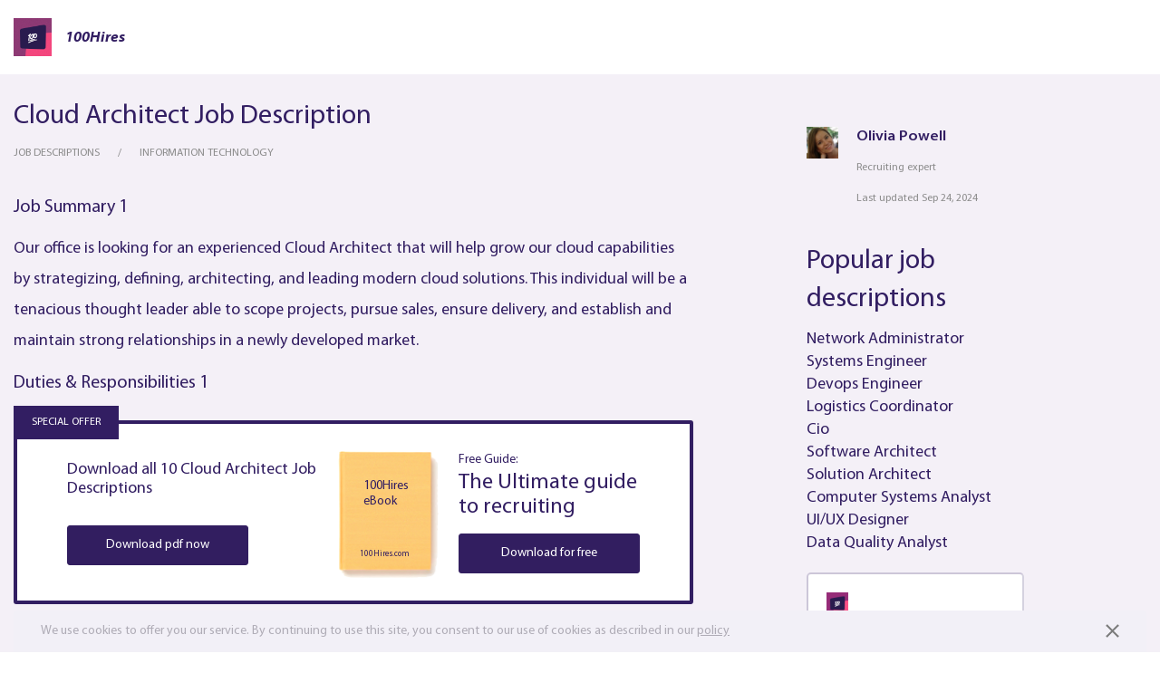

--- FILE ---
content_type: text/html; charset=UTF-8
request_url: https://100hires.com/cloud-architect-job-description.html
body_size: 27912
content:
<!DOCTYPE html>
<html lang="en-US">
<head>
    <meta charset="UTF-8">
<meta name="viewport" content="width=device-width, initial-scale=1">

    <link rel="apple-touch-icon" sizes="180x180" href="/apple-touch-icon.png">
    <link rel="icon" type="image/png" sizes="32x32" href="/favicon-32x32.png">
    <link rel="icon" type="image/png" sizes="16x16" href="/favicon-16x16.png">
    <link rel="manifest" href="/site.webmanifest">
    <link rel="mask-icon" href="/safari-pinned-tab.svg" color="#5bbad5">
    <meta name="msapplication-TileColor" content="#ffffff">
    <meta name="theme-color" content="#ffffff">

<meta name="description" content="Cloud Architect Job Description, free PDF sample: duties, requirements, skills and responsibilities: Our office is looking for an experienced Cloud Architect that will help grow our cloud capabilities...">

<meta name="referrer" content="no-referrer-when-downgrade" />
<title>Cloud Architect Job Description template and pdf with duties [2026]</title>
<meta name="csrf-param" content="_csrf-frontend">
<meta name="csrf-token" content="p7hCMJ2q6FNggZFAtn3vDb0t1NoxDyn4gYcVjDkXNxzQ8XNfx56GCTXt_Q_jSKw9iwC-7V03TZ3p9mXES0BPXQ==">

<link href="/static/bdd65cce1d0d60ec329190951b0ed83e/styles/job_description.css" rel="stylesheet">
<script type="text/javascript">window.require = {waitSeconds: 30, baseUrl: '/static/bdd65cce1d0d60ec329190951b0ed83e'};
!function(w){"use strict";w.loadCSS||(w.loadCSS=function(){});var run,rp=loadCSS.relpreload={};rp.support=function(){var ret;try{ret=w.document.createElement("link").relList.supports("preload")}catch(e){ret=!1}return function(){return ret}}(),rp.bindMediaToggle=function(link){var finalMedia=link.media||"all";function enableStylesheet(){link.addEventListener?link.removeEventListener("load",enableStylesheet):link.attachEvent&&link.detachEvent("onload",enableStylesheet),link.setAttribute("onload",null),link.media=finalMedia}link.addEventListener?link.addEventListener("load",enableStylesheet):link.attachEvent&&link.attachEvent("onload",enableStylesheet),setTimeout(function(){link.rel="stylesheet",link.media="only x"}),setTimeout(enableStylesheet,3e3)},rp.poly=function(){if(!rp.support())for(var links=w.document.getElementsByTagName("link"),i=0;i<links.length;i++){var link=links[i];"preload"!==link.rel||"style"!==link.getAttribute("as")||link.getAttribute("data-loadcss")||(link.setAttribute("data-loadcss",!0),rp.bindMediaToggle(link))}},rp.support()||(rp.poly(),run=w.setInterval(rp.poly,500),w.addEventListener?w.addEventListener("load",function(){rp.poly(),w.clearInterval(run)}):w.attachEvent&&w.attachEvent("onload",function(){rp.poly(),w.clearInterval(run)})),"undefined"!=typeof exports?exports.loadCSS=loadCSS:w.loadCSS=loadCSS}("undefined"!=typeof global?global:this);
/*! modernizr 3.6.0 (Custom Build) | MIT *
 * https://modernizr.com/download/?-webp-setclasses !*/
!function(e,n,A){function o(e,n){return typeof e===n}function t(){var e,n,A,t,a,i,l;for(var f in r)if(r.hasOwnProperty(f)){if(e=[],n=r[f],n.name&&(e.push(n.name.toLowerCase()),n.options&&n.options.aliases&&n.options.aliases.length))for(A=0;A<n.options.aliases.length;A++)e.push(n.options.aliases[A].toLowerCase());for(t=o(n.fn,"function")?n.fn():n.fn,a=0;a<e.length;a++)i=e[a],l=i.split("."),1===l.length?Modernizr[l[0]]=t:(!Modernizr[l[0]]||Modernizr[l[0]]instanceof Boolean||(Modernizr[l[0]]=new Boolean(Modernizr[l[0]])),Modernizr[l[0]][l[1]]=t),s.push((t?"":"no-")+l.join("-"))}}function a(e){var n=u.className,A=Modernizr._config.classPrefix||"";if(c&&(n=n.baseVal),Modernizr._config.enableJSClass){var o=new RegExp("(^|\\s)"+A+"no-js(\\s|$)");n=n.replace(o,"$1"+A+"js$2")}Modernizr._config.enableClasses&&(n+=" "+A+e.join(" "+A),c?u.className.baseVal=n:u.className=n)}function i(e,n){if("object"==typeof e)for(var A in e)f(e,A)&&i(A,e[A]);else{e=e.toLowerCase();var o=e.split("."),t=Modernizr[o[0]];if(2==o.length&&(t=t[o[1]]),"undefined"!=typeof t)return Modernizr;n="function"==typeof n?n():n,1==o.length?Modernizr[o[0]]=n:(!Modernizr[o[0]]||Modernizr[o[0]]instanceof Boolean||(Modernizr[o[0]]=new Boolean(Modernizr[o[0]])),Modernizr[o[0]][o[1]]=n),a([(n&&0!=n?"":"no-")+o.join("-")]),Modernizr._trigger(e,n)}return Modernizr}var s=[],r=[],l={_version:"3.6.0",_config:{classPrefix:"",enableClasses:!0,enableJSClass:!0,usePrefixes:!0},_q:[],on:function(e,n){var A=this;setTimeout(function(){n(A[e])},0)},addTest:function(e,n,A){r.push({name:e,fn:n,options:A})},addAsyncTest:function(e){r.push({name:null,fn:e})}},Modernizr=function(){};Modernizr.prototype=l,Modernizr=new Modernizr;var f,u=n.documentElement,c="svg"===u.nodeName.toLowerCase();!function(){var e={}.hasOwnProperty;f=o(e,"undefined")||o(e.call,"undefined")?function(e,n){return n in e&&o(e.constructor.prototype[n],"undefined")}:function(n,A){return e.call(n,A)}}(),l._l={},l.on=function(e,n){this._l[e]||(this._l[e]=[]),this._l[e].push(n),Modernizr.hasOwnProperty(e)&&setTimeout(function(){Modernizr._trigger(e,Modernizr[e])},0)},l._trigger=function(e,n){if(this._l[e]){var A=this._l[e];setTimeout(function(){var e,o;for(e=0;e<A.length;e++)(o=A[e])(n)},0),delete this._l[e]}},Modernizr._q.push(function(){l.addTest=i}),Modernizr.addAsyncTest(function(){function e(e,n,A){function o(n){var o=n&&"load"===n.type?1==t.width:!1,a="webp"===e;i(e,a&&o?new Boolean(o):o),A&&A(n)}var t=new Image;t.onerror=o,t.onload=o,t.src=n}var n=[{uri:"[data-uri]",name:"webp"},{uri:"[data-uri]",name:"webp.alpha"},{uri:"[data-uri]",name:"webp.animation"},{uri:"[data-uri]",name:"webp.lossless"}],A=n.shift();e(A.name,A.uri,function(A){if(A&&"load"===A.type)for(var o=0;o<n.length;o++)e(n[o].name,n[o].uri)})}),t(),a(s),delete l.addTest,delete l.addAsyncTest;for(var p=0;p<Modernizr._q.length;p++)Modernizr._q[p]();e.Modernizr=Modernizr}(window,document);
window.fallbackLazyLoadImages=function(){window.ALIMERO_DEBUG&&console.log("fallback lazy load images");var lazyLoadImages=document.getElementsByClassName("lazy-img");Array.prototype.forEach.call(lazyLoadImages,function(image){"true"!==image.getAttribute("data-was-processed")&&("IMG"===image.tagName?image.setAttribute("src",image.getAttribute("data-src")):image.style.backgroundImage="url("+image.getAttribute("data-src")+")")})},window.requireJsCoreModulesLoad={eventName:"requirejs-loaded",eventRaised:!1,loaded:function(){var elem,event;this.eventRaised||((elem=document).createEvent?(event=document.createEvent("HTMLEvents")).initEvent(this.eventName,!0,!0):(event=document.createEventObject()).eventType=this.eventName,event.eventName=this.eventName,document.createEvent?elem.dispatchEvent(event):elem.fireEvent("on"+event.eventType,event),this.eventRaised=!0)},on:function(callback){document.addEventListener(this.eventName,callback)}},setTimeout(function(){window.requireJsCoreModulesLoad.eventRaised||window.fallbackLazyLoadImages()},1e3*(window.require.waitSeconds+5));</script>
<meta name="mixpanel_token" content="4ea8f6895eeb953a03d1a538792a2f3d">
<meta name="mobile_version" content="0">
<meta name="mixpanel_token" content="4ea8f6895eeb953a03d1a538792a2f3d">
<meta name="gmaps_api_key" content="AIzaSyDwzOcrFMig-YV9zXMoOHnYPLJwXPURcIU">
<meta name="referrer" content="origin">
<meta property="og:type" content="article">
<meta property="og:site_name" content="100hires">
<meta property="og:title" content="Cloud Architect Job Description">
<meta property="og:description" content="Cloud Architect Job Description, free PDF sample: duties, requirements, skills and responsibilities: Our office is looking for an experienced Cloud Architect that will help grow our cloud capabilities...">
<meta property="og:url" content="https://100hires.com/cloud-architect-job-description.html">
<meta property="og:locale" content="en_US">
<meta property="twitter:card" content="summary">
<meta property="twitter:site" content="@100hires">
<meta property="twitter:url" content="https://100hires.com/cloud-architect-job-description.html">
<meta property="twitter:title" content="Cloud Architect Job Description">
<meta property="twitter:description" content="Cloud Architect Job Description, free PDF sample: duties, requirements, skills and responsibilities: Our office is looking for an experienced Cloud Architect that will help grow our cloud capabilities...">
<link href="//www.google-analytics.com/" rel="dns-prefetch">
<link href="//google-analytics.com/" rel="dns-prefetch">
<link href="//d31j93rd8oukbv.cloudfront.net/" rel="dns-prefetch">
<link href="//api.mixpanel.com/" rel="dns-prefetch">
<link href="//assets.pinterest.com/" rel="dns-prefetch">
<link href="//log.pinterest.com/" rel="dns-prefetch">
<link href="//www.facebook.com/" rel="dns-prefetch">
<link href="//connect.facebook.com/" rel="dns-prefetch">
<link href="/static/bdd65cce1d0d60ec329190951b0ed83e/styles/fonts/glyphicons-halflings-regular.woff" rel="preload" as="font">
<link href="/static/bdd65cce1d0d60ec329190951b0ed83e/styles/fonts/glyphicons-halflings-regular.woff2" rel="preload" as="font">
<link href="https://100hires.com/cloud-architect-job-description.html" rel="canonical">
<script type="text/javascript">window.MIXPANEL_TRACKS_TO_SEND = [{"eventName":"first-pageview","properties":{"page-type":"regular"},"isUnique":true}];

window.AUTHORIZED = false;window.HIRES_DEBUG = false;window.HIRES_RESET_FRONTEND_SESSION = false;window.VONQ_ENABLED = false;window.HIRES_GOOGLE_ON_TAP_SIGN_ID_CLIENT_ID = '881641468336-3fjrqqmhslikr5iveu8uc76ojj5vcsq7.apps.googleusercontent.com';window.HIRES_RESOURCES_URL = '/static/bdd65cce1d0d60ec329190951b0ed83e';window.PADDLE_VENDOR_ID = '118192';window.HIRES_APP_URL = 'https://app.100hires.com';window.HIRES_IS_IFRAME=false;</script><!-- Google Tag Manager -->
<script>(function(w,d,s,l,i){w[l]=w[l]||[];w[l].push({'gtm.start':
new Date().getTime(),event:'gtm.js'});var f=d.getElementsByTagName(s)[0],
j=d.createElement(s),dl=l!='dataLayer'?'&l='+l:'';j.async=true;j.src=
'https://www.googletagmanager.com/gtm.js?id='+i+dl;f.parentNode.insertBefore(j,f);
})(window,document,'script','dataLayer','GTM-K3KC3N2');</script>
<!-- End Google Tag Manager -->

<noscript>
    <style>
        .lazy-img {
            display: none !important;
        }
        .autocomplete-select-real-input {
            display: block !important;
        }
    </style>
</noscript>
</head>
<body class="job-description-body">
<!-- Google Tag Manager (noscript) -->
<noscript><iframe src="https://www.googletagmanager.com/ns.html?id=GTM-K3KC3N2"
height="0" width="0" style="display:none;visibility:hidden"></iframe></noscript>
<!-- End Google Tag Manager (noscript) -->

<main  class="main">
    <header id="section-header" class="section-header">
    <language-panel></language-panel>
    <div class="section-header__wrap">
        <div class="header__logo">
            <a href="https://100hires.com/">
                <img src="/static/bdd65cce1d0d60ec329190951b0ed83e/styles/images/main/logo.png" alt="100hires">
                <span class="header__logo-text">100Hires</span>
            </a>
                    </div>
                    </div>
</header>
    <div class="section-content-wrapper">
        <section class="section-content " itemid="https://100hires.com/cloud-architect-job-description.html" itemscope itemtype="http://schema.org/Article" itemprop="mainEntity">
            <h1 itemprop="headline">Cloud Architect Job Description</h1>            <div class="breadcrumbs ">
    <ul class="breadcrumbs__list">
        <li class="breadcrumbs__item"><a class="breadcrumbs__link" href="https://100hires.com/job-descriptions"><span>Job descriptions</span></a></li><li class="breadcrumbs__item breadcrumbs__item_active">Information Technology</li>    </ul>
</div>

                        <script type="application/ld+json">{"@context":"https://schema.org","@type":"BreadcrumbList","itemListElement":[{"@type":"ListItem","position":1,"name":"Job descriptions","item":"https://100hires.com/job-descriptions"},{"@type":"ListItem","position":2,"name":"Information Technology","item":"https://100hires.com/job-descriptions#information-technology"}]}</script>
<div class="job-page" id="job_page" data-job="cloud-architect-job-description">
    <div class="job-description">
        <span itemprop="articleBody">
            <div class="gray-content">
    <div class="description-block"><h3>Job summary 1</h3>
<p>Our office is looking for an experienced <a href="https://100hires.com/cloud-architect-job-description.html" target="_blank">Cloud Architect </a>that will help grow our cloud capabilities by strategizing, defining, architecting, and leading modern cloud solutions. This individual will be a tenacious thought leader able to scope projects, pursue sales, ensure delivery, and establish and maintain strong relationships in a newly developed market.
</p><h3>Duties & Responsibilities 1</h3>
<div id="post_free">
    <post-to-job-board
        v-on:post-to-job-boards="postToBoards('post_to_jb_upper_sticky_block_post_button')"
        v-bind:shown="isSpecialOfferSticked && checkedCount > 0"
        v-bind:checked-count="checkedCount"
        v-bind:checked-items="checkedItems">

    </post-to-job-board>

    <div class="special-offer" v-show="!isSpecialOfferSticked || checkedCount === 0">
        <div class="special-offer__container">
            <div class="special-offer__label">
                special offer
            </div>
            <div class="special-offer__pdf">
                <div class="special-offer__pdf-title">
                    Download all 10 Cloud Architect  Job Descriptions                </div>
                <div class="special-offer__pdf-control">
                    <button v-on:click="openJdModalBySpecialOffer(false)" type="button" class="btn special-offer__btn">Download pdf now</button>
                </div>
            </div>

                        <div class="special-offer__guide" v-show="!isSpecialOfferSticked">
                <div class="special-offer__guide-book">
                    <div class="special-offer__guide-book-title">
                        100Hires<br>
                        eBook
                    </div>
                    <div class="special-offer__guide-book-footer">
                        100Hires.com
                    </div>
                </div>
                <div class="special-offer__guide-info">
                    <div class="special-offer__guide-info-label">
                        Free Guide:
                    </div>
                    <div class="special-offer__guide-info-title">
                        The Ultimate guide<br>
                        to recruiting
                    </div>
                    <div class="special-offer__guide-control">
                        <button v-on:click="openJdModalBySpecialOffer(true)" type="button" class="btn special-offer__btn">Download for free</button>
                    </div>
                </div>
            </div>
                    </div>
    </div>
</div>
<ul class="with-chckbx">
    <li><input type="checkbox" id="responsibilities0b0" name="r[0]" value="" data-jd-type="responsibilities" data-index="0" data-sub-index="0"><label for="responsibilities0b0">Advise clients on leading cloud practices and architectural approaches
</label></li><li><input type="checkbox" id="responsibilities1b0" name="r[1]" value="" data-jd-type="responsibilities" data-index="0" data-sub-index="1"><label for="responsibilities1b0">Defines technical direction and roadmap for Cloud migrations and managing the implementation and technical solutions
</label></li><li><input type="checkbox" id="responsibilities2b0" name="r[2]" value="" data-jd-type="responsibilities" data-index="0" data-sub-index="2"><label for="responsibilities2b0">Develop and coordinate cloud architecture across diverse areas including application development, identity and access management, network and data management, and security
</label></li><li><input type="checkbox" id="responsibilities3b0" name="r[3]" value="" data-jd-type="responsibilities" data-index="0" data-sub-index="3"><label for="responsibilities3b0">Provide designs for engineers on the project on how to deliver programmatic elements of the implementation
</label></li><li><input type="checkbox" id="responsibilities4b0" name="r[4]" value="" data-jd-type="responsibilities" data-index="0" data-sub-index="4"><label for="responsibilities4b0">Architect cloud-native, hybrid, or multi-cloud solutions to meet the client’s needs
</label></li><li><input type="checkbox" id="responsibilities5b0" name="r[5]" value="" data-jd-type="responsibilities" data-index="0" data-sub-index="5"><label for="responsibilities5b0">Own the content and lead workshops on technical topics with the client
</label></li><li><input type="checkbox" id="responsibilities6b0" name="r[6]" value="" data-jd-type="responsibilities" data-index="0" data-sub-index="6"><label for="responsibilities6b0">Develop architectural artifacts to lead the delivery of a successful implementation
</label></li><li class="with-chckbx__overlay"><ul class="with-chckbx"><li class="with-chckbx__overlay-item"><content-overlay v-on:download-pdf="openJdModalByContentOverlay(&#039;at_end_of_block&#039;, &#039;See more&#039;)" button-text="See more" v-bind:align-center="false" v-bind:shadow="false"></content-overlay></li><li><input type="checkbox" id="responsibilities7b0" name="r[7]" value="" data-jd-type="responsibilities" data-index="0" data-sub-index="7"><label for="responsibilities7b0">Engage with technical stakeholders of the client and third parties to understand how their systems work
</label></li><li><input type="checkbox" id="responsibilities8b0" name="r[8]" value="" data-jd-type="responsibilities" data-index="0" data-sub-index="8"><label for="responsibilities8b0">Get closer to business stakeholders and shape solutions that deliver business outcomes
</label></li><li><input type="checkbox" id="responsibilities9b0" name="r[9]" value="" data-jd-type="responsibilities" data-index="0" data-sub-index="9"><label for="responsibilities9b0">Provide mentorship and coaching to technical team members</label></li></li></ul></ul>
<h3>Requirements & Skills 1</h3>
<ul class="with-chckbx">
    <li><input type="checkbox" id="requirements0b0" name="r[0]" value="" data-jd-type="requirements" data-index="0" data-sub-index="0"><label for="requirements0b0">Understanding of the declarative capabilities of one or more cloud infrastructure providers (I.E. AWS, GCP, Azure) and the ability to build solutions based on these capabilities
</label></li><li><input type="checkbox" id="requirements1b0" name="r[1]" value="" data-jd-type="requirements" data-index="0" data-sub-index="1"><label for="requirements1b0">Extensive project experience migrating from legacy systems and deploying complex cloud-based solutions
</label></li><li><input type="checkbox" id="requirements2b0" name="r[2]" value="" data-jd-type="requirements" data-index="0" data-sub-index="2"><label for="requirements2b0">Previous ownership of the technical solution architecture
</label></li><li><input type="checkbox" id="requirements3b0" name="r[3]" value="" data-jd-type="requirements" data-index="0" data-sub-index="3"><label for="requirements3b0">Project experience architecting, implementing, and optimizing core infrastructure, networking, and cloud-based services for business teams or consumers
</label></li><li><input type="checkbox" id="requirements4b0" name="r[4]" value="" data-jd-type="requirements" data-index="0" data-sub-index="4"><label for="requirements4b0">Experience reviewing and implementing DevOps and Agile standards and practices
</label></li><li><input type="checkbox" id="requirements5b0" name="r[5]" value="" data-jd-type="requirements" data-index="0" data-sub-index="5"><label for="requirements5b0">Experience configuring and tuning cloud-hosted solutions and platforms
</label></li><li class="with-chckbx__overlay"><ul class="with-chckbx"><li class="with-chckbx__overlay-item"><content-overlay v-on:download-pdf="openJdModalByContentOverlay(&#039;at_end_of_block&#039;, &#039;See more&#039;)" button-text="See more" v-bind:align-center="false" v-bind:shadow="false"></content-overlay></li><li><input type="checkbox" id="requirements6b0" name="r[6]" value="" data-jd-type="requirements" data-index="0" data-sub-index="6"><label for="requirements6b0">Experience with Microservices, Functions, Event-driven/reactive programming, or other Cloud Native architectures
</label></li><li><input type="checkbox" id="requirements7b0" name="r[7]" value="" data-jd-type="requirements" data-index="0" data-sub-index="7"><label for="requirements7b0">Ability to navigate complex organization politics, build trust and credibility with clients
</label></li><li><input type="checkbox" id="requirements8b0" name="r[8]" value="" data-jd-type="requirements" data-index="0" data-sub-index="8"><label for="requirements8b0">Strong communication skills and ability to translate complex technical topics to senior stakeholders within the client</label></li></li></ul></ul>
</div><div class="description-block"><h3>Job summary 2</h3>
<p>The <a href="https://100hires.com/cloud-architect-job-description.html" target="_blank">Cloud Architect </a>is responsible for providing strategic direction for the creation, development, execution, and leadership of all aspects within their Functional Area. They will be responsible for the creation of an application vision and strategy that aligns with Global team goals and objectives.
</p><h3>Duties & Responsibilities 2</h3>
<ul class="with-chckbx">
    <li><input type="checkbox" id="responsibilities0b1" name="e[0]" value="" data-jd-type="responsibilities" data-index="1" data-sub-index="0"><label for="responsibilities0b1">Introduces industry-relevant best practices & acts as a trusted advisor to the executive team regarding enterprise value improvement opportunities
</label></li><li><input type="checkbox" id="responsibilities1b1" name="e[1]" value="" data-jd-type="responsibilities" data-index="1" data-sub-index="1"><label for="responsibilities1b1">Maintains knowledge and understanding of upkeep/enhancement requirements and designing changes to the existing solution.
</label></li><li><input type="checkbox" id="responsibilities2b1" name="e[2]" value="" data-jd-type="responsibilities" data-index="1" data-sub-index="2"><label for="responsibilities2b1">Coordinates with various departments and roles to assure that all changes fit within the overall direction of the Global team from both a functional, technical, & support perspective.
</label></li><li><input type="checkbox" id="responsibilities3b1" name="e[3]" value="" data-jd-type="responsibilities" data-index="1" data-sub-index="3"><label for="responsibilities3b1">Provides status reports and updates to Service Line Leader/Director so that timely information can be incorporated into Business Steering Committees.
</label></li><li><input type="checkbox" id="responsibilities4b1" name="e[4]" value="" data-jd-type="responsibilities" data-index="1" data-sub-index="4"><label for="responsibilities4b1">Manages and reviews the transports through the various environments, ensuring IT controls environment integrity.
</label></li><li><input type="checkbox" id="responsibilities5b1" name="e[5]" value="" data-jd-type="responsibilities" data-index="1" data-sub-index="5"><label for="responsibilities5b1">Directs the efforts of a global services delivery that leverages long-term growth for the company.
</label></li><li><input type="checkbox" id="responsibilities6b1" name="e[6]" value="" data-jd-type="responsibilities" data-index="1" data-sub-index="6"><label for="responsibilities6b1">Performs analysis and develops functional business system implementation through interface with user departments utilizing standard system analysis design techniques.
</label></li><li><input type="checkbox" id="responsibilities7b1" name="e[7]" value="" data-jd-type="responsibilities" data-index="1" data-sub-index="7"><label for="responsibilities7b1">Configures and document the global process template; maintains data standards necessary to facilitate enabled process effectiveness
</label></li><li><input type="checkbox" id="responsibilities8b1" name="e[8]" value="" data-jd-type="responsibilities" data-index="1" data-sub-index="8"><label for="responsibilities8b1">Create a well-informed cloud strategy and develops and organize cloud systems
</label></li><li><input type="checkbox" id="responsibilities9b1" name="e[9]" value="" data-jd-type="responsibilities" data-index="1" data-sub-index="9"><label for="responsibilities9b1">Manage the adaption process and regularly evaluates cloud applications, hardware, and software.
</label></li><li><input type="checkbox" id="responsibilities10b1" name="e[10]" value="" data-jd-type="responsibilities" data-index="1" data-sub-index="10"><label for="responsibilities10b1">Work closely with IT security to monitor the company's cloud privacy.
</label></li><li><input type="checkbox" id="responsibilities11b1" name="e[11]" value="" data-jd-type="responsibilities" data-index="1" data-sub-index="11"><label for="responsibilities11b1">Offer guidance in infrastructure movement techniques including bulk application transfers into the cloud.
</label></li><li><input type="checkbox" id="responsibilities12b1" name="e[12]" value="" data-jd-type="responsibilities" data-index="1" data-sub-index="12"><label for="responsibilities12b1">Oversee the operations of applications which includes ensuring reliable, secure operations and troubleshooting and performing problem resolution to minimize system performance issues and outages.
</label></li><li class="with-chckbx__overlay"><ul class="with-chckbx"><li class="with-chckbx__overlay-item"><content-overlay v-on:download-pdf="openJdModalByContentOverlay(&#039;at_end_of_block&#039;, &#039;See more&#039;)" button-text="See more" v-bind:align-center="false" v-bind:shadow="false"></content-overlay></li><li><input type="checkbox" id="responsibilities13b1" name="e[13]" value="" data-jd-type="responsibilities" data-index="1" data-sub-index="13"><label for="responsibilities13b1">Ensures that application changes are appropriately documented, tested, and reviewed and occur in agreed change control windows with appropriate monitoring
</label></li><li><input type="checkbox" id="responsibilities14b1" name="e[14]" value="" data-jd-type="responsibilities" data-index="1" data-sub-index="14"><label for="responsibilities14b1">Utilize tools to monitor departmental cost and cost trends, striving continuously to improve value.
</label></li><li><input type="checkbox" id="responsibilities15b1" name="e[15]" value="" data-jd-type="responsibilities" data-index="1" data-sub-index="15"><label for="responsibilities15b1">Ensures the security of the business’ confidential and proprietary information and materials.</label></li></li></ul></ul>
<h3>Requirements & Skills 2</h3>
<ul class="with-chckbx">
    <li><input type="checkbox" id="requirements0b1" name="e[0]" value="" data-jd-type="requirements" data-index="1" data-sub-index="0"><label for="requirements0b1">Bachelor’s Degree in Computer Science, Information Systems Management, or a data-intensive related field
</label></li><li><input type="checkbox" id="requirements1b1" name="e[1]" value="" data-jd-type="requirements" data-index="1" data-sub-index="1"><label for="requirements1b1">Advanced degree (MBA, Master’s) preferred
</label></li><li><input type="checkbox" id="requirements2b1" name="e[2]" value="" data-jd-type="requirements" data-index="1" data-sub-index="2"><label for="requirements2b1">8+ years progressive managing functional analysis, design, coding, configuration, and project management in other functional areas experience; or equivalent combination of education and experience
</label></li><li><input type="checkbox" id="requirements3b1" name="e[3]" value="" data-jd-type="requirements" data-index="1" data-sub-index="3"><label for="requirements3b1">5+ years in a leadership role
</label></li><li><input type="checkbox" id="requirements4b1" name="e[4]" value="" data-jd-type="requirements" data-index="1" data-sub-index="4"><label for="requirements4b1">Be willing to mentor development team members in new technologies associated with evolving architecture
</label></li><li><input type="checkbox" id="requirements5b1" name="e[5]" value="" data-jd-type="requirements" data-index="1" data-sub-index="5"><label for="requirements5b1">Periodic travel either locally, nationally, and/or internationally may be required.
</label></li><li><input type="checkbox" id="requirements6b1" name="e[6]" value="" data-jd-type="requirements" data-index="1" data-sub-index="6"><label for="requirements6b1">High degree of proficiency MS Office Suite, Outlook & Internet applications
</label></li><li><input type="checkbox" id="requirements7b1" name="e[7]" value="" data-jd-type="requirements" data-index="1" data-sub-index="7"><label for="requirements7b1">Strong analytical, prioritizing, interpersonal, problem-solving, presentation, budgeting, project management (from conception to completion), & planning skills
</label></li><li><input type="checkbox" id="requirements8b1" name="e[8]" value="" data-jd-type="requirements" data-index="1" data-sub-index="8"><label for="requirements8b1">Strong verbal and written communication skills (including analysis, interpretation, & reasoning)
</label></li><li class="with-chckbx__overlay"><ul class="with-chckbx"><li class="with-chckbx__overlay-item"><content-overlay v-on:download-pdf="openJdModalByContentOverlay(&#039;at_end_of_block&#039;, &#039;See more&#039;)" button-text="See more" v-bind:align-center="false" v-bind:shadow="false"></content-overlay></li><li><input type="checkbox" id="requirements9b1" name="e[9]" value="" data-jd-type="requirements" data-index="1" data-sub-index="9"><label for="requirements9b1">Solid understanding and application of mathematical concepts
</label></li><li><input type="checkbox" id="requirements10b1" name="e[10]" value="" data-jd-type="requirements" data-index="1" data-sub-index="10"><label for="requirements10b1">Solid understanding of cloud computing and technology systems, as well as experience designing and transferring applications to the cloud.
</label></li><li><input type="checkbox" id="requirements11b1" name="e[11]" value="" data-jd-type="requirements" data-index="1" data-sub-index="11"><label for="requirements11b1">Excellent knowledge of cloud computing technologies and current computing trends.</label></li></li></ul></ul>
</div><div class="description-block"><h3>Job summary 3</h3>
<p>The <a href="https://100hires.com/cloud-architect-job-description.html" target="_blank">Cloud Architect </a>performs two core functions for the District. The first is overseeing the operations of the District's cloud platforms through the management of the organization’s cloud team and infrastructure. The second is establishing a District cloud management framework through policy, architecture, and training processes. The <a href="https://100hires.com/cloud-architect-job-description.html" target="_blank">Cloud Architect </a>is expected to interface with peers in the Cybersecurity, Systems, Platforms, Informatics, EIS, and Network Infrastructure teams as well as with the Division heads.
</p><h3>Duties & Responsibilities 3</h3>
<ul class="with-chckbx">
    <li><input type="checkbox" id="responsibilities0b2" name="s[0]" value="" data-jd-type="responsibilities" data-index="2" data-sub-index="0"><label for="responsibilities0b2">Assist Chief Technology Officer in designing and implementing long-term strategic goals and short-term tactical plans for managing and maintaining District cloud infrastructure.
</label></li><li class="with-chckbx__overlay"><ul class="with-chckbx"><li class="with-chckbx__overlay-item"><content-overlay v-on:download-pdf="openJdModalByContentOverlay(&#039;at_end_of_block&#039;, &#039;See more&#039;)" button-text="See more" v-bind:align-center="false" v-bind:shadow="false"></content-overlay></li><li><input type="checkbox" id="responsibilities1b2" name="s[1]" value="" data-jd-type="responsibilities" data-index="2" data-sub-index="1"><label for="responsibilities1b2">Assist Chief Technology Officer in ensuring that proposed and existing cloud architectures are aligned with the District’s goals and objectives.
</label></li><li><input type="checkbox" id="responsibilities2b2" name="s[2]" value="" data-jd-type="responsibilities" data-index="2" data-sub-index="2"><label for="responsibilities2b2">Create and maintain the enterprise’s cloud architecture design, training programs, and associated documents (policies, standards, baselines, guidelines, and procedures).
</label></li><li><input type="checkbox" id="responsibilities3b2" name="s[3]" value="" data-jd-type="responsibilities" data-index="2" data-sub-index="3"><label for="responsibilities3b2">Oversee District’s cloud infrastructure, including Microsoft Azure and Office 365, Google Workspace for Education, and Amazon Web Services.</label></li></li></ul></ul>
<h3>Requirements & Skills 3</h3>
<ul class="with-chckbx">
    <li><input type="checkbox" id="requirements0b2" name="q[0]" value="" data-jd-type="requirements" data-index="2" data-sub-index="0"><label for="requirements0b2">Bachelor's degree with significant emphasis in computer science, business computer information systems, or equivalent professional experience
</label></li><li><input type="checkbox" id="requirements1b2" name="q[1]" value="" data-jd-type="requirements" data-index="2" data-sub-index="1"><label for="requirements1b2">Some Cloud Certification preferred (Microsoft, Amazon, Google). Certification in at least one of these must be completed within the first year of employment
</label></li><li><input type="checkbox" id="requirements2b2" name="q[2]" value="" data-jd-type="requirements" data-index="2" data-sub-index="2"><label for="requirements2b2">Any equivalent combination of education and experience, however, acquired
</label></li><li><input type="checkbox" id="requirements3b2" name="q[3]" value="" data-jd-type="requirements" data-index="2" data-sub-index="3"><label for="requirements3b2">Exceptional analytical, conceptual, and problem-solving abilities.
</label></li><li><input type="checkbox" id="requirements4b2" name="q[4]" value="" data-jd-type="requirements" data-index="2" data-sub-index="4"><label for="requirements4b2">Superior written and oral communication skills.
</label></li><li><input type="checkbox" id="requirements5b2" name="q[5]" value="" data-jd-type="requirements" data-index="2" data-sub-index="5"><label for="requirements5b2">Excellent architecture and technical support documentation skills.
</label></li><li><input type="checkbox" id="requirements6b2" name="q[6]" value="" data-jd-type="requirements" data-index="2" data-sub-index="6"><label for="requirements6b2">Strong interpersonal and consultative skills.
</label></li><li><input type="checkbox" id="requirements7b2" name="q[7]" value="" data-jd-type="requirements" data-index="2" data-sub-index="7"><label for="requirements7b2">Ability to conduct research into emerging technologies and trends, standards, and products as required.
</label></li><li><input type="checkbox" id="requirements8b2" name="q[8]" value="" data-jd-type="requirements" data-index="2" data-sub-index="8"><label for="requirements8b2">Ability to present ideas in user-friendly language.
</label></li><li><input type="checkbox" id="requirements9b2" name="q[9]" value="" data-jd-type="requirements" data-index="2" data-sub-index="9"><label for="requirements9b2">Ability to prioritize and execute tasks in a high-intensity environment.
</label></li><li><input type="checkbox" id="requirements10b2" name="q[10]" value="" data-jd-type="requirements" data-index="2" data-sub-index="10"><label for="requirements10b2">Experience working in a team-oriented, collaborative environment.
</label></li><li><input type="checkbox" id="requirements11b2" name="q[11]" value="" data-jd-type="requirements" data-index="2" data-sub-index="11"><label for="requirements11b2">Strong troubleshooting skills and a demonstrated history of high-level technical expertise.
</label></li><li><input type="checkbox" id="requirements12b2" name="q[12]" value="" data-jd-type="requirements" data-index="2" data-sub-index="12"><label for="requirements12b2">Ability to be self-directed.
</label></li><li><input type="checkbox" id="requirements13b2" name="q[13]" value="" data-jd-type="requirements" data-index="2" data-sub-index="13"><label for="requirements13b2">Ability to work outside normal working hours from time to time, as required by circumstances.
</label></li><li><input type="checkbox" id="requirements14b2" name="q[14]" value="" data-jd-type="requirements" data-index="2" data-sub-index="14"><label for="requirements14b2">Demonstrated ability to be customer-service oriented.
</label></li><li><input type="checkbox" id="requirements15b2" name="q[15]" value="" data-jd-type="requirements" data-index="2" data-sub-index="15"><label for="requirements15b2">Experience working in public education
</label></li><li><input type="checkbox" id="requirements16b2" name="q[16]" value="" data-jd-type="requirements" data-index="2" data-sub-index="16"><label for="requirements16b2">Experience working with
</label></li><li><input type="checkbox" id="requirements17b2" name="q[17]" value="" data-jd-type="requirements" data-index="2" data-sub-index="17"><label for="requirements17b2">Cisco Umbrella
</label></li><li><input type="checkbox" id="requirements18b2" name="q[18]" value="" data-jd-type="requirements" data-index="2" data-sub-index="18"><label for="requirements18b2">Active Directory (ADFS)
</label></li><li><input type="checkbox" id="requirements19b2" name="q[19]" value="" data-jd-type="requirements" data-index="2" data-sub-index="19"><label for="requirements19b2">Microsoft Azure
</label></li><li><input type="checkbox" id="requirements20b2" name="q[20]" value="" data-jd-type="requirements" data-index="2" data-sub-index="20"><label for="requirements20b2">Office 365 ATP
</label></li><li><input type="checkbox" id="requirements21b2" name="q[21]" value="" data-jd-type="requirements" data-index="2" data-sub-index="21"><label for="requirements21b2">Google Workspace for Education
</label></li><li class="with-chckbx__overlay"><ul class="with-chckbx"><li class="with-chckbx__overlay-item"><content-overlay v-on:download-pdf="openJdModalByContentOverlay(&#039;at_end_of_block&#039;, &#039;See more&#039;)" button-text="See more" v-bind:align-center="false" v-bind:shadow="false"></content-overlay></li><li><input type="checkbox" id="requirements22b2" name="q[22]" value="" data-jd-type="requirements" data-index="2" data-sub-index="22"><label for="requirements22b2">Amazon Web Services
</label></li><li><input type="checkbox" id="requirements23b2" name="q[23]" value="" data-jd-type="requirements" data-index="2" data-sub-index="23"><label for="requirements23b2">At least 5 years of experience in a computer-related field
</label></li><li><input type="checkbox" id="requirements24b2" name="q[24]" value="" data-jd-type="requirements" data-index="2" data-sub-index="24"><label for="requirements24b2">Two years cloud-related experience preferred</label></li></li></ul></ul>
</div><div class="description-block"><h3>Job summary 4</h3>
<p>We are seeking a <a href="https://100hires.com/cloud-engineer-job-description.html" target="_blank">Cloud Engineer </a>to join our Cloud Managed Services Practice. This position will provide an opportunity to work with an experienced team of Cloud Engineers, Solutions Architects, and Cybersecurity professionals. The candidate will have the opportunity to grow their career in the Cloud space by honing their cloud knowledge and skillset.
</p><h3>Duties & Responsibilities 4</h3>
<ul class="with-chckbx">
    <li><input type="checkbox" id="responsibilities0b3" name="p[0]" value="" data-jd-type="responsibilities" data-index="3" data-sub-index="0"><label for="responsibilities0b3">Collaborate with a large team of Cloud Engineers, Solutions Architects, and Cybersecurity Professionals to migrate, manage, and modernize workloads in the cloud servicing DoD customers.
</label></li><li><input type="checkbox" id="responsibilities1b3" name="p[1]" value="" data-jd-type="responsibilities" data-index="3" data-sub-index="1"><label for="responsibilities1b3">Provide technical expertise to troubleshoot complex problems and design and implement solutions.
</label></li><li class="with-chckbx__overlay"><ul class="with-chckbx"><li class="with-chckbx__overlay-item"><content-overlay v-on:download-pdf="openJdModalByContentOverlay(&#039;at_end_of_block&#039;, &#039;See more&#039;)" button-text="See more" v-bind:align-center="false" v-bind:shadow="false"></content-overlay></li><li><input type="checkbox" id="responsibilities2b3" name="p[2]" value="" data-jd-type="responsibilities" data-index="3" data-sub-index="2"><label for="responsibilities2b3">Assist team to solve complex technical problems and build automation to eliminate mundane tasks.
</label></li><li><input type="checkbox" id="responsibilities3b3" name="p[3]" value="" data-jd-type="responsibilities" data-index="3" data-sub-index="3"><label for="responsibilities3b3">Research and learn the latest available technologies to continuously find more efficient solutions to common problems.
</label></li><li><input type="checkbox" id="responsibilities4b3" name="p[4]" value="" data-jd-type="responsibilities" data-index="3" data-sub-index="4"><label for="responsibilities4b3">Document any developed processes and procedures.</label></li></li></ul></ul>
<h3>Requirements & Skills 4</h3>
<ul class="with-chckbx">
    <li><input type="checkbox" id="requirements0b3" name="u[0]" value="" data-jd-type="requirements" data-index="3" data-sub-index="0"><label for="requirements0b3">US Citizenship and the ability to obtain and maintain a DoD Public Trust clearance or higher
</label></li><li><input type="checkbox" id="requirements1b3" name="u[1]" value="" data-jd-type="requirements" data-index="3" data-sub-index="1"><label for="requirements1b3">Bachelor's Degree in Computer Science or a related technical field and a minimum of 7 years of related technical work experience
</label></li><li><input type="checkbox" id="requirements2b3" name="u[2]" value="" data-jd-type="requirements" data-index="3" data-sub-index="2"><label for="requirements2b3">Ability to work and produce results in an agile and fast-paced environment with dynamic deadlines.
</label></li><li><input type="checkbox" id="requirements3b3" name="u[3]" value="" data-jd-type="requirements" data-index="3" data-sub-index="3"><label for="requirements3b3">Familiarity with basic cloud concepts (EC2/VM, service-based databases, Infrastructure as code, Virtual Networking, etc.)
</label></li><li><input type="checkbox" id="requirements4b3" name="u[4]" value="" data-jd-type="requirements" data-index="3" data-sub-index="4"><label for="requirements4b3">Proficiency/Familiarity with Python
</label></li><li><input type="checkbox" id="requirements5b3" name="u[5]" value="" data-jd-type="requirements" data-index="3" data-sub-index="5"><label for="requirements5b3">Familiarity with JSON or YAML object writing
</label></li><li><input type="checkbox" id="requirements6b3" name="u[6]" value="" data-jd-type="requirements" data-index="3" data-sub-index="6"><label for="requirements6b3">Understanding of orchestration tools (Jenkins, chef, puppet, ansible, or AWS SSM or code pipeline preferred)
</label></li><li class="with-chckbx__overlay"><ul class="with-chckbx"><li class="with-chckbx__overlay-item"><content-overlay v-on:download-pdf="openJdModalByContentOverlay(&#039;at_end_of_block&#039;, &#039;See more&#039;)" button-text="See more" v-bind:align-center="false" v-bind:shadow="false"></content-overlay></li><li><input type="checkbox" id="requirements7b3" name="u[7]" value="" data-jd-type="requirements" data-index="3" data-sub-index="7"><label for="requirements7b3">Familiarity with common protocols including but not limited to: DNS, SMTP, HTTP(s), SFTP, SCP
</label></li><li><input type="checkbox" id="requirements8b3" name="u[8]" value="" data-jd-type="requirements" data-index="3" data-sub-index="8"><label for="requirements8b3">Understanding of cloud infrastructure (AWS, OCI, GCP, Azure, Private Clouds, etc.)
</label></li><li><input type="checkbox" id="requirements9b3" name="u[9]" value="" data-jd-type="requirements" data-index="3" data-sub-index="9"><label for="requirements9b3">Familiarity with Active Directory and/or other LDAP-based solutions.</label></li></li></ul></ul>
</div><div class="description-block"><h3>Job summary 5</h3>
<p>The goal of a <a href="https://100hires.com/cloud-architect-job-description.html" target="_blank">Cloud Architect </a>is to support our clients to transform their business problems through cloud architecture solutions. You will assist engagement teams through the analysis of specific business requirements for alignment with technology architecture, deliver quality client solutions, and communicate progress to client engagement teams. You will demonstrate in-depth technical capabilities and professional knowledge. In addition, you will support practice-building activities such as team mentorship and proposal deck development.
</p><h3>Duties & Responsibilities 5</h3>
<ul class="with-chckbx">
    <li><input type="checkbox" id="responsibilities0b4" name="o[0]" value="" data-jd-type="responsibilities" data-index="4" data-sub-index="0"><label for="responsibilities0b4">Deliver architecture solutions through all phases of the project lifecycle, including requirements definition, architecture design, conversion, and testing; based on a proven agile methodology.
</label></li><li class="with-chckbx__overlay"><ul class="with-chckbx"><li class="with-chckbx__overlay-item"><content-overlay v-on:download-pdf="openJdModalByContentOverlay(&#039;at_end_of_block&#039;, &#039;See more&#039;)" button-text="See more" v-bind:align-center="false" v-bind:shadow="false"></content-overlay></li><li><input type="checkbox" id="responsibilities1b4" name="o[1]" value="" data-jd-type="responsibilities" data-index="4" data-sub-index="1"><label for="responsibilities1b4">Demonstrate hands-on technical capabilities in multiple programming languages with broad knowledge of integration techniques, solution architecture, and project methodologies.
</label></li><li><input type="checkbox" id="responsibilities2b4" name="o[2]" value="" data-jd-type="responsibilities" data-index="4" data-sub-index="2"><label for="responsibilities2b4">Effectively work with client engagement teams with diverse skills and backgrounds fostering an innovative and inclusive work environment.
</label></li><li><input type="checkbox" id="responsibilities3b4" name="o[3]" value="" data-jd-type="responsibilities" data-index="4" data-sub-index="3"><label for="responsibilities3b4">Demonstrate understanding of the current technology environment and industry trends and provide recommendations for engagement and client service issues.</label></li></li></ul></ul>
<h3>Requirements & Skills 5</h3>
<ul class="with-chckbx">
    <li><input type="checkbox" id="requirements0b4" name="i[0]" value="" data-jd-type="requirements" data-index="4" data-sub-index="0"><label for="requirements0b4">Bachelor's degree and approximately 3 years of related work experience at a financial services/telecommunications company or consulting firm; or a graduate degree and approximately 1 year of related work experience.
</label></li><li><input type="checkbox" id="requirements1b4" name="i[1]" value="" data-jd-type="requirements" data-index="4" data-sub-index="1"><label for="requirements1b4">Hands-on experience with at least one programming language (Java, Scala, Python, C#).
</label></li><li><input type="checkbox" id="requirements2b4" name="i[2]" value="" data-jd-type="requirements" data-index="4" data-sub-index="2"><label for="requirements2b4">Implementation and Development experience of security/encryption On-Prem-Cloud integration and on Cloud components.
</label></li><li class="with-chckbx__overlay"><ul class="with-chckbx"><li class="with-chckbx__overlay-item"><content-overlay v-on:download-pdf="openJdModalByContentOverlay(&#039;at_end_of_block&#039;, &#039;See more&#039;)" button-text="See more" v-bind:align-center="false" v-bind:shadow="false"></content-overlay></li><li><input type="checkbox" id="requirements3b4" name="i[3]" value="" data-jd-type="requirements" data-index="4" data-sub-index="3"><label for="requirements3b4">Experience in Cloud Native platforms including the design and automation of Infrastructure as a Service (IaaS) and Platform as a Service (PaaS) capabilities including virtual networks, virtual machines, cloud services, container services, data center OS services, web sites, data services, etc.
</label></li><li><input type="checkbox" id="requirements4b4" name="i[4]" value="" data-jd-type="requirements" data-index="4" data-sub-index="4"><label for="requirements4b4">Experience Developing Cloud Fitment Models, Cloud Business Cases, Cloud Architecture and Design, Cloud Security, Cloud Infrastructure, network & storage Design.
</label></li><li><input type="checkbox" id="requirements5b4" name="i[5]" value="" data-jd-type="requirements" data-index="4" data-sub-index="5"><label for="requirements5b4">Hands-on using native cloud development frameworks such as spring boot, Netflix OSS, and Spring cloud.</label></li></li></ul></ul>
</div><div class="description-block"><h3>Job summary 6</h3>
<p>The <a href="https://100hires.com/cloud-architect-job-description.html" target="_blank">Cloud Architect </a>will provide high-quality leadership that creates engagement, empowerment, and trust and ensures successful Cloud adoption. In this role, you will serve as the in-house <a href="https://100hires.com/subject-matter-expert-job-description.html" target="_blank">subject matter expert </a>for AWS and Cloud solutions, guiding the decision-making process related to specific products/solutions.
</p><h3>Duties & Responsibilities 6</h3>
<ul class="with-chckbx">
    <li><input type="checkbox" id="responsibilities0b5" name="n[0]" value="" data-jd-type="responsibilities" data-index="5" data-sub-index="0"><label for="responsibilities0b5">Lead our efforts to apply infrastructure migration methodologies and techniques including mass application movements into the Cloud, and implementation of AWS within a regulated enterprise environment.
</label></li><li><input type="checkbox" id="responsibilities1b5" name="n[1]" value="" data-jd-type="responsibilities" data-index="5" data-sub-index="1"><label for="responsibilities1b5">Collaboratively design, socialize and implement our cloud strategy which includes guiding research and analysis, decision-making, and alignment with our business objectives.
</label></li><li><input type="checkbox" id="responsibilities2b5" name="n[2]" value="" data-jd-type="responsibilities" data-index="5" data-sub-index="2"><label for="responsibilities2b5">Recommend and participate in governance practices of the IT organization as they relate to Cloud implementation.
</label></li><li><input type="checkbox" id="responsibilities3b5" name="n[3]" value="" data-jd-type="responsibilities" data-index="5" data-sub-index="3"><label for="responsibilities3b5">Lead formulation of Disaster Recovery plans.
</label></li><li><input type="checkbox" id="responsibilities4b5" name="n[4]" value="" data-jd-type="responsibilities" data-index="5" data-sub-index="4"><label for="responsibilities4b5">Lead continuous research of product and solution options.
</label></li><li><input type="checkbox" id="responsibilities5b5" name="n[5]" value="" data-jd-type="responsibilities" data-index="5" data-sub-index="5"><label for="responsibilities5b5">Foster an environment of cooperation, bringing the expertise of many to bear on Cloud-related issues and solutions.
</label></li><li><input type="checkbox" id="responsibilities6b5" name="n[6]" value="" data-jd-type="responsibilities" data-index="5" data-sub-index="6"><label for="responsibilities6b5">Model transparent and open communication.
</label></li><li class="with-chckbx__overlay"><ul class="with-chckbx"><li class="with-chckbx__overlay-item"><content-overlay v-on:download-pdf="openJdModalByContentOverlay(&#039;at_end_of_block&#039;, &#039;See more&#039;)" button-text="See more" v-bind:align-center="false" v-bind:shadow="false"></content-overlay></li><li><input type="checkbox" id="responsibilities7b5" name="n[7]" value="" data-jd-type="responsibilities" data-index="5" data-sub-index="7"><label for="responsibilities7b5">Serve as the MoE liaison between AWS Account Team and other internal technical groups and across departments.
</label></li><li><input type="checkbox" id="responsibilities8b5" name="n[8]" value="" data-jd-type="responsibilities" data-index="5" data-sub-index="8"><label for="responsibilities8b5">Collaborates across the entire organization to get the right solution delivered and drive feature innovation based on customer needs.
</label></li><li><input type="checkbox" id="responsibilities9b5" name="n[9]" value="" data-jd-type="responsibilities" data-index="5" data-sub-index="9"><label for="responsibilities9b5">Nurture AWS product and Cloud computing expertise internally to drive Cloud adoption through education, training, and other methods.</label></li></li></ul></ul>
<h3>Requirements & Skills 6</h3>
<ul class="with-chckbx">
    <li><input type="checkbox" id="requirements0b5" name="r[0]" value="" data-jd-type="requirements" data-index="5" data-sub-index="0"><label for="requirements0b5">15+ years of overall technology experience.
</label></li><li><input type="checkbox" id="requirements1b5" name="r[1]" value="" data-jd-type="requirements" data-index="5" data-sub-index="1"><label for="requirements1b5">Bachelor’s Degree in Computer Science or equivalent field.
</label></li><li><input type="checkbox" id="requirements2b5" name="r[2]" value="" data-jd-type="requirements" data-index="5" data-sub-index="2"><label for="requirements2b5">Certified AWS Solutions Architect Professional.
</label></li><li><input type="checkbox" id="requirements3b5" name="r[3]" value="" data-jd-type="requirements" data-index="5" data-sub-index="3"><label for="requirements3b5">Certified AWS DevOps Professional.
</label></li><li><input type="checkbox" id="requirements4b5" name="r[4]" value="" data-jd-type="requirements" data-index="5" data-sub-index="4"><label for="requirements4b5">7+ years of Experience in a variety of database technologies (relational and non-relational).
</label></li><li><input type="checkbox" id="requirements5b5" name="r[5]" value="" data-jd-type="requirements" data-index="5" data-sub-index="5"><label for="requirements5b5">7+ years of experience with a variety of software languages.
</label></li><li><input type="checkbox" id="requirements6b5" name="r[6]" value="" data-jd-type="requirements" data-index="5" data-sub-index="6"><label for="requirements6b5">5+ years of experience with Windows & Linux operating systems.
</label></li><li><input type="checkbox" id="requirements7b5" name="r[7]" value="" data-jd-type="requirements" data-index="5" data-sub-index="7"><label for="requirements7b5">4+ years of cloud experience.
</label></li><li><input type="checkbox" id="requirements8b5" name="r[8]" value="" data-jd-type="requirements" data-index="5" data-sub-index="8"><label for="requirements8b5">5+ years of experience with analytics and log management.
</label></li><li><input type="checkbox" id="requirements9b5" name="r[9]" value="" data-jd-type="requirements" data-index="5" data-sub-index="9"><label for="requirements9b5">Familiarity with Enterprise Architecture practices and their application of them.
</label></li><li><input type="checkbox" id="requirements10b5" name="r[10]" value="" data-jd-type="requirements" data-index="5" data-sub-index="10"><label for="requirements10b5">Strong knowledge of a broad range of application architecture approaches.
</label></li><li class="with-chckbx__overlay"><ul class="with-chckbx"><li class="with-chckbx__overlay-item"><content-overlay v-on:download-pdf="openJdModalByContentOverlay(&#039;at_end_of_block&#039;, &#039;See more&#039;)" button-text="See more" v-bind:align-center="false" v-bind:shadow="false"></content-overlay></li><li><input type="checkbox" id="requirements11b5" name="r[11]" value="" data-jd-type="requirements" data-index="5" data-sub-index="11"><label for="requirements11b5">Knowledge of continuous integration and continuous delivery methodologies and tooling.
</label></li><li><input type="checkbox" id="requirements12b5" name="r[12]" value="" data-jd-type="requirements" data-index="5" data-sub-index="12"><label for="requirements12b5">Experience in deploying Infrastructure as Code.
</label></li><li><input type="checkbox" id="requirements13b5" name="r[13]" value="" data-jd-type="requirements" data-index="5" data-sub-index="13"><label for="requirements13b5">Highly desired: Experience in Solution Architecture.</label></li></li></ul></ul>
</div><div class="description-block"><h3>Job summary 7</h3>
<p>As a Cloud Architect, you’ll need to work on developing/engineering solutions to maximize system reliability & automation. The person will work/lead a team responsible for ensuring mission-critical business functions are running. The candidate should have work experience working in SRE/Operations/DevOps roles running distributed systems and Experience with automated provisioning and management of AWS infrastructure and services.
</p><h3>Duties & Responsibilities 7</h3>
<ul class="with-chckbx">
    <li><input type="checkbox" id="responsibilities0b6" name="s[0]" value="" data-jd-type="responsibilities" data-index="6" data-sub-index="0"><label for="responsibilities0b6">Develop software from the ground up and deploy it to end users.
</label></li><li><input type="checkbox" id="responsibilities1b6" name="s[1]" value="" data-jd-type="responsibilities" data-index="6" data-sub-index="1"><label for="responsibilities1b6">Design, build & maintain large scale high performing, secure Kubernetes and other application platform infrastructure on AWS
</label></li><li><input type="checkbox" id="responsibilities2b6" name="s[2]" value="" data-jd-type="responsibilities" data-index="6" data-sub-index="2"><label for="responsibilities2b6">Own the Infrastructure, APM and work with DevOps teams to Build, Release, Monitor, and run the services to improve service reliably
</label></li><li><input type="checkbox" id="responsibilities3b6" name="s[3]" value="" data-jd-type="responsibilities" data-index="6" data-sub-index="3"><label for="responsibilities3b6">Work on config management/orchestration suite, know where it's broken, work towards fixing them, and explore new alternatives
</label></li><li><input type="checkbox" id="responsibilities4b6" name="s[4]" value="" data-jd-type="responsibilities" data-index="6" data-sub-index="4"><label for="responsibilities4b6">Handle cross-team performance issues from identification of the cause, determining the areas of improvement, and driving those actions to closure
</label></li><li><input type="checkbox" id="responsibilities5b6" name="s[5]" value="" data-jd-type="responsibilities" data-index="6" data-sub-index="5"><label for="responsibilities5b6">Performance and maturity baselining of DevOps process, tools maturity & coverage, metrics, technology and engineering practices
</label></li><li><input type="checkbox" id="responsibilities6b6" name="s[6]" value="" data-jd-type="responsibilities" data-index="6" data-sub-index="6"><label for="responsibilities6b6">Define, Measure, and Improve Reliability Metrics, Observability (Monitoring, Logging-Tracing solutions), Ops process (Incident, Problem Management) and streamline – automate the release management
</label></li><li class="with-chckbx__overlay"><ul class="with-chckbx"><li class="with-chckbx__overlay-item"><content-overlay v-on:download-pdf="openJdModalByContentOverlay(&#039;at_end_of_block&#039;, &#039;See more&#039;)" button-text="See more" v-bind:align-center="false" v-bind:shadow="false"></content-overlay></li><li><input type="checkbox" id="responsibilities7b6" name="s[7]" value="" data-jd-type="responsibilities" data-index="6" data-sub-index="7"><label for="responsibilities7b6">Be a subject matter expert, able to upskill / cross-skill engineering teams on SRE principles, tools, and execution
</label></li><li><input type="checkbox" id="responsibilities8b6" name="s[8]" value="" data-jd-type="responsibilities" data-index="6" data-sub-index="8"><label for="responsibilities8b6">Dev Ops, Debugging skills, experience in logging and monitoring solutions such as Elastic Search, Kibana, Prometheus, AWS CloudWatch/Cloud Metrics, etc.
</label></li><li><input type="checkbox" id="responsibilities9b6" name="s[9]" value="" data-jd-type="responsibilities" data-index="6" data-sub-index="9"><label for="responsibilities9b6">Troubleshoot, debug, and diagnose operational issues and drive them to closure.</label></li></li></ul></ul>
<h3>Requirements & Skills 7</h3>
<ul class="with-chckbx">
    <li><input type="checkbox" id="requirements0b6" name="e[0]" value="" data-jd-type="requirements" data-index="6" data-sub-index="0"><label for="requirements0b6">Bachelor’s‌ ‌degree‌ in a related discipline
</label></li><li><input type="checkbox" id="requirements1b6" name="e[1]" value="" data-jd-type="requirements" data-index="6" data-sub-index="1"><label for="requirements1b6">Experience with various Kubernetes platforms (OpenShift, EKS, AKS, GKE)
</label></li><li><input type="checkbox" id="requirements2b6" name="e[2]" value="" data-jd-type="requirements" data-index="6" data-sub-index="2"><label for="requirements2b6">Proven experience in designing and building large-scale high performing, secure Kubernetes and other application platform infrastructure on AWS, etc.
</label></li><li><input type="checkbox" id="requirements3b6" name="e[3]" value="" data-jd-type="requirements" data-index="6" data-sub-index="3"><label for="requirements3b6">Experience with scripting and orchestration including Terraform and/or CloudFormation
</label></li><li><input type="checkbox" id="requirements4b6" name="e[4]" value="" data-jd-type="requirements" data-index="6" data-sub-index="4"><label for="requirements4b6">Experience with monitoring tools such ELK, Grafana, Prometheus, or equivalent
</label></li><li><input type="checkbox" id="requirements5b6" name="e[5]" value="" data-jd-type="requirements" data-index="6" data-sub-index="5"><label for="requirements5b6">Experience with public cloud (AWS)
</label></li><li><input type="checkbox" id="requirements6b6" name="e[6]" value="" data-jd-type="requirements" data-index="6" data-sub-index="6"><label for="requirements6b6">Experience working with Jira, Jenkins, ECR, etc.
</label></li><li class="with-chckbx__overlay"><ul class="with-chckbx"><li class="with-chckbx__overlay-item"><content-overlay v-on:download-pdf="openJdModalByContentOverlay(&#039;at_end_of_block&#039;, &#039;See more&#039;)" button-text="See more" v-bind:align-center="false" v-bind:shadow="false"></content-overlay></li><li><input type="checkbox" id="requirements7b6" name="e[7]" value="" data-jd-type="requirements" data-index="6" data-sub-index="7"><label for="requirements7b6">Experience automating the software dev/test/deployment lifecycle with continuous integration and continuous deployment
</label></li><li><input type="checkbox" id="requirements8b6" name="e[8]" value="" data-jd-type="requirements" data-index="6" data-sub-index="8"><label for="requirements8b6">Experience with scaling, monitoring, and troubleshooting actively running systems
</label></li><li><input type="checkbox" id="requirements9b6" name="e[9]" value="" data-jd-type="requirements" data-index="6" data-sub-index="9"><label for="requirements9b6">Good understanding & implementation experience using 12-factor App principle</label></li></li></ul></ul>
</div><div class="description-block"><h3>Job summary 8</h3>
<p>The <a href="https://100hires.com/cloud-architect-job-description.html" target="_blank">Cloud Architect </a>works as a leading subject matter expert, focusing on the optimization of enterprise cloud platforms for manageability, scalability, security, and reliability. As services are created or migrated to these platforms, they are also responsible for identifying industry best practices while providing technical expertise and leadership during the design, build, and maintenance of these PaaS, IaaS, and SaaS cloud computing services. Finally, this individual should be committed to mentoring and instructing colleagues, as well as others in the greater university community, on emerging cloud technologies.
</p><h3>Duties & Responsibilities 8</h3>
<ul class="with-chckbx">
    <li><input type="checkbox" id="responsibilities0b7" name="i[0]" value="" data-jd-type="responsibilities" data-index="7" data-sub-index="0"><label for="responsibilities0b7">Enterprise Cloud Architecture Design and Development
</label></li><li><input type="checkbox" id="responsibilities1b7" name="i[1]" value="" data-jd-type="responsibilities" data-index="7" data-sub-index="1"><label for="responsibilities1b7">Demonstrate mastery of cloud architecture and implementation features (multi-tenancy, orchestration, elastic scalability, serverless designs, networking, security, and fiscal accountability)
</label></li><li><input type="checkbox" id="responsibilities2b7" name="i[2]" value="" data-jd-type="responsibilities" data-index="7" data-sub-index="2"><label for="responsibilities2b7">Ability to design a disaster recovery site for failover in the cloud
</label></li><li><input type="checkbox" id="responsibilities3b7" name="i[3]" value="" data-jd-type="responsibilities" data-index="7" data-sub-index="3"><label for="responsibilities3b7">Demonstrate a working knowledge of DevOps tool chains and processes
</label></li><li><input type="checkbox" id="responsibilities4b7" name="i[4]" value="" data-jd-type="responsibilities" data-index="7" data-sub-index="4"><label for="responsibilities4b7">Develop architecture solutions for private, public, and hybrid cloud models, using IaaS, PaaS, and other cloud services
</label></li><li class="with-chckbx__overlay"><ul class="with-chckbx"><li class="with-chckbx__overlay-item"><content-overlay v-on:download-pdf="openJdModalByContentOverlay(&#039;at_end_of_block&#039;, &#039;See more&#039;)" button-text="See more" v-bind:align-center="false" v-bind:shadow="false"></content-overlay></li><li><input type="checkbox" id="responsibilities5b7" name="i[5]" value="" data-jd-type="responsibilities" data-index="7" data-sub-index="5"><label for="responsibilities5b7">Develop a library of deployable and documented architectures to serve as the baseline for the cloud portfolio
</label></li><li><input type="checkbox" id="responsibilities6b7" name="i[6]" value="" data-jd-type="responsibilities" data-index="7" data-sub-index="6"><label for="responsibilities6b7">Maintain overall industry knowledge of the latest trends, technology, etc.
</label></li><li><input type="checkbox" id="responsibilities7b7" name="i[7]" value="" data-jd-type="responsibilities" data-index="7" data-sub-index="7"><label for="responsibilities7b7">Define optimal application designs and solutions for high availability, disaster recovery, security, and performance monitoring</label></li></li></ul></ul>
<h3>Requirements & Skills 8</h3>
<ul class="with-chckbx">
    <li><input type="checkbox" id="requirements0b7" name="m[0]" value="" data-jd-type="requirements" data-index="7" data-sub-index="0"><label for="requirements0b7">Bachelor’s degree in computer science, systems analysis or a related study, or equivalent experience
</label></li><li><input type="checkbox" id="requirements1b7" name="m[1]" value="" data-jd-type="requirements" data-index="7" data-sub-index="1"><label for="requirements1b7">7 + years of experience spanning at least two IT disciplines, including technical architecture, network management, application development, middleware, database management, security, or operations
</label></li><li><input type="checkbox" id="requirements2b7" name="m[2]" value="" data-jd-type="requirements" data-index="7" data-sub-index="2"><label for="requirements2b7">Experience with multiple public cloud platforms, including AWS, Azure, and GCP
</label></li><li><input type="checkbox" id="requirements3b7" name="m[3]" value="" data-jd-type="requirements" data-index="7" data-sub-index="3"><label for="requirements3b7">Experience leading project initiatives
</label></li><li><input type="checkbox" id="requirements4b7" name="m[4]" value="" data-jd-type="requirements" data-index="7" data-sub-index="4"><label for="requirements4b7">Exposure to multiple, diverse technologies and processing environments
</label></li><li><input type="checkbox" id="requirements5b7" name="m[5]" value="" data-jd-type="requirements" data-index="7" data-sub-index="5"><label for="requirements5b7">Knowledge of business process re-engineering principles and processes
</label></li><li class="with-chckbx__overlay"><ul class="with-chckbx"><li class="with-chckbx__overlay-item"><content-overlay v-on:download-pdf="openJdModalByContentOverlay(&#039;at_end_of_block&#039;, &#039;See more&#039;)" button-text="See more" v-bind:align-center="false" v-bind:shadow="false"></content-overlay></li><li><input type="checkbox" id="requirements6b7" name="m[6]" value="" data-jd-type="requirements" data-index="7" data-sub-index="6"><label for="requirements6b7">Strong understanding of network architecture and application development methodologies
</label></li><li><input type="checkbox" id="requirements7b7" name="m[7]" value="" data-jd-type="requirements" data-index="7" data-sub-index="7"><label for="requirements7b7">Experience relocating ERP application to a cloud-native environment
</label></li><li><input type="checkbox" id="requirements8b7" name="m[8]" value="" data-jd-type="requirements" data-index="7" data-sub-index="8"><label for="requirements8b7">Experience working in a research or academic environment preferred</label></li></li></ul></ul>
</div><div class="description-block"><h3>Job summary 9</h3>
<p>The <a href="https://100hires.com/cloud-architect-job-description.html" target="_blank">Cloud Architect </a>performs technical planning, architecture development, and modification of specifications for cloud computing environments. Develops specifications for new IT cloud computing products and service offerings. Assesses the compatibility and integration of products/services proposed as standards to ensure an integrated architecture across interdependent technologies. Advises executives to develop functional strategies (often segment specific) on matters of significance. Exercises independent judgment and decision-making on complex issues regarding job duties and related tasks, and works under minimal supervision, Uses independent judgment requiring analysis of variable factors and determining the best course of action.
</p><h3>Duties & Responsibilities 9</h3>
<ul class="with-chckbx">
    <li><input type="checkbox" id="responsibilities0b8" name="b[0]" value="" data-jd-type="responsibilities" data-index="8" data-sub-index="0"><label for="responsibilities0b8">Understands and advocates architecture principles and articulates the value proposition of architecture to business and technology partners.
</label></li><li><input type="checkbox" id="responsibilities1b8" name="b[1]" value="" data-jd-type="responsibilities" data-index="8" data-sub-index="1"><label for="responsibilities1b8">Develops architectural strategy for a given domain and develops/implements the mechanisms vital to ensure that the strategy is realized.
</label></li><li><input type="checkbox" id="responsibilities2b8" name="b[2]" value="" data-jd-type="responsibilities" data-index="8" data-sub-index="2"><label for="responsibilities2b8">Ensures decisions around architecture are made in alignment with defined strategies and deviations from standards are accurately identified, addressed, and communicated.
</label></li><li><input type="checkbox" id="responsibilities3b8" name="b[3]" value="" data-jd-type="responsibilities" data-index="8" data-sub-index="3"><label for="responsibilities3b8">Serves as a specialist who advises on the best courses of action in your area of expertise.
</label></li><li><input type="checkbox" id="responsibilities4b8" name="b[4]" value="" data-jd-type="responsibilities" data-index="8" data-sub-index="4"><label for="responsibilities4b8">Ensures that standards set by Data, Security, Infrastructure, Platform, and other architecture domains are followed when designing solutions.
</label></li><li><input type="checkbox" id="responsibilities5b8" name="b[5]" value="" data-jd-type="responsibilities" data-index="8" data-sub-index="5"><label for="responsibilities5b8">Represents our architecture and strategy at internal and external forums.
</label></li><li><input type="checkbox" id="responsibilities6b8" name="b[6]" value="" data-jd-type="responsibilities" data-index="8" data-sub-index="6"><label for="responsibilities6b8">Stays abreast of industry trends; continually researching current and emerging technologies and proposing changes where needed.
</label></li><li><input type="checkbox" id="responsibilities7b8" name="b[7]" value="" data-jd-type="responsibilities" data-index="8" data-sub-index="7"><label for="responsibilities7b8">Operates as a hands-on architecture practitioner and delivers within a team as an individual architect.
</label></li><li><input type="checkbox" id="responsibilities8b8" name="b[8]" value="" data-jd-type="responsibilities" data-index="8" data-sub-index="8"><label for="responsibilities8b8">Act as a liaison between customers and core engineering teams to address customer needs.
</label></li><li><input type="checkbox" id="responsibilities9b8" name="b[9]" value="" data-jd-type="responsibilities" data-index="8" data-sub-index="9"><label for="responsibilities9b8">Decomposes the most sophisticated problems into discrete work units; provides detailed specifications for proposed solutions.
</label></li><li><input type="checkbox" id="responsibilities10b8" name="b[10]" value="" data-jd-type="responsibilities" data-index="8" data-sub-index="10"><label for="responsibilities10b8">Balances strategic and pragmatic concerns when solving sophisticated or multifaceted problems.
</label></li><li class="with-chckbx__overlay"><ul class="with-chckbx"><li class="with-chckbx__overlay-item"><content-overlay v-on:download-pdf="openJdModalByContentOverlay(&#039;at_end_of_block&#039;, &#039;See more&#039;)" button-text="See more" v-bind:align-center="false" v-bind:shadow="false"></content-overlay></li><li><input type="checkbox" id="responsibilities11b8" name="b[11]" value="" data-jd-type="responsibilities" data-index="8" data-sub-index="11"><label for="responsibilities11b8">Identifies and evaluates options and selects the most effective solution.
</label></li><li><input type="checkbox" id="responsibilities12b8" name="b[12]" value="" data-jd-type="responsibilities" data-index="8" data-sub-index="12"><label for="responsibilities12b8">Builds an environment of intellectual curiosity and innovation that encourages balanced results and risk-taking.
</label></li><li><input type="checkbox" id="responsibilities13b8" name="b[13]" value="" data-jd-type="responsibilities" data-index="8" data-sub-index="13"><label for="responsibilities13b8">Influences changes to standards when necessary.</label></li></li></ul></ul>
<h3>Requirements & Skills 9</h3>
<ul class="with-chckbx">
    <li><input type="checkbox" id="requirements0b8" name="e[0]" value="" data-jd-type="requirements" data-index="8" data-sub-index="0"><label for="requirements0b8">Broad technology experience across several of these areas including cloud architecture, applications development, relational databases, NoSQL databases, analytics, machine learning, networking, security, storage, DevOps, containers, serverless, CI/CD, management and monitoring, cloud migrations, IT transformation.
</label></li><li><input type="checkbox" id="requirements1b8" name="e[1]" value="" data-jd-type="requirements" data-index="8" data-sub-index="1"><label for="requirements1b8">Experience in the design and implementation of complex IT solutions (including scalable cloud-based solutions).
</label></li><li><input type="checkbox" id="requirements2b8" name="e[2]" value="" data-jd-type="requirements" data-index="8" data-sub-index="2"><label for="requirements2b8">Experience with designing, implementing and maintaining highly available mission-critical environments for 24x7 availability.
</label></li><li><input type="checkbox" id="requirements3b8" name="e[3]" value="" data-jd-type="requirements" data-index="8" data-sub-index="3"><label for="requirements3b8">Experience with large enterprise-level systems and managing data at scale.
</label></li><li><input type="checkbox" id="requirements4b8" name="e[4]" value="" data-jd-type="requirements" data-index="8" data-sub-index="4"><label for="requirements4b8">Experience with multiple public cloud providers.
</label></li><li><input type="checkbox" id="requirements5b8" name="e[5]" value="" data-jd-type="requirements" data-index="8" data-sub-index="5"><label for="requirements5b8">Can take the lead on a complex technical project, which may require the participation of other teams to deliver.
</label></li><li><input type="checkbox" id="requirements6b8" name="e[6]" value="" data-jd-type="requirements" data-index="8" data-sub-index="6"><label for="requirements6b8">Experience architecting cloud-native solutions or migrating on-prem solutions to the cloud.
</label></li><li><input type="checkbox" id="requirements7b8" name="e[7]" value="" data-jd-type="requirements" data-index="8" data-sub-index="7"><label for="requirements7b8">Prior experience providing technical leadership to a team of Senior Architects.
</label></li><li><input type="checkbox" id="requirements8b8" name="e[8]" value="" data-jd-type="requirements" data-index="8" data-sub-index="8"><label for="requirements8b8">Understands and can articulate common architectural patterns and design principles.
</label></li><li><input type="checkbox" id="requirements9b8" name="e[9]" value="" data-jd-type="requirements" data-index="8" data-sub-index="9"><label for="requirements9b8">Effective interpersonal skills and collaborative management style to include teamwork and team building ability.
</label></li><li><input type="checkbox" id="requirements10b8" name="e[10]" value="" data-jd-type="requirements" data-index="8" data-sub-index="10"><label for="requirements10b8">Strong presentation skills with a high degree of comfort speaking with executives, IT Management, and developers.
</label></li><li><input type="checkbox" id="requirements11b8" name="e[11]" value="" data-jd-type="requirements" data-index="8" data-sub-index="11"><label for="requirements11b8">Excellent communication skills with an ability to have right-level conversations.
</label></li><li><input type="checkbox" id="requirements12b8" name="e[12]" value="" data-jd-type="requirements" data-index="8" data-sub-index="12"><label for="requirements12b8">Analytical and problem-solving skills.
</label></li><li><input type="checkbox" id="requirements13b8" name="e[13]" value="" data-jd-type="requirements" data-index="8" data-sub-index="13"><label for="requirements13b8">High attention to detail regarding accounting skills.
</label></li><li class="with-chckbx__overlay"><ul class="with-chckbx"><li class="with-chckbx__overlay-item"><content-overlay v-on:download-pdf="openJdModalByContentOverlay(&#039;at_end_of_block&#039;, &#039;See more&#039;)" button-text="See more" v-bind:align-center="false" v-bind:shadow="false"></content-overlay></li><li><input type="checkbox" id="requirements14b8" name="e[14]" value="" data-jd-type="requirements" data-index="8" data-sub-index="14"><label for="requirements14b8">Ability to work under indirect supervision.
</label></li><li><input type="checkbox" id="requirements15b8" name="e[15]" value="" data-jd-type="requirements" data-index="8" data-sub-index="15"><label for="requirements15b8">Flexible in a fast-paced dynamic environment with shifting roles and responsibilities.
</label></li><li><input type="checkbox" id="requirements16b8" name="e[16]" value="" data-jd-type="requirements" data-index="8" data-sub-index="16"><label for="requirements16b8">Technically creative and open-minded.</label></li></li></ul></ul>
</div><div class="description-block"><h3>Job summary 10</h3>
<p>We are looking for a talented <a href="https://100hires.com/cloud-architect-job-description.html" target="_blank">Cloud Architect </a>to join our team!
</p><h3>Duties & Responsibilities 10</h3>
<ul class="with-chckbx">
    <li><input type="checkbox" id="responsibilities0b9" name="i[0]" value="" data-jd-type="responsibilities" data-index="9" data-sub-index="0"><label for="responsibilities0b9">Develops the Current and Target State Architecture, Future Vision, and migration path for the program’s products, services, and overall Ecosystem
</label></li><li><input type="checkbox" id="responsibilities1b9" name="i[1]" value="" data-jd-type="responsibilities" data-index="9" data-sub-index="1"><label for="responsibilities1b9">Responsible for ensuring program increment (PI) objectives line up with the path to the target state
</label></li><li><input type="checkbox" id="responsibilities2b9" name="i[2]" value="" data-jd-type="responsibilities" data-index="9" data-sub-index="2"><label for="responsibilities2b9">Interfaces with senior clients, tenants, and technical staff to determine the recommended cloud strategy
</label></li><li><input type="checkbox" id="responsibilities3b9" name="i[3]" value="" data-jd-type="responsibilities" data-index="9" data-sub-index="3"><label for="responsibilities3b9">Understand the relationship between those technologies, the cost implications of cloud resources, and how they can be integrated and combined to promote sound cloud-designed workloads effectively
</label></li><li><input type="checkbox" id="responsibilities4b9" name="i[4]" value="" data-jd-type="responsibilities" data-index="9" data-sub-index="4"><label for="responsibilities4b9">Design large-scale cloud architectures and understand relevant cloud services, with a solid understanding of consumption-based usage to determine appropriate resource configurations to use.
</label></li><li><input type="checkbox" id="responsibilities5b9" name="i[5]" value="" data-jd-type="responsibilities" data-index="9" data-sub-index="5"><label for="responsibilities5b9">Effectively address information governance and security challenges associated with running workloads on public clouds
</label></li><li><input type="checkbox" id="responsibilities6b9" name="i[6]" value="" data-jd-type="responsibilities" data-index="9" data-sub-index="6"><label for="responsibilities6b9">Demonstrate deep subject matter leadership of cloud architecture and implementation features (OS, multi-tenancy, virtualization, orchestration, elastic scalability)
</label></li><li><input type="checkbox" id="responsibilities7b9" name="i[7]" value="" data-jd-type="responsibilities" data-index="9" data-sub-index="7"><label for="responsibilities7b9">Manage the development and implementation of cloud strategy, develop the architecture governance framework, and define architecture foundations.
</label></li><li><input type="checkbox" id="responsibilities8b9" name="i[8]" value="" data-jd-type="responsibilities" data-index="9" data-sub-index="8"><label for="responsibilities8b9">Act as a <a href="https://100hires.com/subject-matter-expert-job-description.html" target="_blank">Subject Matter Expert </a>to the organization for end-to-end cloud architecture, including networking, provisioning, and management.
</label></li><li><input type="checkbox" id="responsibilities9b9" name="i[9]" value="" data-jd-type="responsibilities" data-index="9" data-sub-index="9"><label for="responsibilities9b9">Develop a library of deployable and documented cloud design patterns based on the organization’s application portfolio as a basis for deploying services to the cloud.
</label></li><li><input type="checkbox" id="responsibilities10b9" name="i[10]" value="" data-jd-type="responsibilities" data-index="9" data-sub-index="10"><label for="responsibilities10b9">Act as the coach and mentor to team members, including mentoring on cloud standards, frameworks, etc., as well as will be a vital enabler of the organization's cultural change for cloud adoption.
</label></li><li><input type="checkbox" id="responsibilities11b9" name="i[11]" value="" data-jd-type="responsibilities" data-index="9" data-sub-index="11"><label for="responsibilities11b9">Lead the definition and development of cloud reference architecture and management systems.
</label></li><li><input type="checkbox" id="responsibilities12b9" name="i[12]" value="" data-jd-type="responsibilities" data-index="9" data-sub-index="12"><label for="responsibilities12b9">Manage and appropriately escalate delivery roadblocks, risks, issues, and challenges.
</label></li><li><input type="checkbox" id="responsibilities13b9" name="i[13]" value="" data-jd-type="responsibilities" data-index="9" data-sub-index="13"><label for="responsibilities13b9">Validate the effectiveness of resources once they go live by measuring and monitoring availability, latency, and overall system health.
</label></li><li><input type="checkbox" id="responsibilities14b9" name="i[14]" value="" data-jd-type="responsibilities" data-index="9" data-sub-index="14"><label for="responsibilities14b9">Troubleshoot issues across the entire stack: IaaS, PaaS, services, applications, network, and security.
</label></li><li><input type="checkbox" id="responsibilities15b9" name="i[15]" value="" data-jd-type="responsibilities" data-index="9" data-sub-index="15"><label for="responsibilities15b9">Identify recurring problems/bottlenecks and build the tools and processes to prevent problems from recurring.
</label></li><li><input type="checkbox" id="responsibilities16b9" name="i[16]" value="" data-jd-type="responsibilities" data-index="9" data-sub-index="16"><label for="responsibilities16b9">Collaborate with Architecture, Development, Engineering, and Security teams to ensure well-architected cloud solutions.
</label></li><li><input type="checkbox" id="responsibilities17b9" name="i[17]" value="" data-jd-type="responsibilities" data-index="9" data-sub-index="17"><label for="responsibilities17b9">Define, implement, and enforce the cloud operating environment, cloud standards, and associated tools/platforms/frameworks
</label></li><li class="with-chckbx__overlay"><ul class="with-chckbx"><li class="with-chckbx__overlay-item"><content-overlay v-on:download-pdf="openJdModalByContentOverlay(&#039;at_end_of_block&#039;, &#039;See more&#039;)" button-text="See more" v-bind:align-center="false" v-bind:shadow="false"></content-overlay></li><li><input type="checkbox" id="responsibilities18b9" name="i[18]" value="" data-jd-type="responsibilities" data-index="9" data-sub-index="18"><label for="responsibilities18b9">Define and enforce Cloud architecture best practices: availability, redundancy schemes, performance, Disaster Recovery, data, and integration patterns.
</label></li><li><input type="checkbox" id="responsibilities19b9" name="i[19]" value="" data-jd-type="responsibilities" data-index="9" data-sub-index="19"><label for="responsibilities19b9">Recommend cost optimizations and ensure cloud resources are operating as efficiently as possible.
</label></li><li><input type="checkbox" id="responsibilities20b9" name="i[20]" value="" data-jd-type="responsibilities" data-index="9" data-sub-index="20"><label for="responsibilities20b9">Deep dive into reliability issues and partner with developers to produce and roll out fixes with long-term solutions where applicable.</label></li></li></ul></ul>
<h3>Requirements & Skills 10</h3>
<ul class="with-chckbx">
    <li><input type="checkbox" id="requirements0b9" name="n[0]" value="" data-jd-type="requirements" data-index="9" data-sub-index="0"><label for="requirements0b9">Bachelor’s degree in Computer Science or a related analytical field or equivalent experience is preferred
</label></li><li><input type="checkbox" id="requirements1b9" name="n[1]" value="" data-jd-type="requirements" data-index="9" data-sub-index="1"><label for="requirements1b9">10+ years’ experience in one or more architecture domains (e.g., business architecture, solutions architecture, application architecture)
</label></li><li><input type="checkbox" id="requirements2b9" name="n[2]" value="" data-jd-type="requirements" data-index="9" data-sub-index="2"><label for="requirements2b9">Must have 5 years of experience in the design and implementation of cloud workloads in Azure, AWS, or GCP
</label></li><li><input type="checkbox" id="requirements3b9" name="n[3]" value="" data-jd-type="requirements" data-index="9" data-sub-index="3"><label for="requirements3b9">Minimum of 8 years of architecture experience
</label></li><li><input type="checkbox" id="requirements4b9" name="n[4]" value="" data-jd-type="requirements" data-index="9" data-sub-index="4"><label for="requirements4b9">Minimum of 8 years of experience supporting multi-tier web applications.
</label></li><li><input type="checkbox" id="requirements5b9" name="n[5]" value="" data-jd-type="requirements" data-index="9" data-sub-index="5"><label for="requirements5b9">Minimum of 5 years of experience handling workloads in large-scale environments. Experience in managing large operational cloud environments spanning multiple tenants through techniques such as Multi-Account management, AWS Well-Architected Best Practices, GCP or Azure, OU/SCP, etc.
</label></li><li><input type="checkbox" id="requirements6b9" name="n[6]" value="" data-jd-type="requirements" data-index="9" data-sub-index="6"><label for="requirements6b9">Minimum 3 years of microservice architectural experience
</label></li><li><input type="checkbox" id="requirements7b9" name="n[7]" value="" data-jd-type="requirements" data-index="9" data-sub-index="7"><label for="requirements7b9">Minimum of 3 years of experience working exclusively on designing and implementing cloud-native workloads.
</label></li><li><input type="checkbox" id="requirements8b9" name="n[8]" value="" data-jd-type="requirements" data-index="9" data-sub-index="8"><label for="requirements8b9">Experience with analyzing and defining technical requirements & design specifications.
</label></li><li><input type="checkbox" id="requirements9b9" name="n[9]" value="" data-jd-type="requirements" data-index="9" data-sub-index="9"><label for="requirements9b9">Experience with database design with both relational and document-based database systems
</label></li><li><input type="checkbox" id="requirements10b9" name="n[10]" value="" data-jd-type="requirements" data-index="9" data-sub-index="10"><label for="requirements10b9">Experience with integrating complex multi-tier applications.
</label></li><li><input type="checkbox" id="requirements11b9" name="n[11]" value="" data-jd-type="requirements" data-index="9" data-sub-index="11"><label for="requirements11b9">Experience with API design and development.
</label></li><li><input type="checkbox" id="requirements12b9" name="n[12]" value="" data-jd-type="requirements" data-index="9" data-sub-index="12"><label for="requirements12b9">Experience with application lifecycle tools (Git, GitHub, Jenkins, Bamboo, Azure DevOps, Ansible, Terraform, etc.).
</label></li><li><input type="checkbox" id="requirements13b9" name="n[13]" value="" data-jd-type="requirements" data-index="9" data-sub-index="13"><label for="requirements13b9">Experience with cloud networking and network security, including virtual networks, network security groups, cloud-native firewalls, etc.
</label></li><li><input type="checkbox" id="requirements14b9" name="n[14]" value="" data-jd-type="requirements" data-index="9" data-sub-index="14"><label for="requirements14b9">Proven ability to write programs using an object-oriented or functional programming language such as C#/.NET, Java, Python, Node, or Go.
</label></li><li class="with-chckbx__overlay"><ul class="with-chckbx"><li class="with-chckbx__overlay-item"><content-overlay v-on:download-pdf="openJdModalByContentOverlay(&#039;at_end_of_block&#039;, &#039;See more&#039;)" button-text="See more" v-bind:align-center="false" v-bind:shadow="false"></content-overlay></li><li><input type="checkbox" id="requirements15b9" name="n[15]" value="" data-jd-type="requirements" data-index="9" data-sub-index="15"><label for="requirements15b9">Expertise in service-oriented architecture, web services, and Application Programming Interfaces
</label></li><li><input type="checkbox" id="requirements16b9" name="n[16]" value="" data-jd-type="requirements" data-index="9" data-sub-index="16"><label for="requirements16b9">Experience with how containerization is performed with applications.
</label></li><li><input type="checkbox" id="requirements17b9" name="n[17]" value="" data-jd-type="requirements" data-index="9" data-sub-index="17"><label for="requirements17b9">Able to advise on the best forms of developing containerized applications. (i.e., Docker, Rocket, etc.)</label></li></li></ul></ul>
</div></div>
        </span>

        <div><h3>Frequently asked questions</h3><h5>What does a cloud architect do?</h5><p><p>A Cloud Architect is an IT professional responsible for overseeing a company's cloud computing strategy. This includes cloud adoption plans, cloud application design, cloud management, and monitoring. They handle the cloud environment's architecture, ensuring it's correctly set up, operates smoothly, and serves the organization's needs.</p>
<p>Here are the key responsibilities of a Cloud Architect:</p>
<p>Designing Cloud Infrastructure: The primary role of a Cloud Architect is to design and implement effective cloud infrastructures. This involves creating private cloud infrastructures (if required), managing cloud provisioning, and coordinating with business teams to design solutions that utilize cloud technologies efficiently.</p>
<p>Cloud Strategy Development: A Cloud Architect is typically responsible for outlining the company's cloud strategy. This involves deciding on the cloud deployment model (public, private, hybrid, multi-cloud), and choosing the cloud service provider (AWS, Google Cloud, Azure, etc.).</p>
<p>Performance Monitoring and Optimization: Cloud Architects ensure the cloud services are optimized for performance. They monitor the usage and performance of cloud services, identifying potential issues and making necessary adjustments to ensure optimal function.</p>
<p>Security and Compliance: They ensure that cloud services comply with external regulations and internal policies. They work with security teams to implement cloud security measures, protect data, applications, and infrastructure from threats.</p>
<p>Training and Mentoring: They often train and mentor other team members, helping them understand the architecture and empowering them to work effectively with cloud technologies.</p>
<p>Disaster Recovery Planning: Cloud Architects often plan and design strategies for data recovery in case of a disaster or data breach. They ensure that the data can be recovered quickly and efficiently.</p>
<p>Vendor Management: They may also manage relationships with cloud service providers, ensuring services are delivered as agreed and negotiating contracts and service-level agreements.</p>
<p>Staying Current: They stay updated with the latest trends in cloud computing and integrate new and improved cloud technologies into the company's infrastructure as needed.</p>
<p>In summary, a Cloud Architect plays a critical role in any organization that uses cloud services. They ensure that these services are designed, deployed, and managed in a way that supports business goals and meets performance, security, and compliance requirements.</p></p><h5>What are the skills of a cloud architect?</h5><p><p>A Cloud Architect requires a mix of technical, managerial, and soft skills to be successful in their role. Here are some of the key skills a Cloud Architect should possess:</p>
<p>Cloud Computing Knowledge: They need in-depth knowledge of cloud services and technologies, such as those provided by AWS, Microsoft Azure, Google Cloud, and others. They should understand cloud computing architecture, cloud deployment models, and service models (IaaS, PaaS, SaaS).</p>
<p>Technical Skills: They should have a good understanding of IT infrastructure, networking, and database systems. Skills in programming languages, especially those commonly used in cloud-based applications (like Python, Java, or Node.js), can be beneficial.</p>
<p>Security Skills: Cloud Architects should understand the principles and techniques of cloud security. This includes knowledge of identity and access management, network security, encryption, and security protocols.</p>
<p>Design and Architectural Skills: They need to be able to design robust, scalable, and efficient cloud architectures. This includes understanding principles such as fault tolerance, disaster recovery, and cost optimization.</p>
<p>Project Management: Cloud Architects often oversee projects and need skills in areas such as resource allocation, project planning, risk management, and performance tracking.</p>
<p>Problem-Solving Skills: They need to be able to identify and solve technical issues, often troubleshooting complex cloud infrastructure problems.</p>
<p>Communication and Collaboration: They should have strong communication skills to effectively collaborate with other IT professionals and stakeholders in the organization. They often need to explain complex concepts to non-technical team members and business leaders.</p>
<p>Vendor Management: Skills in managing relationships with cloud service providers and negotiating contracts can be beneficial.</p>
<p>Certifications: While not a skill per se, holding relevant certifications (like AWS Certified Solutions Architect, Google Professional Cloud Architect, or Microsoft Certified: Azure Solutions Architect Expert) can demonstrate a professional level of competence in the field.</p>
<p>Continual Learning: Given the fast-paced nature of cloud technologies, they should have a willingness to stay current with the latest developments in the field.</p>
<p>These skills can be developed through a combination of formal education, practical experience, and professional certification programs. As with many IT roles, hands-on experience with cloud technologies is often highly valued.</p></p></div><script type="application/ld+json">{"@context":"https://schema.org","@type":"FAQPage","mainEntity":[{"@type":"Question","name":"What does a cloud architect do?","acceptedAnswer":{"@type":"Answer","text":"A Cloud Architect is an IT professional responsible for overseeing a company's cloud computing strategy. This includes cloud adoption plans, cloud application design, cloud management, and monitoring. They handle the cloud environment's architecture, ensuring it's correctly set up, operates smoothly, and serves the organization's needs.\nHere are the key responsibilities of a Cloud Architect:\nDesigning Cloud Infrastructure: The primary role of a Cloud Architect is to design and implement effective cloud infrastructures. This involves creating private cloud infrastructures (if required), managing cloud provisioning, and coordinating with business teams to design solutions that utilize cloud technologies efficiently.\nCloud Strategy Development: A Cloud Architect is typically responsible for outlining the company's cloud strategy. This involves deciding on the cloud deployment model (public, private, hybrid, multi-cloud), and choosing the cloud service provider (AWS, Google Cloud, Azure, etc.).\nPerformance Monitoring and Optimization: Cloud Architects ensure the cloud services are optimized for performance. They monitor the usage and performance of cloud services, identifying potential issues and making necessary adjustments to ensure optimal function.\nSecurity and Compliance: They ensure that cloud services comply with external regulations and internal policies. They work with security teams to implement cloud security measures, protect data, applications, and infrastructure from threats.\nTraining and Mentoring: They often train and mentor other team members, helping them understand the architecture and empowering them to work effectively with cloud technologies.\nDisaster Recovery Planning: Cloud Architects often plan and design strategies for data recovery in case of a disaster or data breach. They ensure that the data can be recovered quickly and efficiently.\nVendor Management: They may also manage relationships with cloud service providers, ensuring services are delivered as agreed and negotiating contracts and service-level agreements.\nStaying Current: They stay updated with the latest trends in cloud computing and integrate new and improved cloud technologies into the company's infrastructure as needed.\nIn summary, a Cloud Architect plays a critical role in any organization that uses cloud services. They ensure that these services are designed, deployed, and managed in a way that supports business goals and meets performance, security, and compliance requirements."}},{"@type":"Question","name":"What are the skills of a cloud architect?","acceptedAnswer":{"@type":"Answer","text":"A Cloud Architect requires a mix of technical, managerial, and soft skills to be successful in their role. Here are some of the key skills a Cloud Architect should possess:\nCloud Computing Knowledge: They need in-depth knowledge of cloud services and technologies, such as those provided by AWS, Microsoft Azure, Google Cloud, and others. They should understand cloud computing architecture, cloud deployment models, and service models (IaaS, PaaS, SaaS).\nTechnical Skills: They should have a good understanding of IT infrastructure, networking, and database systems. Skills in programming languages, especially those commonly used in cloud-based applications (like Python, Java, or Node.js), can be beneficial.\nSecurity Skills: Cloud Architects should understand the principles and techniques of cloud security. This includes knowledge of identity and access management, network security, encryption, and security protocols.\nDesign and Architectural Skills: They need to be able to design robust, scalable, and efficient cloud architectures. This includes understanding principles such as fault tolerance, disaster recovery, and cost optimization.\nProject Management: Cloud Architects often oversee projects and need skills in areas such as resource allocation, project planning, risk management, and performance tracking.\nProblem-Solving Skills: They need to be able to identify and solve technical issues, often troubleshooting complex cloud infrastructure problems.\nCommunication and Collaboration: They should have strong communication skills to effectively collaborate with other IT professionals and stakeholders in the organization. They often need to explain complex concepts to non-technical team members and business leaders.\nVendor Management: Skills in managing relationships with cloud service providers and negotiating contracts can be beneficial.\nCertifications: While not a skill per se, holding relevant certifications (like AWS Certified Solutions Architect, Google Professional Cloud Architect, or Microsoft Certified: Azure Solutions Architect Expert) can demonstrate a professional level of competence in the field.\nContinual Learning: Given the fast-paced nature of cloud technologies, they should have a willingness to stay current with the latest developments in the field.\nThese skills can be developed through a combination of formal education, practical experience, and professional certification programs. As with many IT roles, hands-on experience with cloud technologies is often highly valued."}}]}</script>    </div>
    <div class="job-description-left">
        <div class="sidebar-author">
            <div class="ava">
                <img src="https://www.gravatar.com/avatar/36be536b67e41908632347df5629df8f"/>
            </div>
            <div class="author-meta">
                <div class="author-name">
                <span class="vcard author" itemprop="author" content="Olivia Powell">
                    Olivia Powell                </span>
                    <br/>
                    Recruiting expert                </div>
                <time datetime="2024-09-24T10:35:59+00:00"
                      content="2024-09-24T10:35:59+00:00"
                      itemprop="dateModified"
                      class="post-date">
                    Last updated Sep 24, 2024                </time>
                <meta itemprop="datePublished" content="2024-09-24T10:35:59+00:00">
                <meta itemprop="articleSection" content="Information Technology">
                <meta itemprop="image" content="/static/bdd65cce1d0d60ec329190951b0ed83e/styles/images/main/logo.png">
                <meta itemprop="mainEntityOfPage" content="https://100hires.com/cloud-architect-job-description.html">
                <span itemprop="publisher" itemscope itemtype="https://schema.org/Organization">
                <link itemprop="url" href="https://100hires.com">
                <meta itemprop="name" content="100hires.com"/>
                <span itemprop="logo" itemscope itemtype="https://www.schema.org/ImageObject">
                    <link itemprop="url" href="/static/bdd65cce1d0d60ec329190951b0ed83e/styles/images/main/logo.png">
                    <link itemprop="contentUrl" href="/static/bdd65cce1d0d60ec329190951b0ed83e/styles/images/main/logo.png">
                </span>
            </span>
            </div>
        </div>

        <div class="related-job-descriptions">
    <div class="related-job-descriptions__title">Popular job descriptions</div>
    <ul>
        <li><a href="/network-administrator-job-description.html">Network Administrator</a></li><li><a href="/systems-engineer-job-description.html">Systems Engineer</a></li><li><a href="/devops-engineer-job-description.html">Devops Engineer</a></li><li><a href="/logistics-coordinator-job-description.html">Logistics Coordinator</a></li><li><a href="/cio-job-description.html">Cio</a></li><li><a href="/software-architect-job-description.html">Software Architect</a></li><li><a href="/solution-architect-job-description.html">Solution Architect</a></li><li><a href="/computer-systems-analyst-job-description.html">Computer Systems Analyst</a></li><li><a href="/ui-ux-designer-job-description.html">UI/UX Designer</a></li><li><a href="/data-quality-analyst-job-description.html">Data Quality Analyst</a></li>    </ul>
</div>

        <div class="sidebar-banners" v-bind:class="{'sidebar-banners_job-description': checkedCount}">
            <div class="sidebar-banner__trial">
                <div class="sidebar-banner__trial-logo">
                    <img src="/android-chrome-256x256.png" width="24" height="24" alt="logo">
                </div>
                <h3>Start Using <br> 100hires for Free</h3>
                <span class="sidebar-banner__trial-title">Book a demo with one of our Product Specialist</span>
                <a class="btn sidebar-banner__btn" href="https://app.100hires.com/get-demo">Get a demo</a>
            </div>
            <div class="sidebar-banner__webinar">
                <div class="sidebar-banner__webinar-header">
                    <img src="/android-chrome-256x256.png" width="24" height="24" alt="logo">
                </div>
                <h3>Weekly Webinars</h3>
                <span class="webinar__description">
                    Get started with 100Hires
                </span>
                <div class="sidebar-banner__webinar-info">
                    <div class="webinar__online">
                        <div class="webinar-info__icon"><i class="fas fa-map-marker"></i></div>
                        <span>Online and Free</span>
                    </div>
                    <div class="webinar__timezones">
                        <div class="webinar-info__icon"><i class="fas fa-clock"></i></div>
                        <span>Available in 3 Timezones</span>
                    </div>
                    <div class="webinar__day">
                        <div class="webinar-info__icon"><i class="fas fa-calendar-alt"></i></div>
                        <span>Weekly on Wednesdays</span>
                    </div>
                </div>
                <a class="btn sidebar-banner__btn" href="https://app.100hires.com/webinar/attend">Register for a session</a>
            </div>
        </div>
    </div>

    <qualified-exit-popup-wrapper ref="jd_modal" job-code="cloud-architect-job-description" v-on:opened="updateExitPopupState(false)" v-on:closed="updateExitPopupState(true)" v-bind:register-immediately="false" v-bind:enabled="isQualifiedExitPopupEnabled"></qualified-exit-popup-wrapper><job-download-modal ref="jd_modal" job-code="cloud-architect-job-description" v-on:opened="updateExitPopupState(false)" v-on:closed="updateExitPopupState(true)" v-bind:register-immediately="false"></job-download-modal>
    <job-publish-modal
        ref="publish_job_modal"
        v-on:modal-opened="updateExitPopupState(false)"
        v-on:modal-closed="updateExitPopupState(true)"
        job-code="cloud-architect-job-description"
    >
    </job-publish-modal>
</div>
            
<div class="use-cookies-alert">
    <div class="use-cookies-alert__content">
        We use cookies to offer you our service. By continuing to use this site, you consent to our use of cookies as described in our <a href="https://app.100hires.com/page/privacy">policy</a>        <div class="use-cookies-alert__close"></div>
    </div>
</div>
        </section>
    </div>
</main>

<a id="footer"></a>
<footer class="footer">
    <div class="footer__wrapper">
        <div class="footer__container">
            <div class="footer__top">
                <div class="footer__top-title">
                    One central place<br/> for all your recruitment work                </div>
                <div class="footer__top-controls">
                    <a href="https://100hires.com/get-demo">Book a Demo</a>
                    <a href="https://app.100hires.com/post-job/cloud-architect-job-description">Start 14-Day Free Trial →</a>
                </div>
            </div>
            <div class="footer-columns">
                <div class="footer-columns__column">
                    <ul>
                        <!--                            <li><a href="#">About</a></li>-->
                        <li><a href="https://100hires.com/pricing">Pricing</a></li>
                        <!--                            <li><a href="#">Careers</a></li>-->
                        <li><a href="https://100hires.com/page/privacy">Privacy policy</a></li>
                        <li><a href="https://100hires.com/page/terms">Terms of service</a></li>
                    </ul>

                    <ul>
                        <!--                            <li><a href="#">Partner with 100Hires</a></li>-->
                        <li><a href="https://100hires.com/get-demo">On-Demand demo</a></li>
                        <li><a href="mailto:support@100hires.com">Contact Us</a></li>
                    </ul>
                </div>

                <div class="footer-columns__column">
                    <ul>
                        <li><a href="/recruiting-software.html">Recruiting software</a></li>
                        <!--                            <li><a href="#">Automation</a></li>-->
                        <!--                            <li><a href="#">Calling and SMS</a></li>-->
                        <!--                            <li><a href="#">Reports</a></li>-->
                        <!--                            <li><a href="#">GDPR</a></li>-->
                        <!--                            <li><a href="#">API</a></li>-->
                        <!--                            <li><a href="#">Whitelabel ATS</a></li>-->
                        <li><a href="/employee-evaluation.html">Employee evaluation</a></li>
                        <li><a href="/post-a-job-for-free.html">Post a job</a></li>
                        <li><a href="/resume-parser.html">Resume parser</a></li>
                        <li><a href="/resume-database.html">Resume database</a></li>
                        <li><a href="/talent-pool.html">Talent pool</a></li>
                        <li><a href="/candidate-profile.html">Candidate profile</a></li>
                        <li><a href="/careers-page.html">Careers page</a></li>
                        <li><a href="/time-to-hire.html">Time to hire</a></li>
                        <li><a href="/employee-database.html">Employee database</a></li>
                        <li><a href="/resume-screening.html">Resume screening</a></li>
                        <li><a href="/talent-pipeline.html">Talent pipeline</a></li>
                        <li><a href="/interview-scheduling-software.html">Interview scheduling</a></li>
                        <!--                            <li class="footer-columns__column_indent"><a href="#">All use cases ></a></li>-->
                    </ul>
                </div>

                <div class="footer-columns__column">
                    <ul>
                        <li><a href="/blog">Recruiting Blog</a></li>
                        <li><a class="text-capitalize" href="https://help.100hires.com/">Knowledge base</a></li>
                        <!--                            <li><a href="#">Recruiting guides</a></li>-->
                        <li><a class="text-capitalize" href="/email-templates">Email templates</a></li>
                        <!--                            <li><a href="#">FAQs</a></li>-->
                    </ul>
                    <ul>
                        <li id="footer_support">
                            <a href="#" v-on:click.prevent="openChat">
                                <span class="footer-columns__status-icon"></span>
                                Support (Available now)                            </a>
                        </li>
                        <!--                            <li><a href="#">Status</a></li>-->
                    </ul>
                </div>

                <div class="footer-columns__column">
                    <ul>
                        <!--                            <li><a href="#">vs Greenhouse</a></li>-->
                        <!--                            <li><a href="#">vs Lever</a></li>-->
                        <li><a href="/lever-vs-greenhouse.html">vs Lever & Greenhouse</a></li>
                        <!--                            <li class="footer-columns__column_indent"><a href="#">All alternatives ></a></li>-->
                    </ul>

                    <!--                        <ul class="footer-columns__column-integrations">-->
                    <!--                            <li><a href="#">Indeed</a></li>-->
                    <!--                            <li><a href="#">Google Workspace</a></li>-->
                    <!--                            <li><a href="#">Outlook</a></li>-->
                    <!--                            <li><a href="#">Zapier</a></li>-->
                    <!--                            <li><a href="#">Twilio</a></li>-->
                    <!--                            <li class="footer-columns__column_indent"><a href="#">All integrations ></a></li>-->
                    <!--                        </ul>-->
                </div>

                <!--                    <div class="footer-columns__column">-->
                <!--                        <ul>-->
                <!--                            <li><a href="#">Computer Software</a></li>-->
                <!--                            <li><a href="#">Financial Services</a></li>-->
                <!--                            <li><a href="#">Human Resources</a></li>-->
                <!--                            <li><a href="#">Staffing and Recruiting</a></li>-->
                <!--                            <li><a href="#">Information Technology and Services</a></li>-->
                <!--                            <li><a href="#">Marketing and Advertising</a></li>-->
                <!--                            <li><a href="#">Real Estate</a></li>-->
                <!--                            <li><a href="#">Consumer Services</a></li>-->
                <!--                            <li><a href="#">Education Management</a></li>-->
                <!--                            <li><a href="#">Renewable & Environment</a></li>-->
                <!--                            <li><a href="#">Health, Wellness and Fitness</a></li>-->
                <!--                            <li class="footer-columns__column_indent"><a href="#">All industries ></a></li>-->
                <!--                        </ul>-->
                <!--                    </div>-->
            </div>
        </div>
    </div>
    <div class="footer-bottom">
        <div class="footer__container footer__container_bottom">
            <div class="footer-chrome">
                <a class="footer-chrome__link" href="https://chrome.google.com/webstore/detail/free-applicant-tracking-s/olddfhipinhhfbhhfodcnaalbcgmbida" target="_blank">
                    <span class="footer-chrome__icon"></span>
                    <span class="footer-chrome__text">
                        <span class="footer-chrome__text_top">Available in the</span><br>
                        <span class="footer-chrome__text_bottom">Chrome Web Store</span>
                    </span>
                </a>
            </div>

            <div class="footer-social">
                <a href="https://www.linkedin.com/company/100hires" target="_blank" class="footer-social__link">
                    <span class="footer-social__icon footer-social__icon_linkedin"></span>
                </a>
                <a href="https://www.facebook.com/HundredHires/" target="_blank">
                    <span class="footer-social__icon footer-social__icon_facebook"></span>
                </a>
                <a href="https://www.youtube.com/@100hires" target="_blank" class="footer-social__link">
                    <span class="footer-social__icon footer-social__icon_youtube"></span>
                </a>
                <a href="https://x.com/100Hirescom" target="_blank" class="footer-social__link">
                    <span class="footer-social__icon footer-social__icon_x"></span>
                </a>
            </div>

                <div class="footer-certificates">
                    <span class="footer-certificates__icon footer-certificates__icon_ccpa"></span>
                    <span class="footer-certificates__icon footer-certificates__icon_gdpr"></span>
                </div>
                <div id="footer_language">
                    <app />
                </div>
                <div class="footer-copyright">
                    &copy; 2026 100Hires, Inc.
                </div>
            </div>
        </div>
    </footer>

<script type="application/javascript">
    (function () {
        if (!window.H_C_J_V) {
            return;
        }

        function sjt(url, data) {
            var formData = new FormData();

            for (var key in data) {
                if (!data.hasOwnProperty(key)) {
                    continue;
                }

                formData.append(key, data[key]);
            }

            navigator.sendBeacon(url, formData);
        }

        sjt("/ht/j", {
            u: window.location.pathname,
            r: document.referrer,
            ua: navigator.userAgent,
        });
    })();

    (function () {
        if (window.AUTHORIZED) {
            return;
        }
        var urlParams = new URLSearchParams(window.location.search);
        var utmSource = urlParams.get('utm_source');
        var referrer = document.referrer;
        var url = document.URL || window.location.href;

        function sendAnalytics(url, data) {
            var formData = new FormData();

            for (var key in data) {
                if (!data.hasOwnProperty(key)) {
                    continue;
                }

                formData.append(key, data[key]);
            }

            navigator.sendBeacon(url, formData);
        }

        sendAnalytics("/ht/s", {
            url: url,
            source: utmSource,
            referrer: referrer,
        });
    })()
</script>
<!-- start Mixpanel --><script type="text/javascript">(function(c,a){if(!a.__SV){var b=window;try{var d,m,j,k=b.location,f=k.hash;d=function(a,b){return(m=a.match(RegExp(b+"=([^&]*)")))?m[1]:null};f&&d(f,"state")&&(j=JSON.parse(decodeURIComponent(d(f,"state"))),"mpeditor"===j.action&&(b.sessionStorage.setItem("_mpcehash",f),history.replaceState(j.desiredHash||"",c.title,k.pathname+k.search)))}catch(n){}var l,h;window.mixpanel=a;a._i=[];a.init=function(b,d,g){function c(b,i){var a=i.split(".");2==a.length&&(b=b[a[0]],i=a[1]);b[i]=function(){b.push([i].concat(Array.prototype.slice.call(arguments,
        0)))}}var e=a;"undefined"!==typeof g?e=a[g]=[]:g="mixpanel";e.people=e.people||[];e.toString=function(b){var a="mixpanel";"mixpanel"!==g&&(a+="."+g);b||(a+=" (stub)");return a};e.people.toString=function(){return e.toString(1)+".people (stub)"};l="disable time_event track track_pageview track_links track_forms track_with_groups add_group set_group remove_group register register_once alias unregister identify name_tag set_config reset opt_in_tracking opt_out_tracking has_opted_in_tracking has_opted_out_tracking clear_opt_in_out_tracking people.set people.set_once people.unset people.increment people.append people.union people.track_charge people.clear_charges people.delete_user people.remove".split(" ");
        for(h=0;h<l.length;h++)c(e,l[h]);var f="set set_once union unset remove delete".split(" ");e.get_group=function(){function a(c){b[c]=function(){call2_args=arguments;call2=[c].concat(Array.prototype.slice.call(call2_args,0));e.push([d,call2])}}for(var b={},d=["get_group"].concat(Array.prototype.slice.call(arguments,0)),c=0;c<f.length;c++)a(f[c]);return b};a._i.push([b,d,g])};a.__SV=1.2;b=c.createElement("script");b.type="text/javascript";b.async=!0;b.src="undefined"!==typeof MIXPANEL_CUSTOM_LIB_URL?
        MIXPANEL_CUSTOM_LIB_URL:"file:"===c.location.protocol&&"//cdn4.mxpnl.com/libs/mixpanel-2-latest.min.js".match(/^\/\//)?"https://cdn4.mxpnl.com/libs/mixpanel-2-latest.min.js":"//cdn4.mxpnl.com/libs/mixpanel-2-latest.min.js";d=c.getElementsByTagName("script")[0];d.parentNode.insertBefore(b,d)}})(document,window.mixpanel||[]);
    mixpanel.init("00d97a2cccf648e4ec43334952181974");</script><!-- end Mixpanel -->


<script type="text/javascript">
    var currentUserId = null;
    (function(c,l,a,r,i,t,y){
        c[a]=c[a]||function(){(c[a].q=c[a].q||[]).push(arguments)};
        t=l.createElement(r);t.async=1;t.src="https://www.clarity.ms/tag/"+i;
        y=l.getElementsByTagName(r)[0];y.parentNode.insertBefore(t,y);

        clarity("set", "userId", currentUserId !== null ? currentUserId.toString() : null);
    })(window, document, "clarity", "script", "gqfo1rp3ee");

    window.clarity("set", "User Id", "null");
    window.clarity("set", "Mixpanel Id", window.MIXPANEL_IDENTITY_ID);

    </script>
<script type="text/javascript" src="/static/bdd65cce1d0d60ec329190951b0ed83e/entries/jobDescription.js"></script>
<script src="https://pagead2.googlesyndication.com/pagead/js/adsbygoogle.js?client=ca-pub-6172607537883802" async="" crossorigin="anonymous"></script>
</body>
</html>


--- FILE ---
content_type: text/html; charset=utf-8
request_url: https://www.google.com/recaptcha/api2/aframe
body_size: 269
content:
<!DOCTYPE HTML><html><head><meta http-equiv="content-type" content="text/html; charset=UTF-8"></head><body><script nonce="WUu_CXNk9pXZMbXqptWfCA">/** Anti-fraud and anti-abuse applications only. See google.com/recaptcha */ try{var clients={'sodar':'https://pagead2.googlesyndication.com/pagead/sodar?'};window.addEventListener("message",function(a){try{if(a.source===window.parent){var b=JSON.parse(a.data);var c=clients[b['id']];if(c){var d=document.createElement('img');d.src=c+b['params']+'&rc='+(localStorage.getItem("rc::a")?sessionStorage.getItem("rc::b"):"");window.document.body.appendChild(d);sessionStorage.setItem("rc::e",parseInt(sessionStorage.getItem("rc::e")||0)+1);localStorage.setItem("rc::h",'1769326260904');}}}catch(b){}});window.parent.postMessage("_grecaptcha_ready", "*");}catch(b){}</script></body></html>

--- FILE ---
content_type: text/css
request_url: https://100hires.com/static/bdd65cce1d0d60ec329190951b0ed83e/styles/job_description.css
body_size: 74883
content:
@font-face{font-family:'Myriad Pro';src:url(fonts/MyriadPro/MyriadPro-BoldCondIt.eot);src:local('Myriad Pro Bold Condensed Italic'),local('MyriadPro-BoldCondIt'),url(fonts/MyriadPro/MyriadPro-BoldCondIt.eot?#iefix) format('embedded-opentype'),url(fonts/MyriadPro/MyriadPro-BoldCondIt.woff) format('woff'),url(fonts/MyriadPro/MyriadPro-BoldCondIt.ttf) format('truetype');font-weight:700;font-style:italic;font-display:swap}@font-face{font-family:'Myriad Pro';src:url(fonts/MyriadPro/MyriadPro-BlackIt.eot);src:local('Myriad Pro Black Italic'),local('MyriadPro-BlackIt'),url(fonts/MyriadPro/MyriadPro-BlackIt.eot?#iefix) format('embedded-opentype'),url(fonts/MyriadPro/MyriadPro-BlackIt.woff) format('woff'),url(fonts/MyriadPro/MyriadPro-BlackIt.ttf) format('truetype');font-weight:900;font-style:italic;font-display:swap}@font-face{font-family:'Myriad Pro';src:url(fonts/MyriadPro/MyriadPro-LightIt.eot);src:local('Myriad Pro Light Italic'),local('MyriadPro-LightIt'),url(fonts/MyriadPro/MyriadPro-LightIt.eot?#iefix) format('embedded-opentype'),url(fonts/MyriadPro/MyriadPro-LightIt.woff) format('woff'),url(fonts/MyriadPro/MyriadPro-LightIt.ttf) format('truetype');font-weight:300;font-style:italic;font-display:swap}@font-face{font-family:'Myriad Pro';src:url(fonts/MyriadPro/MyriadPro-BlackCond.eot);src:local('Myriad Pro Black Condensed'),local('MyriadPro-BlackCond'),url(fonts/MyriadPro/MyriadPro-BlackCond.eot?#iefix) format('embedded-opentype'),url(fonts/MyriadPro/MyriadPro-BlackCond.woff) format('woff'),url(fonts/MyriadPro/MyriadPro-BlackCond.ttf) format('truetype');font-weight:900;font-style:normal;font-display:swap}@font-face{font-family:'Myriad Pro';src:url(fonts/MyriadPro/MyriadPro-Cond.eot);src:local('Myriad Pro Condensed'),local('MyriadPro-Cond'),url(fonts/MyriadPro/MyriadPro-Cond.eot?#iefix) format('embedded-opentype'),url(fonts/MyriadPro/MyriadPro-Cond.woff) format('woff'),url(fonts/MyriadPro/MyriadPro-Cond.ttf) format('truetype');font-weight:400;font-style:normal;font-display:swap}@font-face{font-family:'Myriad Pro';src:url(fonts/MyriadPro/MyriadPro-BoldIt.eot);src:local('Myriad Pro Bold Italic'),local('MyriadPro-BoldIt'),url(fonts/MyriadPro/MyriadPro-BoldIt.eot?#iefix) format('embedded-opentype'),url(fonts/MyriadPro/MyriadPro-BoldIt.woff) format('woff'),url(fonts/MyriadPro/MyriadPro-BoldIt.ttf) format('truetype');font-weight:700;font-style:italic;font-display:swap}@font-face{font-family:'Myriad Pro';src:url(fonts/MyriadPro/MyriadPro-BoldSemiCnIt.eot);src:local('Myriad Pro Bold SemiCondensed Italic'),local('MyriadPro-BoldSemiCnIt'),url(fonts/MyriadPro/MyriadPro-BoldSemiCnIt.eot?#iefix) format('embedded-opentype'),url(fonts/MyriadPro/MyriadPro-BoldSemiCnIt.woff) format('woff'),url(fonts/MyriadPro/MyriadPro-BoldSemiCnIt.ttf) format('truetype');font-weight:700;font-style:italic;font-display:swap}@font-face{font-family:'Myriad Pro';src:url(fonts/MyriadPro/MyriadPro-CondIt.eot);src:local('Myriad Pro Condensed Italic'),local('MyriadPro-CondIt'),url(fonts/MyriadPro/MyriadPro-CondIt.eot?#iefix) format('embedded-opentype'),url(fonts/MyriadPro/MyriadPro-CondIt.woff) format('woff'),url(fonts/MyriadPro/MyriadPro-CondIt.ttf) format('truetype');font-weight:400;font-style:italic;font-display:swap}@font-face{font-family:'Myriad Pro';src:url(fonts/MyriadPro/MyriadPro-LightCond.eot);src:local('Myriad Pro Light Condensed'),local('MyriadPro-LightCond'),url(fonts/MyriadPro/MyriadPro-LightCond.eot?#iefix) format('embedded-opentype'),url(fonts/MyriadPro/MyriadPro-LightCond.woff) format('woff'),url(fonts/MyriadPro/MyriadPro-LightCond.ttf) format('truetype');font-weight:300;font-style:normal;font-display:swap}@font-face{font-family:'Myriad Pro';src:url(fonts/MyriadPro/MyriadPro-SemiCn.eot);src:local('Myriad Pro SemiCondensed'),local('MyriadPro-SemiCn'),url(fonts/MyriadPro/MyriadPro-SemiCn.eot?#iefix) format('embedded-opentype'),url(fonts/MyriadPro/MyriadPro-SemiCn.woff) format('woff'),url(fonts/MyriadPro/MyriadPro-SemiCn.ttf) format('truetype');font-weight:400;font-style:normal;font-display:swap}@font-face{font-family:'Myriad Pro';src:url(fonts/MyriadPro/MyriadPro-SemiCnIt.eot);src:local('Myriad Pro SemiCondensed Italic'),local('MyriadPro-SemiCnIt'),url(fonts/MyriadPro/MyriadPro-SemiCnIt.eot?#iefix) format('embedded-opentype'),url(fonts/MyriadPro/MyriadPro-SemiCnIt.woff) format('woff'),url(fonts/MyriadPro/MyriadPro-SemiCnIt.ttf) format('truetype');font-weight:400;font-style:italic;font-display:swap}@font-face{font-family:'Myriad Pro';src:url(fonts/MyriadPro/MyriadPro-BoldCond.eot);src:local('Myriad Pro Bold Condensed'),local('MyriadPro-BoldCond'),url(fonts/MyriadPro/MyriadPro-BoldCond.eot?#iefix) format('embedded-opentype'),url(fonts/MyriadPro/MyriadPro-BoldCond.woff) format('woff'),url(fonts/MyriadPro/MyriadPro-BoldCond.ttf) format('truetype');font-weight:700;font-style:normal;font-display:swap}@font-face{font-family:'Myriad Pro';src:url(fonts/MyriadPro/MyriadPro-LightSemiExtIt.eot);src:local('Myriad Pro Light SemiExtended Italic'),local('MyriadPro-LightSemiExtIt'),url(fonts/MyriadPro/MyriadPro-LightSemiExtIt.eot?#iefix) format('embedded-opentype'),url(fonts/MyriadPro/MyriadPro-LightSemiExtIt.woff) format('woff'),url(fonts/MyriadPro/MyriadPro-LightSemiExtIt.ttf) format('truetype');font-weight:300;font-style:italic;font-display:swap}@font-face{font-family:'Myriad Pro';src:url(fonts/MyriadPro/MyriadPro-Semibold.eot);src:local('Myriad Pro Semibold'),local('MyriadPro-Semibold'),url(fonts/MyriadPro/MyriadPro-Semibold.eot?#iefix) format('embedded-opentype'),url(fonts/MyriadPro/MyriadPro-Semibold.woff) format('woff'),url(fonts/MyriadPro/MyriadPro-Semibold.ttf) format('truetype');font-weight:600;font-style:normal;font-display:swap}@font-face{font-family:'Myriad Pro';src:url(fonts/MyriadPro/MyriadPro-Black.eot);src:local('Myriad Pro Black'),local('MyriadPro-Black'),url(fonts/MyriadPro/MyriadPro-Black.eot?#iefix) format('embedded-opentype'),url(fonts/MyriadPro/MyriadPro-Black.woff) format('woff'),url(fonts/MyriadPro/MyriadPro-Black.ttf) format('truetype');font-weight:900;font-style:normal;font-display:swap}@font-face{font-family:'Myriad Pro';src:url(fonts/MyriadPro/MyriadPro-LightSemiCn.eot);src:local('Myriad Pro Light SemiCondensed'),local('MyriadPro-LightSemiCn'),url(fonts/MyriadPro/MyriadPro-LightSemiCn.eot?#iefix) format('embedded-opentype'),url(fonts/MyriadPro/MyriadPro-LightSemiCn.woff) format('woff'),url(fonts/MyriadPro/MyriadPro-LightSemiCn.ttf) format('truetype');font-weight:300;font-style:normal;font-display:swap}@font-face{font-family:'Myriad Pro';src:url(fonts/MyriadPro/MyriadPro-BlackCondIt.eot);src:local('Myriad Pro Black Condensed Italic'),local('MyriadPro-BlackCondIt'),url(fonts/MyriadPro/MyriadPro-BlackCondIt.eot?#iefix) format('embedded-opentype'),url(fonts/MyriadPro/MyriadPro-BlackCondIt.woff) format('woff'),url(fonts/MyriadPro/MyriadPro-BlackCondIt.ttf) format('truetype');font-weight:900;font-style:italic;font-display:swap}@font-face{font-family:'Myriad Pro';src:url(fonts/MyriadPro/MyriadPro-LightCondIt.eot);src:local('Myriad Pro Light Condensed Italic'),local('MyriadPro-LightCondIt'),url(fonts/MyriadPro/MyriadPro-LightCondIt.eot?#iefix) format('embedded-opentype'),url(fonts/MyriadPro/MyriadPro-LightCondIt.woff) format('woff'),url(fonts/MyriadPro/MyriadPro-LightCondIt.ttf) format('truetype');font-weight:300;font-style:italic;font-display:swap}@font-face{font-family:'Myriad Pro';src:url(fonts/MyriadPro/MyriadPro-LightSemiExt.eot);src:local('Myriad Pro Light SemiExtended'),local('MyriadPro-LightSemiExt'),url(fonts/MyriadPro/MyriadPro-LightSemiExt.eot?#iefix) format('embedded-opentype'),url(fonts/MyriadPro/MyriadPro-LightSemiExt.woff) format('woff'),url(fonts/MyriadPro/MyriadPro-LightSemiExt.ttf) format('truetype');font-weight:300;font-style:normal;font-display:swap}@font-face{font-family:'Myriad Pro';src:url(fonts/MyriadPro/MyriadPro-BlackSemiCnIt.eot);src:local('Myriad Pro Black SemiCondensed Italic'),local('MyriadPro-BlackSemiCnIt'),url(fonts/MyriadPro/MyriadPro-BlackSemiCnIt.eot?#iefix) format('embedded-opentype'),url(fonts/MyriadPro/MyriadPro-BlackSemiCnIt.woff) format('woff'),url(fonts/MyriadPro/MyriadPro-BlackSemiCnIt.ttf) format('truetype');font-weight:700;font-style:italic;font-display:swap}@font-face{font-family:'Myriad Pro';src:url(fonts/MyriadPro/MyriadPro-SemiboldCondIt.eot);src:local('Myriad Pro Semibold Condensed Italic'),local('MyriadPro-SemiboldCondIt'),url(fonts/MyriadPro/MyriadPro-SemiboldCondIt.eot?#iefix) format('embedded-opentype'),url(fonts/MyriadPro/MyriadPro-SemiboldCondIt.woff) format('woff'),url(fonts/MyriadPro/MyriadPro-SemiboldCondIt.ttf) format('truetype');font-weight:600;font-style:italic;font-display:swap}@font-face{font-family:'Myriad Pro';src:url(fonts/MyriadPro/MyriadPro-SemiboldCond.eot);src:local('Myriad Pro Semibold Condensed'),local('MyriadPro-SemiboldCond'),url(fonts/MyriadPro/MyriadPro-SemiboldCond.eot?#iefix) format('embedded-opentype'),url(fonts/MyriadPro/MyriadPro-SemiboldCond.woff) format('woff'),url(fonts/MyriadPro/MyriadPro-SemiboldCond.ttf) format('truetype');font-weight:600;font-style:normal;font-display:swap}@font-face{font-family:'Myriad Pro';src:url(fonts/MyriadPro/MyriadPro-BoldSemiExtIt.eot);src:local('Myriad Pro Bold SemiExtended Italic'),local('MyriadPro-BoldSemiExtIt'),url(fonts/MyriadPro/MyriadPro-BoldSemiExtIt.eot?#iefix) format('embedded-opentype'),url(fonts/MyriadPro/MyriadPro-BoldSemiExtIt.woff) format('woff'),url(fonts/MyriadPro/MyriadPro-BoldSemiExtIt.ttf) format('truetype');font-weight:700;font-style:italic;font-display:swap}@font-face{font-family:'Myriad Pro';src:url(fonts/MyriadPro/MyriadPro-SemiboldSemiCn.eot);src:local('Myriad Pro Semibold SemiCondensed'),local('MyriadPro-SemiboldSemiCn'),url(fonts/MyriadPro/MyriadPro-SemiboldSemiCn.eot?#iefix) format('embedded-opentype'),url(fonts/MyriadPro/MyriadPro-SemiboldSemiCn.woff) format('woff'),url(fonts/MyriadPro/MyriadPro-SemiboldSemiCn.ttf) format('truetype');font-weight:600;font-style:normal;font-display:swap}@font-face{font-family:'Myriad Pro';src:url(fonts/MyriadPro/MyriadPro-BlackSemiExtIt.eot);src:local('Myriad Pro Black SemiExtended Italic'),local('MyriadPro-BlackSemiExtIt'),url(fonts/MyriadPro/MyriadPro-BlackSemiExtIt.eot?#iefix) format('embedded-opentype'),url(fonts/MyriadPro/MyriadPro-BlackSemiExtIt.woff) format('woff'),url(fonts/MyriadPro/MyriadPro-BlackSemiExtIt.ttf) format('truetype');font-weight:900;font-style:italic;font-display:swap}@font-face{font-family:'Myriad Pro';src:url(fonts/MyriadPro/MyriadPro-SemiboldSemiExtIt.eot);src:local('Myriad Pro Semibold SemiExtended Italic'),local('MyriadPro-SemiboldSemiExtIt'),url(fonts/MyriadPro/MyriadPro-SemiboldSemiExtIt.eot?#iefix) format('embedded-opentype'),url(fonts/MyriadPro/MyriadPro-SemiboldSemiExtIt.woff) format('woff'),url(fonts/MyriadPro/MyriadPro-SemiboldSemiExtIt.ttf) format('truetype');font-weight:600;font-style:italic;font-display:swap}@font-face{font-family:'Myriad Pro';src:url(fonts/MyriadPro/MyriadPro-LightSemiCnIt.eot);src:local('Myriad Pro Light SemiCondensed Italic'),local('MyriadPro-LightSemiCnIt'),url(fonts/MyriadPro/MyriadPro-LightSemiCnIt.eot?#iefix) format('embedded-opentype'),url(fonts/MyriadPro/MyriadPro-LightSemiCnIt.woff) format('woff'),url(fonts/MyriadPro/MyriadPro-LightSemiCnIt.ttf) format('truetype');font-weight:300;font-style:italic;font-display:swap}@font-face{font-family:'Myriad Pro';src:url(fonts/MyriadPro/MyriadPro-BoldSemiCn.eot);src:local('Myriad Pro Bold SemiCondensed'),local('MyriadPro-BoldSemiCn'),url(fonts/MyriadPro/MyriadPro-BoldSemiCn.eot?#iefix) format('embedded-opentype'),url(fonts/MyriadPro/MyriadPro-BoldSemiCn.woff) format('woff'),url(fonts/MyriadPro/MyriadPro-BoldSemiCn.ttf) format('truetype');font-weight:700;font-style:normal;font-display:swap}@font-face{font-family:'Myriad Pro';src:url(fonts/MyriadPro/MyriadPro-SemiboldSemiCnIt.eot);src:local('Myriad Pro Semibold SemiCondensed Italic'),local('MyriadPro-SemiboldSemiCnIt'),url(fonts/MyriadPro/MyriadPro-SemiboldSemiCnIt.eot?#iefix) format('embedded-opentype'),url(fonts/MyriadPro/MyriadPro-SemiboldSemiCnIt.woff) format('woff'),url(fonts/MyriadPro/MyriadPro-SemiboldSemiCnIt.ttf) format('truetype');font-weight:600;font-style:italic;font-display:swap}@font-face{font-family:'Myriad Pro';src:url(fonts/MyriadPro/MyriadPro-SemiboldIt.eot);src:local('Myriad Pro Semibold Italic'),local('MyriadPro-SemiboldIt'),url(fonts/MyriadPro/MyriadPro-SemiboldIt.eot?#iefix) format('embedded-opentype'),url(fonts/MyriadPro/MyriadPro-SemiboldIt.woff) format('woff'),url(fonts/MyriadPro/MyriadPro-SemiboldIt.ttf) format('truetype');font-weight:600;font-style:italic;font-display:swap}@font-face{font-family:'Myriad Pro';src:url(fonts/MyriadPro/MyriadPro-It.eot);src:local('Myriad Pro Italic'),local('MyriadPro-It'),url(fonts/MyriadPro/MyriadPro-It.eot?#iefix) format('embedded-opentype'),url(fonts/MyriadPro/MyriadPro-It.woff) format('woff'),url(fonts/MyriadPro/MyriadPro-It.ttf) format('truetype');font-weight:400;font-style:italic;font-display:swap}@font-face{font-family:'Myriad Pro';src:url(fonts/MyriadPro/MyriadPro-BoldSemiExt.eot);src:local('Myriad Pro Bold SemiExtended'),local('MyriadPro-BoldSemiExt'),url(fonts/MyriadPro/MyriadPro-BoldSemiExt.eot?#iefix) format('embedded-opentype'),url(fonts/MyriadPro/MyriadPro-BoldSemiExt.woff) format('woff'),url(fonts/MyriadPro/MyriadPro-BoldSemiExt.ttf) format('truetype');font-weight:700;font-style:normal;font-display:swap}@font-face{font-family:'Myriad Pro';src:url(fonts/MyriadPro/MyriadPro-Light.eot);src:local('Myriad Pro Light'),local('MyriadPro-Light'),url(fonts/MyriadPro/MyriadPro-Light.eot?#iefix) format('embedded-opentype'),url(fonts/MyriadPro/MyriadPro-Light.woff) format('woff'),url(fonts/MyriadPro/MyriadPro-Light.ttf) format('truetype');font-weight:300;font-style:normal;font-display:swap}@font-face{font-family:'Myriad Pro';src:url(fonts/MyriadPro/MyriadPro-SemiboldSemiExt.eot);src:local('Myriad Pro Semibold SemiExtended'),local('MyriadPro-SemiboldSemiExt'),url(fonts/MyriadPro/MyriadPro-SemiboldSemiExt.eot?#iefix) format('embedded-opentype'),url(fonts/MyriadPro/MyriadPro-SemiboldSemiExt.woff) format('woff'),url(fonts/MyriadPro/MyriadPro-SemiboldSemiExt.ttf) format('truetype');font-weight:600;font-style:normal;font-display:swap}@font-face{font-family:'Myriad Pro';src:url(fonts/MyriadPro/MyriadPro-SemiExtIt.eot);src:local('Myriad Pro SemiExtended Italic'),local('MyriadPro-SemiExtIt'),url(fonts/MyriadPro/MyriadPro-SemiExtIt.eot?#iefix) format('embedded-opentype'),url(fonts/MyriadPro/MyriadPro-SemiExtIt.woff) format('woff'),url(fonts/MyriadPro/MyriadPro-SemiExtIt.ttf) format('truetype');font-weight:400;font-style:italic;font-display:swap}@font-face{font-family:'Myriad Pro';src:url(fonts/MyriadPro/MyriadPro-BlackSemiCn.eot);src:local('Myriad Pro Black SemiCondensed'),local('MyriadPro-BlackSemiCn'),url(fonts/MyriadPro/MyriadPro-BlackSemiCn.eot?#iefix) format('embedded-opentype'),url(fonts/MyriadPro/MyriadPro-BlackSemiCn.woff) format('woff'),url(fonts/MyriadPro/MyriadPro-BlackSemiCn.ttf) format('truetype');font-weight:900;font-style:normal;font-display:swap}@font-face{font-family:'Myriad Pro';src:url(fonts/MyriadPro/MyriadPro-BlackSemiExt.eot);src:local('Myriad Pro Black SemiExtended'),local('MyriadPro-BlackSemiExt'),url(fonts/MyriadPro/MyriadPro-BlackSemiExt.eot?#iefix) format('embedded-opentype'),url(fonts/MyriadPro/MyriadPro-BlackSemiExt.woff) format('woff'),url(fonts/MyriadPro/MyriadPro-BlackSemiExt.ttf) format('truetype');font-weight:900;font-style:normal;font-display:swap}@font-face{font-family:'Myriad Pro';src:url(fonts/MyriadPro/MyriadPro-SemiExt.eot);src:local('Myriad Pro SemiExtended'),local('MyriadPro-SemiExt'),url(fonts/MyriadPro/MyriadPro-SemiExt.eot?#iefix) format('embedded-opentype'),url(fonts/MyriadPro/MyriadPro-SemiExt.woff) format('woff'),url(fonts/MyriadPro/MyriadPro-SemiExt.ttf) format('truetype');font-weight:400;font-style:normal;font-display:swap}@font-face{font-family:'Myriad Pro';src:url(fonts/MyriadPro/MyriadPro-Bold.eot);src:local('Myriad Pro Bold'),local('MyriadPro-Bold'),url(fonts/MyriadPro/MyriadPro-Bold.eot?#iefix) format('embedded-opentype'),url(fonts/MyriadPro/MyriadPro-Bold.woff) format('woff'),url(fonts/MyriadPro/MyriadPro-Bold.ttf) format('truetype');font-weight:700;font-style:normal;font-display:swap}@font-face{font-family:'Myriad Pro';src:url(fonts/MyriadPro/MyriadPro-Regular.eot);src:local('Myriad Pro Regular'),local('MyriadPro-Regular'),url(fonts/MyriadPro/MyriadPro-Regular.eot?#iefix) format('embedded-opentype'),url(fonts/MyriadPro/MyriadPro-Regular.woff) format('woff'),url(fonts/MyriadPro/MyriadPro-Regular.ttf) format('truetype');font-weight:400;font-style:normal;font-display:swap}html{font-family:sans-serif;-ms-text-size-adjust:100%;-webkit-text-size-adjust:100%}body{margin:0}article,aside,details,figcaption,figure,footer,header,hgroup,main,menu,nav,section,summary{display:block}audio,canvas,progress,video{display:inline-block;vertical-align:baseline}audio:not([controls]){display:none;height:0}[hidden],template{display:none}a{background-color:transparent}a:active,a:hover{outline:0}abbr[title]{border-bottom:1px dotted;border-bottom:none;text-decoration:underline;-webkit-text-decoration:underline dotted;-moz-text-decoration:underline dotted;text-decoration:underline dotted}b,strong{font-weight:700}dfn{font-style:italic}h1{font-size:2em;margin:.67em 0}mark{background:#ff0;color:#000}small{font-size:80%}sub,sup{font-size:75%;line-height:0;position:relative;vertical-align:baseline}sup{top:-.5em}sub{bottom:-.25em}img{border:0}svg:not(:root){overflow:hidden}figure{margin:1em 40px}hr{-webkit-box-sizing:content-box;-moz-box-sizing:content-box;box-sizing:content-box;height:0}pre{overflow:auto}code,kbd,pre,samp{font-family:monospace,monospace;font-size:1em}button,input,optgroup,select,textarea{color:inherit;font:inherit;margin:0}button{overflow:visible}button,select{text-transform:none}button,html input[type=button],input[type=reset],input[type=submit]{-webkit-appearance:button;cursor:pointer}button[disabled],html input[disabled]{cursor:default}button::-moz-focus-inner,input::-moz-focus-inner{border:0;padding:0}input{line-height:normal}input[type=checkbox],input[type=radio]{-webkit-box-sizing:border-box;-moz-box-sizing:border-box;box-sizing:border-box;padding:0}input[type=number]::-webkit-inner-spin-button,input[type=number]::-webkit-outer-spin-button{height:auto}input[type=search]{-webkit-appearance:textfield;-webkit-box-sizing:content-box;-moz-box-sizing:content-box;box-sizing:content-box}input[type=search]::-webkit-search-cancel-button,input[type=search]::-webkit-search-decoration{-webkit-appearance:none}fieldset{border:1px solid silver;margin:0 2px;padding:.35em .625em .75em}legend{border:0;padding:0}textarea{overflow:auto}optgroup{font-weight:700}table{border-collapse:collapse;border-spacing:0}td,th{padding:0}@media print{*,:before,:after{background:0 0!important;color:#000!important;-webkit-box-shadow:none!important;box-shadow:none!important;text-shadow:none!important}a,a:visited{text-decoration:underline}a[href]:after{content:" (" attr(href) ")"}abbr[title]:after{content:" (" attr(title) ")"}a[href^="#"]:after,a[href^="javascript:"]:after{content:""}pre,blockquote{border:1px solid #999;page-break-inside:avoid}thead{display:table-header-group}tr,img{page-break-inside:avoid}img{max-width:100%!important}p,h2,h3{orphans:3;widows:3}h2,h3{page-break-after:avoid}.navbar{display:none}.btn>.caret,.dropup>.btn>.caret{border-top-color:#000!important}.label{border:1px solid #000}.table{border-collapse:collapse!important}.table td,.table th{background-color:#fff!important}.table-bordered th,.table-bordered td{border:1px solid #ddd!important}}*{-webkit-box-sizing:border-box;-moz-box-sizing:border-box;box-sizing:border-box}:before,:after{-webkit-box-sizing:border-box;-moz-box-sizing:border-box;box-sizing:border-box}html{font-size:10px;-webkit-tap-highlight-color:transparent}body{font-size:14px;line-height:1.42857143}input,button,select,textarea{font-family:inherit;font-size:inherit;line-height:inherit}a{color:#337ab7;text-decoration:none}a:hover,a:focus{color:#23527c;text-decoration:underline}a:focus{outline:5px auto -webkit-focus-ring-color;outline-offset:-2px}figure{margin:0}img{vertical-align:middle}.img-responsive{display:block;max-width:100%;height:auto}.img-rounded{border-radius:6px}.img-thumbnail{padding:4px;line-height:1.42857143;background-color:#fff;border:1px solid #ddd;border-radius:4px;-webkit-transition:all .2s ease-in-out;-o-transition:all .2s ease-in-out;transition:all .2s ease-in-out;display:inline-block;max-width:100%;height:auto}.img-circle{border-radius:50%}hr{margin-top:20px;margin-bottom:20px;border:0;border-top:1px solid #eee}.sr-only{position:absolute;width:1px;height:1px;margin:-1px;padding:0;overflow:hidden;clip:rect(0,0,0,0);border:0}.sr-only-focusable:active,.sr-only-focusable:focus{position:static;width:auto;height:auto;margin:0;overflow:visible;clip:auto}[role=button]{cursor:pointer}h1,h2,h3,h4,h5,h6,.h1,.h2,.h3,.h4,.h5,.h6{font-family:inherit;font-weight:500;line-height:1.1;color:inherit}h1 small,h2 small,h3 small,h4 small,h5 small,h6 small,.h1 small,.h2 small,.h3 small,.h4 small,.h5 small,.h6 small,h1 .small,h2 .small,h3 .small,h4 .small,h5 .small,h6 .small,.h1 .small,.h2 .small,.h3 .small,.h4 .small,.h5 .small,.h6 .small{font-weight:400;line-height:1;color:#777}h1,.h1,h2,.h2,h3,.h3{margin-top:20px;margin-bottom:10px}h1 small,.h1 small,h2 small,.h2 small,h3 small,.h3 small,h1 .small,.h1 .small,h2 .small,.h2 .small,h3 .small,.h3 .small{font-size:65%}h4,.h4,h5,.h5,h6,.h6{margin-top:10px;margin-bottom:10px}h4 small,.h4 small,h5 small,.h5 small,h6 small,.h6 small,h4 .small,.h4 .small,h5 .small,.h5 .small,h6 .small,.h6 .small{font-size:75%}h1,.h1{font-size:36px}h2,.h2{font-size:30px}h3,.h3{font-size:24px}h4,.h4{font-size:18px}h5,.h5{font-size:14px}h6,.h6{font-size:12px}p{margin:0 0 10px}.lead{margin-bottom:20px;font-size:16px;font-weight:300;line-height:1.4}@media (min-width:768px){.lead{font-size:21px}}small,.small{font-size:85%}mark,.mark{background-color:#fcf8e3;padding:.2em}.text-left{text-align:left}.text-right{text-align:right}.text-center{text-align:center}.text-justify{text-align:justify}.text-nowrap{white-space:nowrap}.text-lowercase{text-transform:lowercase}.text-uppercase{text-transform:uppercase}.text-capitalize{text-transform:capitalize}.text-muted{color:#777}.text-primary{color:#337ab7}a.text-primary:hover,a.text-primary:focus{color:#286090}.text-success{color:#3c763d}a.text-success:hover,a.text-success:focus{color:#2b542c}.text-info{color:#31708f}a.text-info:hover,a.text-info:focus{color:#245269}.text-warning{color:#8a6d3b}a.text-warning:hover,a.text-warning:focus{color:#66512c}.text-danger{color:#a94442}a.text-danger:hover,a.text-danger:focus{color:#843534}.bg-primary{color:#fff;background-color:#337ab7}a.bg-primary:hover,a.bg-primary:focus{background-color:#286090}.bg-success{background-color:#dff0d8}a.bg-success:hover,a.bg-success:focus{background-color:#c1e2b3}.bg-info{background-color:#d9edf7}a.bg-info:hover,a.bg-info:focus{background-color:#afd9ee}.bg-warning{background-color:#fcf8e3}a.bg-warning:hover,a.bg-warning:focus{background-color:#f7ecb5}.bg-danger{background-color:#f2dede}a.bg-danger:hover,a.bg-danger:focus{background-color:#e4b9b9}.page-header{padding-bottom:9px;margin:40px 0 20px;border-bottom:1px solid #eee}ul,ol{margin-top:0;margin-bottom:10px}ul ul,ol ul,ul ol,ol ol{margin-bottom:0}.list-unstyled{padding-left:0;list-style:none}.list-inline{padding-left:0;list-style:none;margin-left:-5px}.list-inline>li{display:inline-block;padding-left:5px;padding-right:5px}dl{margin-top:0;margin-bottom:20px}dt,dd{line-height:1.42857143}dt{font-weight:700}dd{margin-left:0}@media (min-width:768px){.dl-horizontal dt{float:left;width:160px;clear:left;text-align:right;overflow:hidden;text-overflow:ellipsis;white-space:nowrap}.dl-horizontal dd{margin-left:180px}}abbr[title],abbr[data-original-title]{cursor:help;border-bottom:1px dotted #777}.initialism{font-size:90%;text-transform:uppercase}blockquote{padding:10px 20px;margin:0 0 20px;font-size:17.5px;border-left:5px solid #eee}blockquote p:last-child,blockquote ul:last-child,blockquote ol:last-child{margin-bottom:0}blockquote footer,blockquote small,blockquote .small{display:block;font-size:80%;line-height:1.42857143;color:#777}blockquote footer:before,blockquote small:before,blockquote .small:before{content:'\2014 \00A0'}.blockquote-reverse,blockquote.pull-right{padding-right:15px;padding-left:0;border-right:5px solid #eee;border-left:0;text-align:right}.blockquote-reverse footer:before,blockquote.pull-right footer:before,.blockquote-reverse small:before,blockquote.pull-right small:before,.blockquote-reverse .small:before,blockquote.pull-right .small:before{content:''}.blockquote-reverse footer:after,blockquote.pull-right footer:after,.blockquote-reverse small:after,blockquote.pull-right small:after,.blockquote-reverse .small:after,blockquote.pull-right .small:after{content:'\00A0 \2014'}address{margin-bottom:20px;font-style:normal;line-height:1.42857143}.container{margin-right:auto;margin-left:auto;padding-left:15px;padding-right:15px}@media (min-width:768px){.container{width:750px}}@media (min-width:992px){.container{width:970px}}@media (min-width:1200px){.container{width:1170px}}.container-fluid{margin-right:auto;margin-left:auto;padding-left:15px;padding-right:15px}.row{margin-left:-15px;margin-right:-15px}.col-xs-1,.col-sm-1,.col-md-1,.col-lg-1,.col-xs-2,.col-sm-2,.col-md-2,.col-lg-2,.col-xs-3,.col-sm-3,.col-md-3,.col-lg-3,.col-xs-4,.col-sm-4,.col-md-4,.col-lg-4,.col-xs-5,.col-sm-5,.col-md-5,.col-lg-5,.col-xs-6,.col-sm-6,.col-md-6,.col-lg-6,.col-xs-7,.col-sm-7,.col-md-7,.col-lg-7,.col-xs-8,.col-sm-8,.col-md-8,.col-lg-8,.col-xs-9,.col-sm-9,.col-md-9,.col-lg-9,.col-xs-10,.col-sm-10,.col-md-10,.col-lg-10,.col-xs-11,.col-sm-11,.col-md-11,.col-lg-11,.col-xs-12,.col-sm-12,.col-md-12,.col-lg-12{position:relative;min-height:1px;padding-left:15px;padding-right:15px}.col-xs-1,.col-xs-2,.col-xs-3,.col-xs-4,.col-xs-5,.col-xs-6,.col-xs-7,.col-xs-8,.col-xs-9,.col-xs-10,.col-xs-11,.col-xs-12{float:left}.col-xs-12{width:100%}.col-xs-11{width:91.66666667%}.col-xs-10{width:83.33333333%}.col-xs-9{width:75%}.col-xs-8{width:66.66666667%}.col-xs-7{width:58.33333333%}.col-xs-6{width:50%}.col-xs-5{width:41.66666667%}.col-xs-4{width:33.33333333%}.col-xs-3{width:25%}.col-xs-2{width:16.66666667%}.col-xs-1{width:8.33333333%}.col-xs-pull-12{right:100%}.col-xs-pull-11{right:91.66666667%}.col-xs-pull-10{right:83.33333333%}.col-xs-pull-9{right:75%}.col-xs-pull-8{right:66.66666667%}.col-xs-pull-7{right:58.33333333%}.col-xs-pull-6{right:50%}.col-xs-pull-5{right:41.66666667%}.col-xs-pull-4{right:33.33333333%}.col-xs-pull-3{right:25%}.col-xs-pull-2{right:16.66666667%}.col-xs-pull-1{right:8.33333333%}.col-xs-pull-0{right:auto}.col-xs-push-12{left:100%}.col-xs-push-11{left:91.66666667%}.col-xs-push-10{left:83.33333333%}.col-xs-push-9{left:75%}.col-xs-push-8{left:66.66666667%}.col-xs-push-7{left:58.33333333%}.col-xs-push-6{left:50%}.col-xs-push-5{left:41.66666667%}.col-xs-push-4{left:33.33333333%}.col-xs-push-3{left:25%}.col-xs-push-2{left:16.66666667%}.col-xs-push-1{left:8.33333333%}.col-xs-push-0{left:auto}.col-xs-offset-12{margin-left:100%}.col-xs-offset-11{margin-left:91.66666667%}.col-xs-offset-10{margin-left:83.33333333%}.col-xs-offset-9{margin-left:75%}.col-xs-offset-8{margin-left:66.66666667%}.col-xs-offset-7{margin-left:58.33333333%}.col-xs-offset-6{margin-left:50%}.col-xs-offset-5{margin-left:41.66666667%}.col-xs-offset-4{margin-left:33.33333333%}.col-xs-offset-3{margin-left:25%}.col-xs-offset-2{margin-left:16.66666667%}.col-xs-offset-1{margin-left:8.33333333%}.col-xs-offset-0{margin-left:0}@media (min-width:768px){.col-sm-1,.col-sm-2,.col-sm-3,.col-sm-4,.col-sm-5,.col-sm-6,.col-sm-7,.col-sm-8,.col-sm-9,.col-sm-10,.col-sm-11,.col-sm-12{float:left}.col-sm-12{width:100%}.col-sm-11{width:91.66666667%}.col-sm-10{width:83.33333333%}.col-sm-9{width:75%}.col-sm-8{width:66.66666667%}.col-sm-7{width:58.33333333%}.col-sm-6{width:50%}.col-sm-5{width:41.66666667%}.col-sm-4{width:33.33333333%}.col-sm-3{width:25%}.col-sm-2{width:16.66666667%}.col-sm-1{width:8.33333333%}.col-sm-pull-12{right:100%}.col-sm-pull-11{right:91.66666667%}.col-sm-pull-10{right:83.33333333%}.col-sm-pull-9{right:75%}.col-sm-pull-8{right:66.66666667%}.col-sm-pull-7{right:58.33333333%}.col-sm-pull-6{right:50%}.col-sm-pull-5{right:41.66666667%}.col-sm-pull-4{right:33.33333333%}.col-sm-pull-3{right:25%}.col-sm-pull-2{right:16.66666667%}.col-sm-pull-1{right:8.33333333%}.col-sm-pull-0{right:auto}.col-sm-push-12{left:100%}.col-sm-push-11{left:91.66666667%}.col-sm-push-10{left:83.33333333%}.col-sm-push-9{left:75%}.col-sm-push-8{left:66.66666667%}.col-sm-push-7{left:58.33333333%}.col-sm-push-6{left:50%}.col-sm-push-5{left:41.66666667%}.col-sm-push-4{left:33.33333333%}.col-sm-push-3{left:25%}.col-sm-push-2{left:16.66666667%}.col-sm-push-1{left:8.33333333%}.col-sm-push-0{left:auto}.col-sm-offset-12{margin-left:100%}.col-sm-offset-11{margin-left:91.66666667%}.col-sm-offset-10{margin-left:83.33333333%}.col-sm-offset-9{margin-left:75%}.col-sm-offset-8{margin-left:66.66666667%}.col-sm-offset-7{margin-left:58.33333333%}.col-sm-offset-6{margin-left:50%}.col-sm-offset-5{margin-left:41.66666667%}.col-sm-offset-4{margin-left:33.33333333%}.col-sm-offset-3{margin-left:25%}.col-sm-offset-2{margin-left:16.66666667%}.col-sm-offset-1{margin-left:8.33333333%}.col-sm-offset-0{margin-left:0}}@media (min-width:992px){.col-md-1,.col-md-2,.col-md-3,.col-md-4,.col-md-5,.col-md-6,.col-md-7,.col-md-8,.col-md-9,.col-md-10,.col-md-11,.col-md-12{float:left}.col-md-12{width:100%}.col-md-11{width:91.66666667%}.col-md-10{width:83.33333333%}.col-md-9{width:75%}.col-md-8{width:66.66666667%}.col-md-7{width:58.33333333%}.col-md-6{width:50%}.col-md-5{width:41.66666667%}.col-md-4{width:33.33333333%}.col-md-3{width:25%}.col-md-2{width:16.66666667%}.col-md-1{width:8.33333333%}.col-md-pull-12{right:100%}.col-md-pull-11{right:91.66666667%}.col-md-pull-10{right:83.33333333%}.col-md-pull-9{right:75%}.col-md-pull-8{right:66.66666667%}.col-md-pull-7{right:58.33333333%}.col-md-pull-6{right:50%}.col-md-pull-5{right:41.66666667%}.col-md-pull-4{right:33.33333333%}.col-md-pull-3{right:25%}.col-md-pull-2{right:16.66666667%}.col-md-pull-1{right:8.33333333%}.col-md-pull-0{right:auto}.col-md-push-12{left:100%}.col-md-push-11{left:91.66666667%}.col-md-push-10{left:83.33333333%}.col-md-push-9{left:75%}.col-md-push-8{left:66.66666667%}.col-md-push-7{left:58.33333333%}.col-md-push-6{left:50%}.col-md-push-5{left:41.66666667%}.col-md-push-4{left:33.33333333%}.col-md-push-3{left:25%}.col-md-push-2{left:16.66666667%}.col-md-push-1{left:8.33333333%}.col-md-push-0{left:auto}.col-md-offset-12{margin-left:100%}.col-md-offset-11{margin-left:91.66666667%}.col-md-offset-10{margin-left:83.33333333%}.col-md-offset-9{margin-left:75%}.col-md-offset-8{margin-left:66.66666667%}.col-md-offset-7{margin-left:58.33333333%}.col-md-offset-6{margin-left:50%}.col-md-offset-5{margin-left:41.66666667%}.col-md-offset-4{margin-left:33.33333333%}.col-md-offset-3{margin-left:25%}.col-md-offset-2{margin-left:16.66666667%}.col-md-offset-1{margin-left:8.33333333%}.col-md-offset-0{margin-left:0}}@media (min-width:1200px){.col-lg-1,.col-lg-2,.col-lg-3,.col-lg-4,.col-lg-5,.col-lg-6,.col-lg-7,.col-lg-8,.col-lg-9,.col-lg-10,.col-lg-11,.col-lg-12{float:left}.col-lg-12{width:100%}.col-lg-11{width:91.66666667%}.col-lg-10{width:83.33333333%}.col-lg-9{width:75%}.col-lg-8{width:66.66666667%}.col-lg-7{width:58.33333333%}.col-lg-6{width:50%}.col-lg-5{width:41.66666667%}.col-lg-4{width:33.33333333%}.col-lg-3{width:25%}.col-lg-2{width:16.66666667%}.col-lg-1{width:8.33333333%}.col-lg-pull-12{right:100%}.col-lg-pull-11{right:91.66666667%}.col-lg-pull-10{right:83.33333333%}.col-lg-pull-9{right:75%}.col-lg-pull-8{right:66.66666667%}.col-lg-pull-7{right:58.33333333%}.col-lg-pull-6{right:50%}.col-lg-pull-5{right:41.66666667%}.col-lg-pull-4{right:33.33333333%}.col-lg-pull-3{right:25%}.col-lg-pull-2{right:16.66666667%}.col-lg-pull-1{right:8.33333333%}.col-lg-pull-0{right:auto}.col-lg-push-12{left:100%}.col-lg-push-11{left:91.66666667%}.col-lg-push-10{left:83.33333333%}.col-lg-push-9{left:75%}.col-lg-push-8{left:66.66666667%}.col-lg-push-7{left:58.33333333%}.col-lg-push-6{left:50%}.col-lg-push-5{left:41.66666667%}.col-lg-push-4{left:33.33333333%}.col-lg-push-3{left:25%}.col-lg-push-2{left:16.66666667%}.col-lg-push-1{left:8.33333333%}.col-lg-push-0{left:auto}.col-lg-offset-12{margin-left:100%}.col-lg-offset-11{margin-left:91.66666667%}.col-lg-offset-10{margin-left:83.33333333%}.col-lg-offset-9{margin-left:75%}.col-lg-offset-8{margin-left:66.66666667%}.col-lg-offset-7{margin-left:58.33333333%}.col-lg-offset-6{margin-left:50%}.col-lg-offset-5{margin-left:41.66666667%}.col-lg-offset-4{margin-left:33.33333333%}.col-lg-offset-3{margin-left:25%}.col-lg-offset-2{margin-left:16.66666667%}.col-lg-offset-1{margin-left:8.33333333%}.col-lg-offset-0{margin-left:0}}table{background-color:transparent}caption{padding-top:8px;padding-bottom:8px;color:#777;text-align:left}th{text-align:left}.table{width:100%;max-width:100%;margin-bottom:20px}.table>thead>tr>th,.table>tbody>tr>th,.table>tfoot>tr>th,.table>thead>tr>td,.table>tbody>tr>td,.table>tfoot>tr>td{padding:8px;line-height:1.42857143;vertical-align:top;border-top:1px solid #ddd}.table>thead>tr>th{vertical-align:bottom;border-bottom:2px solid #ddd}.table>caption+thead>tr:first-child>th,.table>colgroup+thead>tr:first-child>th,.table>thead:first-child>tr:first-child>th,.table>caption+thead>tr:first-child>td,.table>colgroup+thead>tr:first-child>td,.table>thead:first-child>tr:first-child>td{border-top:0}.table>tbody+tbody{border-top:2px solid #ddd}.table .table{background-color:#fff}.table-condensed>thead>tr>th,.table-condensed>tbody>tr>th,.table-condensed>tfoot>tr>th,.table-condensed>thead>tr>td,.table-condensed>tbody>tr>td,.table-condensed>tfoot>tr>td{padding:5px}.table-bordered{border:1px solid #ddd}.table-bordered>thead>tr>th,.table-bordered>tbody>tr>th,.table-bordered>tfoot>tr>th,.table-bordered>thead>tr>td,.table-bordered>tbody>tr>td,.table-bordered>tfoot>tr>td{border:1px solid #ddd}.table-bordered>thead>tr>th,.table-bordered>thead>tr>td{border-bottom-width:2px}.table-striped>tbody>tr:nth-of-type(odd){background-color:#f9f9f9}.table-hover>tbody>tr:hover{background-color:#f5f5f5}table col[class*=col-]{position:static;float:none;display:table-column}table td[class*=col-],table th[class*=col-]{position:static;float:none;display:table-cell}.table>thead>tr>td.active,.table>tbody>tr>td.active,.table>tfoot>tr>td.active,.table>thead>tr>th.active,.table>tbody>tr>th.active,.table>tfoot>tr>th.active,.table>thead>tr.active>td,.table>tbody>tr.active>td,.table>tfoot>tr.active>td,.table>thead>tr.active>th,.table>tbody>tr.active>th,.table>tfoot>tr.active>th{background-color:#f5f5f5}.table-hover>tbody>tr>td.active:hover,.table-hover>tbody>tr>th.active:hover,.table-hover>tbody>tr.active:hover>td,.table-hover>tbody>tr:hover>.active,.table-hover>tbody>tr.active:hover>th{background-color:#e8e8e8}.table>thead>tr>td.success,.table>tbody>tr>td.success,.table>tfoot>tr>td.success,.table>thead>tr>th.success,.table>tbody>tr>th.success,.table>tfoot>tr>th.success,.table>thead>tr.success>td,.table>tbody>tr.success>td,.table>tfoot>tr.success>td,.table>thead>tr.success>th,.table>tbody>tr.success>th,.table>tfoot>tr.success>th{background-color:#dff0d8}.table-hover>tbody>tr>td.success:hover,.table-hover>tbody>tr>th.success:hover,.table-hover>tbody>tr.success:hover>td,.table-hover>tbody>tr:hover>.success,.table-hover>tbody>tr.success:hover>th{background-color:#d0e9c6}.table>thead>tr>td.info,.table>tbody>tr>td.info,.table>tfoot>tr>td.info,.table>thead>tr>th.info,.table>tbody>tr>th.info,.table>tfoot>tr>th.info,.table>thead>tr.info>td,.table>tbody>tr.info>td,.table>tfoot>tr.info>td,.table>thead>tr.info>th,.table>tbody>tr.info>th,.table>tfoot>tr.info>th{background-color:#d9edf7}.table-hover>tbody>tr>td.info:hover,.table-hover>tbody>tr>th.info:hover,.table-hover>tbody>tr.info:hover>td,.table-hover>tbody>tr:hover>.info,.table-hover>tbody>tr.info:hover>th{background-color:#c4e3f3}.table>thead>tr>td.warning,.table>tbody>tr>td.warning,.table>tfoot>tr>td.warning,.table>thead>tr>th.warning,.table>tbody>tr>th.warning,.table>tfoot>tr>th.warning,.table>thead>tr.warning>td,.table>tbody>tr.warning>td,.table>tfoot>tr.warning>td,.table>thead>tr.warning>th,.table>tbody>tr.warning>th,.table>tfoot>tr.warning>th{background-color:#fcf8e3}.table-hover>tbody>tr>td.warning:hover,.table-hover>tbody>tr>th.warning:hover,.table-hover>tbody>tr.warning:hover>td,.table-hover>tbody>tr:hover>.warning,.table-hover>tbody>tr.warning:hover>th{background-color:#faf2cc}.table>thead>tr>td.danger,.table>tbody>tr>td.danger,.table>tfoot>tr>td.danger,.table>thead>tr>th.danger,.table>tbody>tr>th.danger,.table>tfoot>tr>th.danger,.table>thead>tr.danger>td,.table>tbody>tr.danger>td,.table>tfoot>tr.danger>td,.table>thead>tr.danger>th,.table>tbody>tr.danger>th,.table>tfoot>tr.danger>th{background-color:#f2dede}.table-hover>tbody>tr>td.danger:hover,.table-hover>tbody>tr>th.danger:hover,.table-hover>tbody>tr.danger:hover>td,.table-hover>tbody>tr:hover>.danger,.table-hover>tbody>tr.danger:hover>th{background-color:#ebcccc}.table-responsive{overflow-x:auto;min-height:.01%}@media screen and (max-width:767px){.table-responsive{width:100%;margin-bottom:15px;overflow-y:hidden;-ms-overflow-style:-ms-autohiding-scrollbar;border:1px solid #ddd}.table-responsive>.table{margin-bottom:0}.table-responsive>.table>thead>tr>th,.table-responsive>.table>tbody>tr>th,.table-responsive>.table>tfoot>tr>th,.table-responsive>.table>thead>tr>td,.table-responsive>.table>tbody>tr>td,.table-responsive>.table>tfoot>tr>td{white-space:nowrap}.table-responsive>.table-bordered{border:0}.table-responsive>.table-bordered>thead>tr>th:first-child,.table-responsive>.table-bordered>tbody>tr>th:first-child,.table-responsive>.table-bordered>tfoot>tr>th:first-child,.table-responsive>.table-bordered>thead>tr>td:first-child,.table-responsive>.table-bordered>tbody>tr>td:first-child,.table-responsive>.table-bordered>tfoot>tr>td:first-child{border-left:0}.table-responsive>.table-bordered>thead>tr>th:last-child,.table-responsive>.table-bordered>tbody>tr>th:last-child,.table-responsive>.table-bordered>tfoot>tr>th:last-child,.table-responsive>.table-bordered>thead>tr>td:last-child,.table-responsive>.table-bordered>tbody>tr>td:last-child,.table-responsive>.table-bordered>tfoot>tr>td:last-child{border-right:0}.table-responsive>.table-bordered>tbody>tr:last-child>th,.table-responsive>.table-bordered>tfoot>tr:last-child>th,.table-responsive>.table-bordered>tbody>tr:last-child>td,.table-responsive>.table-bordered>tfoot>tr:last-child>td{border-bottom:0}}fieldset{padding:0;margin:0;border:0;min-width:0}legend{display:block;width:100%;padding:0;margin-bottom:20px;font-size:21px;line-height:inherit;color:#333;border:0;border-bottom:1px solid #e5e5e5}label{display:inline-block;max-width:100%;margin-bottom:5px;font-weight:700}input[type=search]{-webkit-box-sizing:border-box;-moz-box-sizing:border-box;box-sizing:border-box}input[type=radio],input[type=checkbox]{margin:4px 0 0;margin-top:1px \9;line-height:normal}input[type=file]{display:block}input[type=range]{display:block;width:100%}select[multiple],select[size]{height:auto}input[type=file]:focus,input[type=radio]:focus,input[type=checkbox]:focus{outline:5px auto -webkit-focus-ring-color;outline-offset:-2px}output{display:block;padding-top:7px;font-size:14px;line-height:1.42857143;color:#555}.form-control{display:block;width:100%;height:34px;padding:6px 12px;font-size:14px;line-height:1.42857143;color:#555;background-color:#fff;background-image:none;border:1px solid #ccc;border-radius:4px;-webkit-box-shadow:inset 0 1px 1px rgba(0,0,0,.075);box-shadow:inset 0 1px 1px rgba(0,0,0,.075);-webkit-transition:border-color ease-in-out .15s,-webkit-box-shadow ease-in-out .15s;-o-transition:border-color ease-in-out .15s,box-shadow ease-in-out .15s;transition:border-color ease-in-out .15s,box-shadow ease-in-out .15s}.form-control::-moz-placeholder{color:#999;opacity:1}.form-control:-ms-input-placeholder{color:#999}.form-control::-webkit-input-placeholder{color:#999}.form-control::-ms-expand{border:0;background-color:transparent}.form-control[disabled],.form-control[readonly],fieldset[disabled] .form-control{background-color:#eee;opacity:1}.form-control[disabled],fieldset[disabled] .form-control{cursor:not-allowed}textarea.form-control{height:auto}input[type=search]{-webkit-appearance:none}@media screen and (-webkit-min-device-pixel-ratio:0){input[type=date].form-control,input[type=time].form-control,input[type=datetime-local].form-control,input[type=month].form-control{line-height:34px}input[type=date].input-sm,input[type=time].input-sm,input[type=datetime-local].input-sm,input[type=month].input-sm,.input-group-sm input[type=date],.input-group-sm input[type=time],.input-group-sm input[type=datetime-local],.input-group-sm input[type=month]{line-height:30px}input[type=date].input-lg,input[type=time].input-lg,input[type=datetime-local].input-lg,input[type=month].input-lg,.input-group-lg input[type=date],.input-group-lg input[type=time],.input-group-lg input[type=datetime-local],.input-group-lg input[type=month]{line-height:46px}}.form-group{margin-bottom:15px}.radio,.checkbox{position:relative;display:block;margin-top:10px;margin-bottom:10px}.radio label,.checkbox label{min-height:20px;padding-left:20px;margin-bottom:0;font-weight:400;cursor:pointer}.radio input[type=radio],.radio-inline input[type=radio],.checkbox input[type=checkbox],.checkbox-inline input[type=checkbox]{position:absolute;margin-left:-20px;margin-top:4px \9}.radio+.radio,.checkbox+.checkbox{margin-top:-5px}.radio-inline,.checkbox-inline{position:relative;display:inline-block;padding-left:20px;margin-bottom:0;vertical-align:middle;font-weight:400;cursor:pointer}.radio-inline+.radio-inline,.checkbox-inline+.checkbox-inline{margin-top:0;margin-left:10px}input[type=radio][disabled],input[type=checkbox][disabled],input[type=radio].disabled,input[type=checkbox].disabled,fieldset[disabled] input[type=radio],fieldset[disabled] input[type=checkbox]{cursor:not-allowed}.radio-inline.disabled,.checkbox-inline.disabled,fieldset[disabled] .radio-inline,fieldset[disabled] .checkbox-inline{cursor:not-allowed}.radio.disabled label,.checkbox.disabled label,fieldset[disabled] .radio label,fieldset[disabled] .checkbox label{cursor:not-allowed}.form-control-static{padding-top:7px;padding-bottom:7px;margin-bottom:0;min-height:34px}.form-control-static.input-lg,.form-control-static.input-sm{padding-left:0;padding-right:0}.input-sm{height:30px;padding:5px 10px;font-size:12px;line-height:1.5;border-radius:3px}select.input-sm{height:30px;line-height:30px}textarea.input-sm,select[multiple].input-sm{height:auto}.form-group-sm .form-control{height:30px;padding:5px 10px;font-size:12px;line-height:1.5;border-radius:3px}.form-group-sm select.form-control{height:30px;line-height:30px}.form-group-sm textarea.form-control,.form-group-sm select[multiple].form-control{height:auto}.form-group-sm .form-control-static{height:30px;min-height:32px;padding:6px 10px;font-size:12px;line-height:1.5}.input-lg{height:46px;padding:10px 16px;font-size:18px;line-height:1.3333333;border-radius:6px}select.input-lg{height:46px;line-height:46px}textarea.input-lg,select[multiple].input-lg{height:auto}.form-group-lg .form-control{height:46px;padding:10px 16px;font-size:18px;line-height:1.3333333;border-radius:6px}.form-group-lg select.form-control{height:46px;line-height:46px}.form-group-lg textarea.form-control,.form-group-lg select[multiple].form-control{height:auto}.form-group-lg .form-control-static{height:46px;min-height:38px;padding:11px 16px;font-size:18px;line-height:1.3333333}.has-feedback{position:relative}.has-feedback .form-control{padding-right:42.5px}.form-control-feedback{position:absolute;top:0;right:0;z-index:2;display:block;width:34px;height:34px;line-height:34px;text-align:center;pointer-events:none}.input-lg+.form-control-feedback,.input-group-lg+.form-control-feedback,.form-group-lg .form-control+.form-control-feedback{width:46px;height:46px;line-height:46px}.input-sm+.form-control-feedback,.input-group-sm+.form-control-feedback,.form-group-sm .form-control+.form-control-feedback{width:30px;height:30px;line-height:30px}.has-success .help-block,.has-success .control-label,.has-success .radio,.has-success .checkbox,.has-success .radio-inline,.has-success .checkbox-inline,.has-success.radio label,.has-success.checkbox label,.has-success.radio-inline label,.has-success.checkbox-inline label{color:#3c763d}.has-success .form-control{border-color:#3c763d;-webkit-box-shadow:inset 0 1px 1px rgba(0,0,0,.075);box-shadow:inset 0 1px 1px rgba(0,0,0,.075)}.has-success .form-control:focus{border-color:#2b542c;-webkit-box-shadow:inset 0 1px 1px rgba(0,0,0,.075),0 0 6px #67b168;box-shadow:inset 0 1px 1px rgba(0,0,0,.075),0 0 6px #67b168}.has-success .input-group-addon{color:#3c763d;border-color:#3c763d;background-color:#dff0d8}.has-success .form-control-feedback{color:#3c763d}.has-warning .help-block,.has-warning .control-label,.has-warning .radio,.has-warning .checkbox,.has-warning .radio-inline,.has-warning .checkbox-inline,.has-warning.radio label,.has-warning.checkbox label,.has-warning.radio-inline label,.has-warning.checkbox-inline label{color:#8a6d3b}.has-warning .form-control{border-color:#8a6d3b;-webkit-box-shadow:inset 0 1px 1px rgba(0,0,0,.075);box-shadow:inset 0 1px 1px rgba(0,0,0,.075)}.has-warning .form-control:focus{border-color:#66512c;-webkit-box-shadow:inset 0 1px 1px rgba(0,0,0,.075),0 0 6px #c0a16b;box-shadow:inset 0 1px 1px rgba(0,0,0,.075),0 0 6px #c0a16b}.has-warning .input-group-addon{color:#8a6d3b;border-color:#8a6d3b;background-color:#fcf8e3}.has-warning .form-control-feedback{color:#8a6d3b}.has-error .help-block,.has-error .control-label,.has-error .radio,.has-error .checkbox,.has-error .radio-inline,.has-error .checkbox-inline,.has-error.radio label,.has-error.checkbox label,.has-error.radio-inline label,.has-error.checkbox-inline label{color:#a94442}.has-error .form-control{border-color:#a94442;-webkit-box-shadow:inset 0 1px 1px rgba(0,0,0,.075);box-shadow:inset 0 1px 1px rgba(0,0,0,.075)}.has-error .form-control:focus{border-color:#843534;-webkit-box-shadow:inset 0 1px 1px rgba(0,0,0,.075),0 0 6px #ce8483;box-shadow:inset 0 1px 1px rgba(0,0,0,.075),0 0 6px #ce8483}.has-error .input-group-addon{color:#a94442;border-color:#a94442;background-color:#f2dede}.has-error .form-control-feedback{color:#a94442}.has-feedback label~.form-control-feedback{top:25px}.has-feedback label.sr-only~.form-control-feedback{top:0}.help-block{display:block;margin-top:5px;margin-bottom:10px;color:#737373}@media (min-width:768px){.form-inline .form-group{display:inline-block;margin-bottom:0;vertical-align:middle}.form-inline .form-control{display:inline-block;width:auto;vertical-align:middle}.form-inline .form-control-static{display:inline-block}.form-inline .input-group{display:inline-table;vertical-align:middle}.form-inline .input-group .input-group-addon,.form-inline .input-group .input-group-btn,.form-inline .input-group .form-control{width:auto}.form-inline .input-group>.form-control{width:100%}.form-inline .control-label{margin-bottom:0;vertical-align:middle}.form-inline .radio,.form-inline .checkbox{display:inline-block;margin-top:0;margin-bottom:0;vertical-align:middle}.form-inline .radio label,.form-inline .checkbox label{padding-left:0}.form-inline .radio input[type=radio],.form-inline .checkbox input[type=checkbox]{position:relative;margin-left:0}.form-inline .has-feedback .form-control-feedback{top:0}}.form-horizontal .radio,.form-horizontal .checkbox,.form-horizontal .radio-inline,.form-horizontal .checkbox-inline{margin-top:0;margin-bottom:0;padding-top:7px}.form-horizontal .radio,.form-horizontal .checkbox{min-height:27px}.form-horizontal .form-group{margin-left:-15px;margin-right:-15px}@media (min-width:768px){.form-horizontal .control-label{text-align:right;margin-bottom:0;padding-top:7px}}.form-horizontal .has-feedback .form-control-feedback{right:15px}@media (min-width:768px){.form-horizontal .form-group-lg .control-label{padding-top:11px;font-size:18px}}@media (min-width:768px){.form-horizontal .form-group-sm .control-label{padding-top:6px;font-size:12px}}.btn{display:inline-block;margin-bottom:0;font-weight:400;text-align:center;vertical-align:middle;-ms-touch-action:manipulation;touch-action:manipulation;cursor:pointer;background-image:none;border:1px solid transparent;white-space:nowrap;padding:6px 12px;font-size:14px;line-height:1.42857143;border-radius:4px;-webkit-user-select:none;-moz-user-select:none;-ms-user-select:none;user-select:none}.btn:focus,.btn:active:focus,.btn.active:focus,.btn.focus,.btn:active.focus,.btn.active.focus{outline:5px auto -webkit-focus-ring-color;outline-offset:-2px}.btn:hover,.btn:focus,.btn.focus{color:#333;text-decoration:none}.btn:active,.btn.active{outline:0;background-image:none;-webkit-box-shadow:inset 0 3px 5px rgba(0,0,0,.125);box-shadow:inset 0 3px 5px rgba(0,0,0,.125)}.btn.disabled,.btn[disabled],fieldset[disabled] .btn{cursor:not-allowed;opacity:.65;filter:alpha(opacity=65);-webkit-box-shadow:none;box-shadow:none}a.btn.disabled,fieldset[disabled] a.btn{pointer-events:none}.btn-default{color:#333;background-color:#fff;border-color:#ccc}.btn-default:focus,.btn-default.focus{color:#333;background-color:#e6e6e6;border-color:#8c8c8c}.btn-default:hover{color:#333;background-color:#e6e6e6;border-color:#adadad}.btn-default:active,.btn-default.active,.open>.dropdown-toggle.btn-default{color:#333;background-color:#e6e6e6;border-color:#adadad}.btn-default:active:hover,.btn-default.active:hover,.open>.dropdown-toggle.btn-default:hover,.btn-default:active:focus,.btn-default.active:focus,.open>.dropdown-toggle.btn-default:focus,.btn-default:active.focus,.btn-default.active.focus,.open>.dropdown-toggle.btn-default.focus{color:#333;background-color:#d4d4d4;border-color:#8c8c8c}.btn-default:active,.btn-default.active,.open>.dropdown-toggle.btn-default{background-image:none}.btn-default.disabled:hover,.btn-default[disabled]:hover,fieldset[disabled] .btn-default:hover,.btn-default.disabled:focus,.btn-default[disabled]:focus,fieldset[disabled] .btn-default:focus,.btn-default.disabled.focus,.btn-default[disabled].focus,fieldset[disabled] .btn-default.focus{background-color:#fff;border-color:#ccc}.btn-default .badge{color:#fff;background-color:#333}.btn-primary{color:#fff;background-color:#337ab7;border-color:#2e6da4}.btn-primary:focus,.btn-primary.focus{color:#fff;background-color:#286090;border-color:#122b40}.btn-primary:hover{color:#fff;background-color:#286090;border-color:#204d74}.btn-primary:active,.btn-primary.active,.open>.dropdown-toggle.btn-primary{color:#fff;background-color:#286090;border-color:#204d74}.btn-primary:active:hover,.btn-primary.active:hover,.open>.dropdown-toggle.btn-primary:hover,.btn-primary:active:focus,.btn-primary.active:focus,.open>.dropdown-toggle.btn-primary:focus,.btn-primary:active.focus,.btn-primary.active.focus,.open>.dropdown-toggle.btn-primary.focus{color:#fff;background-color:#204d74;border-color:#122b40}.btn-primary:active,.btn-primary.active,.open>.dropdown-toggle.btn-primary{background-image:none}.btn-primary.disabled:hover,.btn-primary[disabled]:hover,fieldset[disabled] .btn-primary:hover,.btn-primary.disabled:focus,.btn-primary[disabled]:focus,fieldset[disabled] .btn-primary:focus,.btn-primary.disabled.focus,.btn-primary[disabled].focus,fieldset[disabled] .btn-primary.focus{background-color:#337ab7;border-color:#2e6da4}.btn-primary .badge{color:#337ab7;background-color:#fff}.btn-success{color:#fff;background-color:#5cb85c;border-color:#4cae4c}.btn-success:focus,.btn-success.focus{color:#fff;background-color:#449d44;border-color:#255625}.btn-success:hover{color:#fff;background-color:#449d44;border-color:#398439}.btn-success:active,.btn-success.active,.open>.dropdown-toggle.btn-success{color:#fff;background-color:#449d44;border-color:#398439}.btn-success:active:hover,.btn-success.active:hover,.open>.dropdown-toggle.btn-success:hover,.btn-success:active:focus,.btn-success.active:focus,.open>.dropdown-toggle.btn-success:focus,.btn-success:active.focus,.btn-success.active.focus,.open>.dropdown-toggle.btn-success.focus{color:#fff;background-color:#398439;border-color:#255625}.btn-success:active,.btn-success.active,.open>.dropdown-toggle.btn-success{background-image:none}.btn-success.disabled:hover,.btn-success[disabled]:hover,fieldset[disabled] .btn-success:hover,.btn-success.disabled:focus,.btn-success[disabled]:focus,fieldset[disabled] .btn-success:focus,.btn-success.disabled.focus,.btn-success[disabled].focus,fieldset[disabled] .btn-success.focus{background-color:#5cb85c;border-color:#4cae4c}.btn-success .badge{color:#5cb85c;background-color:#fff}.btn-info{color:#fff;background-color:#5bc0de;border-color:#46b8da}.btn-info:focus,.btn-info.focus{color:#fff;background-color:#31b0d5;border-color:#1b6d85}.btn-info:hover{color:#fff;background-color:#31b0d5;border-color:#269abc}.btn-info:active,.btn-info.active,.open>.dropdown-toggle.btn-info{color:#fff;background-color:#31b0d5;border-color:#269abc}.btn-info:active:hover,.btn-info.active:hover,.open>.dropdown-toggle.btn-info:hover,.btn-info:active:focus,.btn-info.active:focus,.open>.dropdown-toggle.btn-info:focus,.btn-info:active.focus,.btn-info.active.focus,.open>.dropdown-toggle.btn-info.focus{color:#fff;background-color:#269abc;border-color:#1b6d85}.btn-info:active,.btn-info.active,.open>.dropdown-toggle.btn-info{background-image:none}.btn-info.disabled:hover,.btn-info[disabled]:hover,fieldset[disabled] .btn-info:hover,.btn-info.disabled:focus,.btn-info[disabled]:focus,fieldset[disabled] .btn-info:focus,.btn-info.disabled.focus,.btn-info[disabled].focus,fieldset[disabled] .btn-info.focus{background-color:#5bc0de;border-color:#46b8da}.btn-info .badge{color:#5bc0de;background-color:#fff}.btn-warning{color:#fff;background-color:#f0ad4e;border-color:#eea236}.btn-warning:focus,.btn-warning.focus{color:#fff;background-color:#ec971f;border-color:#985f0d}.btn-warning:hover{color:#fff;background-color:#ec971f;border-color:#d58512}.btn-warning:active,.btn-warning.active,.open>.dropdown-toggle.btn-warning{color:#fff;background-color:#ec971f;border-color:#d58512}.btn-warning:active:hover,.btn-warning.active:hover,.open>.dropdown-toggle.btn-warning:hover,.btn-warning:active:focus,.btn-warning.active:focus,.open>.dropdown-toggle.btn-warning:focus,.btn-warning:active.focus,.btn-warning.active.focus,.open>.dropdown-toggle.btn-warning.focus{color:#fff;background-color:#d58512;border-color:#985f0d}.btn-warning:active,.btn-warning.active,.open>.dropdown-toggle.btn-warning{background-image:none}.btn-warning.disabled:hover,.btn-warning[disabled]:hover,fieldset[disabled] .btn-warning:hover,.btn-warning.disabled:focus,.btn-warning[disabled]:focus,fieldset[disabled] .btn-warning:focus,.btn-warning.disabled.focus,.btn-warning[disabled].focus,fieldset[disabled] .btn-warning.focus{background-color:#f0ad4e;border-color:#eea236}.btn-warning .badge{color:#f0ad4e;background-color:#fff}.btn-danger{color:#fff;background-color:#d9534f;border-color:#d43f3a}.btn-danger:focus,.btn-danger.focus{color:#fff;background-color:#c9302c;border-color:#761c19}.btn-danger:hover{color:#fff;background-color:#c9302c;border-color:#ac2925}.btn-danger:active,.btn-danger.active,.open>.dropdown-toggle.btn-danger{color:#fff;background-color:#c9302c;border-color:#ac2925}.btn-danger:active:hover,.btn-danger.active:hover,.open>.dropdown-toggle.btn-danger:hover,.btn-danger:active:focus,.btn-danger.active:focus,.open>.dropdown-toggle.btn-danger:focus,.btn-danger:active.focus,.btn-danger.active.focus,.open>.dropdown-toggle.btn-danger.focus{color:#fff;background-color:#ac2925;border-color:#761c19}.btn-danger:active,.btn-danger.active,.open>.dropdown-toggle.btn-danger{background-image:none}.btn-danger.disabled:hover,.btn-danger[disabled]:hover,fieldset[disabled] .btn-danger:hover,.btn-danger.disabled:focus,.btn-danger[disabled]:focus,fieldset[disabled] .btn-danger:focus,.btn-danger.disabled.focus,.btn-danger[disabled].focus,fieldset[disabled] .btn-danger.focus{background-color:#d9534f;border-color:#d43f3a}.btn-danger .badge{color:#d9534f;background-color:#fff}.btn-link{color:#337ab7;font-weight:400;border-radius:0}.btn-link,.btn-link:active,.btn-link.active,.btn-link[disabled],fieldset[disabled] .btn-link{background-color:transparent;-webkit-box-shadow:none;box-shadow:none}.btn-link,.btn-link:hover,.btn-link:focus,.btn-link:active{border-color:transparent}.btn-link:hover,.btn-link:focus{color:#23527c;text-decoration:underline;background-color:transparent}.btn-link[disabled]:hover,fieldset[disabled] .btn-link:hover,.btn-link[disabled]:focus,fieldset[disabled] .btn-link:focus{color:#777;text-decoration:none}.btn-lg,.btn-group-lg>.btn{padding:10px 16px;font-size:18px;line-height:1.3333333;border-radius:6px}.btn-sm,.btn-group-sm>.btn{padding:5px 10px;font-size:12px;line-height:1.5;border-radius:3px}.btn-xs,.btn-group-xs>.btn{padding:1px 5px;font-size:12px;line-height:1.5;border-radius:3px}.btn-block{display:block;width:100%}.btn-block+.btn-block{margin-top:5px}input[type=submit].btn-block,input[type=reset].btn-block,input[type=button].btn-block{width:100%}.btn-group,.btn-group-vertical{position:relative;display:inline-block;vertical-align:middle}.btn-group>.btn,.btn-group-vertical>.btn{position:relative;float:left}.btn-group>.btn:hover,.btn-group-vertical>.btn:hover,.btn-group>.btn:focus,.btn-group-vertical>.btn:focus,.btn-group>.btn:active,.btn-group-vertical>.btn:active,.btn-group>.btn.active,.btn-group-vertical>.btn.active{z-index:2}.btn-group .btn+.btn,.btn-group .btn+.btn-group,.btn-group .btn-group+.btn,.btn-group .btn-group+.btn-group{margin-left:-1px}.btn-toolbar{margin-left:-5px}.btn-toolbar .btn,.btn-toolbar .btn-group,.btn-toolbar .input-group{float:left}.btn-toolbar>.btn,.btn-toolbar>.btn-group,.btn-toolbar>.input-group{margin-left:5px}.btn-group>.btn:not(:first-child):not(:last-child):not(.dropdown-toggle){border-radius:0}.btn-group>.btn:first-child{margin-left:0}.btn-group>.btn:first-child:not(:last-child):not(.dropdown-toggle){border-bottom-right-radius:0;border-top-right-radius:0}.btn-group>.btn:last-child:not(:first-child),.btn-group>.dropdown-toggle:not(:first-child){border-bottom-left-radius:0;border-top-left-radius:0}.btn-group>.btn-group{float:left}.btn-group>.btn-group:not(:first-child):not(:last-child)>.btn{border-radius:0}.btn-group>.btn-group:first-child:not(:last-child)>.btn:last-child,.btn-group>.btn-group:first-child:not(:last-child)>.dropdown-toggle{border-bottom-right-radius:0;border-top-right-radius:0}.btn-group>.btn-group:last-child:not(:first-child)>.btn:first-child{border-bottom-left-radius:0;border-top-left-radius:0}.btn-group .dropdown-toggle:active,.btn-group.open .dropdown-toggle{outline:0}.btn-group>.btn+.dropdown-toggle{padding-left:8px;padding-right:8px}.btn-group>.btn-lg+.dropdown-toggle{padding-left:12px;padding-right:12px}.btn-group.open .dropdown-toggle{-webkit-box-shadow:inset 0 3px 5px rgba(0,0,0,.125);box-shadow:inset 0 3px 5px rgba(0,0,0,.125)}.btn-group.open .dropdown-toggle.btn-link{-webkit-box-shadow:none;box-shadow:none}.btn .caret{margin-left:0}.btn-lg .caret{border-width:5px 5px 0;border-bottom-width:0}.dropup .btn-lg .caret{border-width:0 5px 5px}.btn-group-vertical>.btn,.btn-group-vertical>.btn-group,.btn-group-vertical>.btn-group>.btn{display:block;float:none;width:100%;max-width:100%}.btn-group-vertical>.btn-group>.btn{float:none}.btn-group-vertical>.btn+.btn,.btn-group-vertical>.btn+.btn-group,.btn-group-vertical>.btn-group+.btn,.btn-group-vertical>.btn-group+.btn-group{margin-top:-1px;margin-left:0}.btn-group-vertical>.btn:not(:first-child):not(:last-child){border-radius:0}.btn-group-vertical>.btn:first-child:not(:last-child){border-top-right-radius:4px;border-top-left-radius:4px;border-bottom-right-radius:0;border-bottom-left-radius:0}.btn-group-vertical>.btn:last-child:not(:first-child){border-top-right-radius:0;border-top-left-radius:0;border-bottom-right-radius:4px;border-bottom-left-radius:4px}.btn-group-vertical>.btn-group:not(:first-child):not(:last-child)>.btn{border-radius:0}.btn-group-vertical>.btn-group:first-child:not(:last-child)>.btn:last-child,.btn-group-vertical>.btn-group:first-child:not(:last-child)>.dropdown-toggle{border-bottom-right-radius:0;border-bottom-left-radius:0}.btn-group-vertical>.btn-group:last-child:not(:first-child)>.btn:first-child{border-top-right-radius:0;border-top-left-radius:0}.btn-group-justified{display:table;width:100%;table-layout:fixed;border-collapse:separate}.btn-group-justified>.btn,.btn-group-justified>.btn-group{float:none;display:table-cell;width:1%}.btn-group-justified>.btn-group .btn{width:100%}.btn-group-justified>.btn-group .dropdown-menu{left:auto}[data-toggle=buttons]>.btn input[type=radio],[data-toggle=buttons]>.btn-group>.btn input[type=radio],[data-toggle=buttons]>.btn input[type=checkbox],[data-toggle=buttons]>.btn-group>.btn input[type=checkbox]{position:absolute;clip:rect(0,0,0,0);pointer-events:none}.input-group{position:relative;display:table;border-collapse:separate}.input-group[class*=col-]{float:none;padding-left:0;padding-right:0}.input-group .form-control{position:relative;z-index:2;float:left;width:100%;margin-bottom:0}.input-group .form-control:focus{z-index:3}.input-group-lg>.form-control,.input-group-lg>.input-group-addon,.input-group-lg>.input-group-btn>.btn{height:46px;padding:10px 16px;font-size:18px;line-height:1.3333333;border-radius:6px}select.input-group-lg>.form-control,select.input-group-lg>.input-group-addon,select.input-group-lg>.input-group-btn>.btn{height:46px;line-height:46px}textarea.input-group-lg>.form-control,textarea.input-group-lg>.input-group-addon,textarea.input-group-lg>.input-group-btn>.btn,select[multiple].input-group-lg>.form-control,select[multiple].input-group-lg>.input-group-addon,select[multiple].input-group-lg>.input-group-btn>.btn{height:auto}.input-group-sm>.form-control,.input-group-sm>.input-group-addon,.input-group-sm>.input-group-btn>.btn{height:30px;padding:5px 10px;font-size:12px;line-height:1.5;border-radius:3px}select.input-group-sm>.form-control,select.input-group-sm>.input-group-addon,select.input-group-sm>.input-group-btn>.btn{height:30px;line-height:30px}textarea.input-group-sm>.form-control,textarea.input-group-sm>.input-group-addon,textarea.input-group-sm>.input-group-btn>.btn,select[multiple].input-group-sm>.form-control,select[multiple].input-group-sm>.input-group-addon,select[multiple].input-group-sm>.input-group-btn>.btn{height:auto}.input-group-addon,.input-group-btn,.input-group .form-control{display:table-cell}.input-group-addon:not(:first-child):not(:last-child),.input-group-btn:not(:first-child):not(:last-child),.input-group .form-control:not(:first-child):not(:last-child){border-radius:0}.input-group-addon,.input-group-btn{width:1%;white-space:nowrap;vertical-align:middle}.input-group-addon{padding:6px 12px;font-size:14px;font-weight:400;line-height:1;color:#555;text-align:center;background-color:#eee;border:1px solid #ccc;border-radius:4px}.input-group-addon.input-sm{padding:5px 10px;font-size:12px;border-radius:3px}.input-group-addon.input-lg{padding:10px 16px;font-size:18px;border-radius:6px}.input-group-addon input[type=radio],.input-group-addon input[type=checkbox]{margin-top:0}.input-group .form-control:first-child,.input-group-addon:first-child,.input-group-btn:first-child>.btn,.input-group-btn:first-child>.btn-group>.btn,.input-group-btn:first-child>.dropdown-toggle,.input-group-btn:last-child>.btn:not(:last-child):not(.dropdown-toggle),.input-group-btn:last-child>.btn-group:not(:last-child)>.btn{border-bottom-right-radius:0;border-top-right-radius:0}.input-group-addon:first-child{border-right:0}.input-group .form-control:last-child,.input-group-addon:last-child,.input-group-btn:last-child>.btn,.input-group-btn:last-child>.btn-group>.btn,.input-group-btn:last-child>.dropdown-toggle,.input-group-btn:first-child>.btn:not(:first-child),.input-group-btn:first-child>.btn-group:not(:first-child)>.btn{border-bottom-left-radius:0;border-top-left-radius:0}.input-group-addon:last-child{border-left:0}.input-group-btn{position:relative;font-size:0;white-space:nowrap}.input-group-btn>.btn{position:relative}.input-group-btn>.btn+.btn{margin-left:-1px}.input-group-btn>.btn:hover,.input-group-btn>.btn:focus,.input-group-btn>.btn:active{z-index:2}.input-group-btn:first-child>.btn,.input-group-btn:first-child>.btn-group{margin-right:-1px}.input-group-btn:last-child>.btn,.input-group-btn:last-child>.btn-group{z-index:2;margin-left:-1px}.nav{margin-bottom:0;padding-left:0;list-style:none}.nav>li{position:relative;display:block}.nav>li>a{position:relative;display:block;padding:10px 15px}.nav>li>a:hover,.nav>li>a:focus{text-decoration:none;background-color:#eee}.nav>li.disabled>a{color:#777}.nav>li.disabled>a:hover,.nav>li.disabled>a:focus{color:#777;text-decoration:none;background-color:transparent;cursor:not-allowed}.nav .open>a,.nav .open>a:hover,.nav .open>a:focus{background-color:#eee;border-color:#337ab7}.nav .nav-divider{height:1px;margin:9px 0;overflow:hidden;background-color:#e5e5e5}.nav>li>a>img{max-width:none}.nav-tabs{border-bottom:1px solid #ddd}.nav-tabs>li{float:left;margin-bottom:-1px}.nav-tabs>li>a{margin-right:2px;line-height:1.42857143;border:1px solid transparent;border-radius:4px 4px 0 0}.nav-tabs>li>a:hover{border-color:#eee #eee #ddd}.nav-tabs>li.active>a,.nav-tabs>li.active>a:hover,.nav-tabs>li.active>a:focus{color:#555;background-color:#fff;border:1px solid #ddd;border-bottom-color:transparent;cursor:default}.nav-tabs.nav-justified{width:100%;border-bottom:0}.nav-tabs.nav-justified>li{float:none}.nav-tabs.nav-justified>li>a{text-align:center;margin-bottom:5px}.nav-tabs.nav-justified>.dropdown .dropdown-menu{top:auto;left:auto}@media (min-width:768px){.nav-tabs.nav-justified>li{display:table-cell;width:1%}.nav-tabs.nav-justified>li>a{margin-bottom:0}}.nav-tabs.nav-justified>li>a{margin-right:0;border-radius:4px}.nav-tabs.nav-justified>.active>a,.nav-tabs.nav-justified>.active>a:hover,.nav-tabs.nav-justified>.active>a:focus{border:1px solid #ddd}@media (min-width:768px){.nav-tabs.nav-justified>li>a{border-bottom:1px solid #ddd;border-radius:4px 4px 0 0}.nav-tabs.nav-justified>.active>a,.nav-tabs.nav-justified>.active>a:hover,.nav-tabs.nav-justified>.active>a:focus{border-bottom-color:#fff}}.nav-pills>li{float:left}.nav-pills>li>a{border-radius:4px}.nav-pills>li+li{margin-left:2px}.nav-pills>li.active>a,.nav-pills>li.active>a:hover,.nav-pills>li.active>a:focus{color:#fff;background-color:#337ab7}.nav-stacked>li{float:none}.nav-stacked>li+li{margin-top:2px;margin-left:0}.nav-justified{width:100%}.nav-justified>li{float:none}.nav-justified>li>a{text-align:center;margin-bottom:5px}.nav-justified>.dropdown .dropdown-menu{top:auto;left:auto}@media (min-width:768px){.nav-justified>li{display:table-cell;width:1%}.nav-justified>li>a{margin-bottom:0}}.nav-tabs-justified{border-bottom:0}.nav-tabs-justified>li>a{margin-right:0;border-radius:4px}.nav-tabs-justified>.active>a,.nav-tabs-justified>.active>a:hover,.nav-tabs-justified>.active>a:focus{border:1px solid #ddd}@media (min-width:768px){.nav-tabs-justified>li>a{border-bottom:1px solid #ddd;border-radius:4px 4px 0 0}.nav-tabs-justified>.active>a,.nav-tabs-justified>.active>a:hover,.nav-tabs-justified>.active>a:focus{border-bottom-color:#fff}}.tab-content>.tab-pane{display:none}.tab-content>.active{display:block}.nav-tabs .dropdown-menu{margin-top:-1px;border-top-right-radius:0;border-top-left-radius:0}.navbar{position:relative;min-height:50px;margin-bottom:20px;border:1px solid transparent}@media (min-width:768px){.navbar{border-radius:4px}}@media (min-width:768px){.navbar-header{float:left}}.navbar-collapse{overflow-x:visible;padding-right:15px;padding-left:15px;border-top:1px solid transparent;-webkit-box-shadow:inset 0 1px 0 rgba(255,255,255,.1);box-shadow:inset 0 1px 0 rgba(255,255,255,.1);-webkit-overflow-scrolling:touch}.navbar-collapse.in{overflow-y:auto}@media (min-width:768px){.navbar-collapse{width:auto;border-top:0;-webkit-box-shadow:none;box-shadow:none}.navbar-collapse.collapse{display:block!important;height:auto!important;padding-bottom:0;overflow:visible!important}.navbar-collapse.in{overflow-y:visible}.navbar-fixed-top .navbar-collapse,.navbar-static-top .navbar-collapse,.navbar-fixed-bottom .navbar-collapse{padding-left:0;padding-right:0}}.navbar-fixed-top .navbar-collapse,.navbar-fixed-bottom .navbar-collapse{max-height:340px}@media (max-device-width:480px) and (orientation:landscape){.navbar-fixed-top .navbar-collapse,.navbar-fixed-bottom .navbar-collapse{max-height:200px}}.container>.navbar-header,.container-fluid>.navbar-header,.container>.navbar-collapse,.container-fluid>.navbar-collapse{margin-right:-15px;margin-left:-15px}@media (min-width:768px){.container>.navbar-header,.container-fluid>.navbar-header,.container>.navbar-collapse,.container-fluid>.navbar-collapse{margin-right:0;margin-left:0}}.navbar-static-top{z-index:1000;border-width:0 0 1px}@media (min-width:768px){.navbar-static-top{border-radius:0}}.navbar-fixed-top,.navbar-fixed-bottom{position:fixed;right:0;left:0;z-index:1030}@media (min-width:768px){.navbar-fixed-top,.navbar-fixed-bottom{border-radius:0}}.navbar-fixed-top{top:0;border-width:0 0 1px}.navbar-fixed-bottom{bottom:0;margin-bottom:0;border-width:1px 0 0}.navbar-brand{float:left;padding:15px 15px;font-size:18px;line-height:20px;height:50px}.navbar-brand:hover,.navbar-brand:focus{text-decoration:none}.navbar-brand>img{display:block}@media (min-width:768px){.navbar>.container .navbar-brand,.navbar>.container-fluid .navbar-brand{margin-left:-15px}}.navbar-toggle{position:relative;float:right;margin-right:15px;padding:9px 10px;margin-top:8px;margin-bottom:8px;background-color:transparent;background-image:none;border:1px solid transparent;border-radius:4px}.navbar-toggle:focus{outline:0}.navbar-toggle .icon-bar{display:block;width:22px;height:2px;border-radius:1px}.navbar-toggle .icon-bar+.icon-bar{margin-top:4px}@media (min-width:768px){.navbar-toggle{display:none}}.navbar-nav{margin:7.5px -15px}.navbar-nav>li>a{padding-top:10px;padding-bottom:10px;line-height:20px}@media (max-width:767px){.navbar-nav .open .dropdown-menu{position:static;float:none;width:auto;margin-top:0;background-color:transparent;border:0;-webkit-box-shadow:none;box-shadow:none}.navbar-nav .open .dropdown-menu>li>a,.navbar-nav .open .dropdown-menu .dropdown-header{padding:5px 15px 5px 25px}.navbar-nav .open .dropdown-menu>li>a{line-height:20px}.navbar-nav .open .dropdown-menu>li>a:hover,.navbar-nav .open .dropdown-menu>li>a:focus{background-image:none}}@media (min-width:768px){.navbar-nav{float:left;margin:0}.navbar-nav>li{float:left}.navbar-nav>li>a{padding-top:15px;padding-bottom:15px}}.navbar-form{margin-left:-15px;margin-right:-15px;padding:10px 15px;border-top:1px solid transparent;border-bottom:1px solid transparent;-webkit-box-shadow:inset 0 1px 0 rgba(255,255,255,.1),0 1px 0 rgba(255,255,255,.1);box-shadow:inset 0 1px 0 rgba(255,255,255,.1),0 1px 0 rgba(255,255,255,.1);margin-top:8px;margin-bottom:8px}@media (min-width:768px){.navbar-form .form-group{display:inline-block;margin-bottom:0;vertical-align:middle}.navbar-form .form-control{display:inline-block;width:auto;vertical-align:middle}.navbar-form .form-control-static{display:inline-block}.navbar-form .input-group{display:inline-table;vertical-align:middle}.navbar-form .input-group .input-group-addon,.navbar-form .input-group .input-group-btn,.navbar-form .input-group .form-control{width:auto}.navbar-form .input-group>.form-control{width:100%}.navbar-form .control-label{margin-bottom:0;vertical-align:middle}.navbar-form .radio,.navbar-form .checkbox{display:inline-block;margin-top:0;margin-bottom:0;vertical-align:middle}.navbar-form .radio label,.navbar-form .checkbox label{padding-left:0}.navbar-form .radio input[type=radio],.navbar-form .checkbox input[type=checkbox]{position:relative;margin-left:0}.navbar-form .has-feedback .form-control-feedback{top:0}}@media (max-width:767px){.navbar-form .form-group{margin-bottom:5px}.navbar-form .form-group:last-child{margin-bottom:0}}@media (min-width:768px){.navbar-form{width:auto;border:0;margin-left:0;margin-right:0;padding-top:0;padding-bottom:0;-webkit-box-shadow:none;box-shadow:none}}.navbar-nav>li>.dropdown-menu{margin-top:0;border-top-right-radius:0;border-top-left-radius:0}.navbar-fixed-bottom .navbar-nav>li>.dropdown-menu{margin-bottom:0;border-top-right-radius:4px;border-top-left-radius:4px;border-bottom-right-radius:0;border-bottom-left-radius:0}.navbar-btn{margin-top:8px;margin-bottom:8px}.navbar-btn.btn-sm{margin-top:10px;margin-bottom:10px}.navbar-btn.btn-xs{margin-top:14px;margin-bottom:14px}.navbar-text{margin-top:15px;margin-bottom:15px}@media (min-width:768px){.navbar-text{float:left;margin-left:15px;margin-right:15px}}@media (min-width:768px){.navbar-left{float:left!important}.navbar-right{float:right!important;margin-right:-15px}.navbar-right~.navbar-right{margin-right:0}}.navbar-default{background-color:#f8f8f8;border-color:#e7e7e7}.navbar-default .navbar-brand{color:#777}.navbar-default .navbar-brand:hover,.navbar-default .navbar-brand:focus{color:#5e5e5e;background-color:transparent}.navbar-default .navbar-text{color:#777}.navbar-default .navbar-nav>li>a{color:#777}.navbar-default .navbar-nav>li>a:hover,.navbar-default .navbar-nav>li>a:focus{color:#333;background-color:transparent}.navbar-default .navbar-nav>.active>a,.navbar-default .navbar-nav>.active>a:hover,.navbar-default .navbar-nav>.active>a:focus{color:#555;background-color:#e7e7e7}.navbar-default .navbar-nav>.disabled>a,.navbar-default .navbar-nav>.disabled>a:hover,.navbar-default .navbar-nav>.disabled>a:focus{color:#ccc;background-color:transparent}.navbar-default .navbar-toggle{border-color:#ddd}.navbar-default .navbar-toggle:hover,.navbar-default .navbar-toggle:focus{background-color:#ddd}.navbar-default .navbar-toggle .icon-bar{background-color:#888}.navbar-default .navbar-collapse,.navbar-default .navbar-form{border-color:#e7e7e7}.navbar-default .navbar-nav>.open>a,.navbar-default .navbar-nav>.open>a:hover,.navbar-default .navbar-nav>.open>a:focus{background-color:#e7e7e7;color:#555}@media (max-width:767px){.navbar-default .navbar-nav .open .dropdown-menu>li>a{color:#777}.navbar-default .navbar-nav .open .dropdown-menu>li>a:hover,.navbar-default .navbar-nav .open .dropdown-menu>li>a:focus{color:#333;background-color:transparent}.navbar-default .navbar-nav .open .dropdown-menu>.active>a,.navbar-default .navbar-nav .open .dropdown-menu>.active>a:hover,.navbar-default .navbar-nav .open .dropdown-menu>.active>a:focus{color:#555;background-color:#e7e7e7}.navbar-default .navbar-nav .open .dropdown-menu>.disabled>a,.navbar-default .navbar-nav .open .dropdown-menu>.disabled>a:hover,.navbar-default .navbar-nav .open .dropdown-menu>.disabled>a:focus{color:#ccc;background-color:transparent}}.navbar-default .navbar-link{color:#777}.navbar-default .navbar-link:hover{color:#333}.navbar-default .btn-link{color:#777}.navbar-default .btn-link:hover,.navbar-default .btn-link:focus{color:#333}.navbar-default .btn-link[disabled]:hover,fieldset[disabled] .navbar-default .btn-link:hover,.navbar-default .btn-link[disabled]:focus,fieldset[disabled] .navbar-default .btn-link:focus{color:#ccc}.navbar-inverse{background-color:#222;border-color:#080808}.navbar-inverse .navbar-brand{color:#9d9d9d}.navbar-inverse .navbar-brand:hover,.navbar-inverse .navbar-brand:focus{color:#fff;background-color:transparent}.navbar-inverse .navbar-text{color:#9d9d9d}.navbar-inverse .navbar-nav>li>a{color:#9d9d9d}.navbar-inverse .navbar-nav>li>a:hover,.navbar-inverse .navbar-nav>li>a:focus{color:#fff;background-color:transparent}.navbar-inverse .navbar-nav>.active>a,.navbar-inverse .navbar-nav>.active>a:hover,.navbar-inverse .navbar-nav>.active>a:focus{color:#fff;background-color:#080808}.navbar-inverse .navbar-nav>.disabled>a,.navbar-inverse .navbar-nav>.disabled>a:hover,.navbar-inverse .navbar-nav>.disabled>a:focus{color:#444;background-color:transparent}.navbar-inverse .navbar-toggle{border-color:#333}.navbar-inverse .navbar-toggle:hover,.navbar-inverse .navbar-toggle:focus{background-color:#333}.navbar-inverse .navbar-toggle .icon-bar{background-color:#fff}.navbar-inverse .navbar-collapse,.navbar-inverse .navbar-form{border-color:#101010}.navbar-inverse .navbar-nav>.open>a,.navbar-inverse .navbar-nav>.open>a:hover,.navbar-inverse .navbar-nav>.open>a:focus{background-color:#080808;color:#fff}@media (max-width:767px){.navbar-inverse .navbar-nav .open .dropdown-menu>.dropdown-header{border-color:#080808}.navbar-inverse .navbar-nav .open .dropdown-menu .divider{background-color:#080808}.navbar-inverse .navbar-nav .open .dropdown-menu>li>a{color:#9d9d9d}.navbar-inverse .navbar-nav .open .dropdown-menu>li>a:hover,.navbar-inverse .navbar-nav .open .dropdown-menu>li>a:focus{color:#fff;background-color:transparent}.navbar-inverse .navbar-nav .open .dropdown-menu>.active>a,.navbar-inverse .navbar-nav .open .dropdown-menu>.active>a:hover,.navbar-inverse .navbar-nav .open .dropdown-menu>.active>a:focus{color:#fff;background-color:#080808}.navbar-inverse .navbar-nav .open .dropdown-menu>.disabled>a,.navbar-inverse .navbar-nav .open .dropdown-menu>.disabled>a:hover,.navbar-inverse .navbar-nav .open .dropdown-menu>.disabled>a:focus{color:#444;background-color:transparent}}.navbar-inverse .navbar-link{color:#9d9d9d}.navbar-inverse .navbar-link:hover{color:#fff}.navbar-inverse .btn-link{color:#9d9d9d}.navbar-inverse .btn-link:hover,.navbar-inverse .btn-link:focus{color:#fff}.navbar-inverse .btn-link[disabled]:hover,fieldset[disabled] .navbar-inverse .btn-link:hover,.navbar-inverse .btn-link[disabled]:focus,fieldset[disabled] .navbar-inverse .btn-link:focus{color:#444}.clearfix:before,.clearfix:after,.dl-horizontal dd:before,.dl-horizontal dd:after,.container:before,.container:after,.container-fluid:before,.container-fluid:after,.row:before,.row:after,.form-horizontal .form-group:before,.form-horizontal .form-group:after,.btn-toolbar:before,.btn-toolbar:after,.btn-group-vertical>.btn-group:before,.btn-group-vertical>.btn-group:after,.nav:before,.nav:after,.navbar:before,.navbar:after,.navbar-header:before,.navbar-header:after,.navbar-collapse:before,.navbar-collapse:after{content:" ";display:table}.clearfix:after,.dl-horizontal dd:after,.container:after,.container-fluid:after,.row:after,.form-horizontal .form-group:after,.btn-toolbar:after,.btn-group-vertical>.btn-group:after,.nav:after,.navbar:after,.navbar-header:after,.navbar-collapse:after{clear:both}.center-block{display:block;margin-left:auto;margin-right:auto}.pull-right{float:right!important}.pull-left{float:left!important}.hide{display:none!important}.show{display:block!important}.invisible{visibility:hidden}.text-hide{font:0/0 a;color:transparent;text-shadow:none;background-color:transparent;border:0}.hidden{display:none!important}.affix{position:fixed}@-ms-viewport{width:device-width}.visible-xs,.visible-sm,.visible-md,.visible-lg{display:none!important}.visible-xs-block,.visible-xs-inline,.visible-xs-inline-block,.visible-sm-block,.visible-sm-inline,.visible-sm-inline-block,.visible-md-block,.visible-md-inline,.visible-md-inline-block,.visible-lg-block,.visible-lg-inline,.visible-lg-inline-block{display:none!important}@media (max-width:767px){.visible-xs{display:block!important}table.visible-xs{display:table!important}tr.visible-xs{display:table-row!important}th.visible-xs,td.visible-xs{display:table-cell!important}}@media (max-width:767px){.visible-xs-block{display:block!important}}@media (max-width:767px){.visible-xs-inline{display:inline!important}}@media (max-width:767px){.visible-xs-inline-block{display:inline-block!important}}@media (min-width:768px) and (max-width:991px){.visible-sm{display:block!important}table.visible-sm{display:table!important}tr.visible-sm{display:table-row!important}th.visible-sm,td.visible-sm{display:table-cell!important}}@media (min-width:768px) and (max-width:991px){.visible-sm-block{display:block!important}}@media (min-width:768px) and (max-width:991px){.visible-sm-inline{display:inline!important}}@media (min-width:768px) and (max-width:991px){.visible-sm-inline-block{display:inline-block!important}}@media (min-width:992px) and (max-width:1199px){.visible-md{display:block!important}table.visible-md{display:table!important}tr.visible-md{display:table-row!important}th.visible-md,td.visible-md{display:table-cell!important}}@media (min-width:992px) and (max-width:1199px){.visible-md-block{display:block!important}}@media (min-width:992px) and (max-width:1199px){.visible-md-inline{display:inline!important}}@media (min-width:992px) and (max-width:1199px){.visible-md-inline-block{display:inline-block!important}}@media (min-width:1200px){.visible-lg{display:block!important}table.visible-lg{display:table!important}tr.visible-lg{display:table-row!important}th.visible-lg,td.visible-lg{display:table-cell!important}}@media (min-width:1200px){.visible-lg-block{display:block!important}}@media (min-width:1200px){.visible-lg-inline{display:inline!important}}@media (min-width:1200px){.visible-lg-inline-block{display:inline-block!important}}@media (max-width:767px){.hidden-xs{display:none!important}}@media (min-width:768px) and (max-width:991px){.hidden-sm{display:none!important}}@media (min-width:992px) and (max-width:1199px){.hidden-md{display:none!important}}@media (min-width:1200px){.hidden-lg{display:none!important}}.visible-print{display:none!important}@media print{.visible-print{display:block!important}table.visible-print{display:table!important}tr.visible-print{display:table-row!important}th.visible-print,td.visible-print{display:table-cell!important}}.visible-print-block{display:none!important}@media print{.visible-print-block{display:block!important}}.visible-print-inline{display:none!important}@media print{.visible-print-inline{display:inline!important}}.visible-print-inline-block{display:none!important}@media print{.visible-print-inline-block{display:inline-block!important}}@media print{.hidden-print{display:none!important}}@font-face{font-family:'Glyphicons Halflings';src:url(fonts/glyphicons-halflings-regular.eot);src:url(fonts/glyphicons-halflings-regular.eot?#iefix) format('embedded-opentype'),url(fonts/glyphicons-halflings-regular.woff2) format('woff2'),url(fonts/glyphicons-halflings-regular.woff) format('woff'),url(fonts/glyphicons-halflings-regular.ttf) format('truetype'),url(fonts/glyphicons-halflings-regular.svg#glyphicons_halflingsregular) format('svg');font-display:swap}.glyphicon{position:relative;top:1px;display:inline-block;font-family:'Glyphicons Halflings';font-style:normal;font-weight:400;line-height:1;-webkit-font-smoothing:antialiased;-moz-osx-font-smoothing:grayscale}.glyphicon-asterisk:before{content:"\002a"}.glyphicon-plus:before{content:"\002b"}.glyphicon-euro:before,.glyphicon-eur:before{content:"\20ac"}.glyphicon-minus:before{content:"\2212"}.glyphicon-cloud:before{content:"\2601"}.glyphicon-envelope:before{content:"\2709"}.glyphicon-pencil:before{content:"\270f"}.glyphicon-glass:before{content:"\e001"}.glyphicon-music:before{content:"\e002"}.glyphicon-search:before{content:"\e003"}.glyphicon-heart:before{content:"\e005"}.glyphicon-star:before{content:"\e006"}.glyphicon-star-empty:before{content:"\e007"}.glyphicon-user:before{content:"\e008"}.glyphicon-film:before{content:"\e009"}.glyphicon-th-large:before{content:"\e010"}.glyphicon-th:before{content:"\e011"}.glyphicon-th-list:before{content:"\e012"}.glyphicon-ok:before{content:"\e013"}.glyphicon-remove:before{content:"\e014"}.glyphicon-zoom-in:before{content:"\e015"}.glyphicon-zoom-out:before{content:"\e016"}.glyphicon-off:before{content:"\e017"}.glyphicon-signal:before{content:"\e018"}.glyphicon-cog:before{content:"\e019"}.glyphicon-trash:before{content:"\e020"}.glyphicon-home:before{content:"\e021"}.glyphicon-file:before{content:"\e022"}.glyphicon-time:before{content:"\e023"}.glyphicon-road:before{content:"\e024"}.glyphicon-download-alt:before{content:"\e025"}.glyphicon-download:before{content:"\e026"}.glyphicon-upload:before{content:"\e027"}.glyphicon-inbox:before{content:"\e028"}.glyphicon-play-circle:before{content:"\e029"}.glyphicon-repeat:before{content:"\e030"}.glyphicon-refresh:before{content:"\e031"}.glyphicon-list-alt:before{content:"\e032"}.glyphicon-lock:before{content:"\e033"}.glyphicon-flag:before{content:"\e034"}.glyphicon-headphones:before{content:"\e035"}.glyphicon-volume-off:before{content:"\e036"}.glyphicon-volume-down:before{content:"\e037"}.glyphicon-volume-up:before{content:"\e038"}.glyphicon-qrcode:before{content:"\e039"}.glyphicon-barcode:before{content:"\e040"}.glyphicon-tag:before{content:"\e041"}.glyphicon-tags:before{content:"\e042"}.glyphicon-book:before{content:"\e043"}.glyphicon-bookmark:before{content:"\e044"}.glyphicon-print:before{content:"\e045"}.glyphicon-camera:before{content:"\e046"}.glyphicon-font:before{content:"\e047"}.glyphicon-bold:before{content:"\e048"}.glyphicon-italic:before{content:"\e049"}.glyphicon-text-height:before{content:"\e050"}.glyphicon-text-width:before{content:"\e051"}.glyphicon-align-left:before{content:"\e052"}.glyphicon-align-center:before{content:"\e053"}.glyphicon-align-right:before{content:"\e054"}.glyphicon-align-justify:before{content:"\e055"}.glyphicon-list:before{content:"\e056"}.glyphicon-indent-left:before{content:"\e057"}.glyphicon-indent-right:before{content:"\e058"}.glyphicon-facetime-video:before{content:"\e059"}.glyphicon-picture:before{content:"\e060"}.glyphicon-map-marker:before{content:"\e062"}.glyphicon-adjust:before{content:"\e063"}.glyphicon-tint:before{content:"\e064"}.glyphicon-edit:before{content:"\e065"}.glyphicon-share:before{content:"\e066"}.glyphicon-check:before{content:"\e067"}.glyphicon-move:before{content:"\e068"}.glyphicon-step-backward:before{content:"\e069"}.glyphicon-fast-backward:before{content:"\e070"}.glyphicon-backward:before{content:"\e071"}.glyphicon-play:before{content:"\e072"}.glyphicon-pause:before{content:"\e073"}.glyphicon-stop:before{content:"\e074"}.glyphicon-forward:before{content:"\e075"}.glyphicon-fast-forward:before{content:"\e076"}.glyphicon-step-forward:before{content:"\e077"}.glyphicon-eject:before{content:"\e078"}.glyphicon-chevron-left:before{content:"\e079"}.glyphicon-chevron-right:before{content:"\e080"}.glyphicon-plus-sign:before{content:"\e081"}.glyphicon-minus-sign:before{content:"\e082"}.glyphicon-remove-sign:before{content:"\e083"}.glyphicon-ok-sign:before{content:"\e084"}.glyphicon-question-sign:before{content:"\e085"}.glyphicon-info-sign:before{content:"\e086"}.glyphicon-screenshot:before{content:"\e087"}.glyphicon-remove-circle:before{content:"\e088"}.glyphicon-ok-circle:before{content:"\e089"}.glyphicon-ban-circle:before{content:"\e090"}.glyphicon-arrow-left:before{content:"\e091"}.glyphicon-arrow-right:before{content:"\e092"}.glyphicon-arrow-up:before{content:"\e093"}.glyphicon-arrow-down:before{content:"\e094"}.glyphicon-share-alt:before{content:"\e095"}.glyphicon-resize-full:before{content:"\e096"}.glyphicon-resize-small:before{content:"\e097"}.glyphicon-exclamation-sign:before{content:"\e101"}.glyphicon-gift:before{content:"\e102"}.glyphicon-leaf:before{content:"\e103"}.glyphicon-fire:before{content:"\e104"}.glyphicon-eye-open:before{content:"\e105"}.glyphicon-eye-close:before{content:"\e106"}.glyphicon-warning-sign:before{content:"\e107"}.glyphicon-plane:before{content:"\e108"}.glyphicon-calendar:before{content:"\e109"}.glyphicon-random:before{content:"\e110"}.glyphicon-comment:before{content:"\e111"}.glyphicon-magnet:before{content:"\e112"}.glyphicon-chevron-up:before{content:"\e113"}.glyphicon-chevron-down:before{content:"\e114"}.glyphicon-retweet:before{content:"\e115"}.glyphicon-shopping-cart:before{content:"\e116"}.glyphicon-folder-close:before{content:"\e117"}.glyphicon-folder-open:before{content:"\e118"}.glyphicon-resize-vertical:before{content:"\e119"}.glyphicon-resize-horizontal:before{content:"\e120"}.glyphicon-hdd:before{content:"\e121"}.glyphicon-bullhorn:before{content:"\e122"}.glyphicon-bell:before{content:"\e123"}.glyphicon-certificate:before{content:"\e124"}.glyphicon-thumbs-up:before{content:"\e125"}.glyphicon-thumbs-down:before{content:"\e126"}.glyphicon-hand-right:before{content:"\e127"}.glyphicon-hand-left:before{content:"\e128"}.glyphicon-hand-up:before{content:"\e129"}.glyphicon-hand-down:before{content:"\e130"}.glyphicon-circle-arrow-right:before{content:"\e131"}.glyphicon-circle-arrow-left:before{content:"\e132"}.glyphicon-circle-arrow-up:before{content:"\e133"}.glyphicon-circle-arrow-down:before{content:"\e134"}.glyphicon-globe:before{content:"\e135"}.glyphicon-wrench:before{content:"\e136"}.glyphicon-tasks:before{content:"\e137"}.glyphicon-filter:before{content:"\e138"}.glyphicon-briefcase:before{content:"\e139"}.glyphicon-fullscreen:before{content:"\e140"}.glyphicon-dashboard:before{content:"\e141"}.glyphicon-paperclip:before{content:"\e142"}.glyphicon-heart-empty:before{content:"\e143"}.glyphicon-link:before{content:"\e144"}.glyphicon-phone:before{content:"\e145"}.glyphicon-pushpin:before{content:"\e146"}.glyphicon-usd:before{content:"\e148"}.glyphicon-gbp:before{content:"\e149"}.glyphicon-sort:before{content:"\e150"}.glyphicon-sort-by-alphabet:before{content:"\e151"}.glyphicon-sort-by-alphabet-alt:before{content:"\e152"}.glyphicon-sort-by-order:before{content:"\e153"}.glyphicon-sort-by-order-alt:before{content:"\e154"}.glyphicon-sort-by-attributes:before{content:"\e155"}.glyphicon-sort-by-attributes-alt:before{content:"\e156"}.glyphicon-unchecked:before{content:"\e157"}.glyphicon-expand:before{content:"\e158"}.glyphicon-collapse-down:before{content:"\e159"}.glyphicon-collapse-up:before{content:"\e160"}.glyphicon-log-in:before{content:"\e161"}.glyphicon-flash:before{content:"\e162"}.glyphicon-log-out:before{content:"\e163"}.glyphicon-new-window:before{content:"\e164"}.glyphicon-record:before{content:"\e165"}.glyphicon-save:before{content:"\e166"}.glyphicon-open:before{content:"\e167"}.glyphicon-saved:before{content:"\e168"}.glyphicon-import:before{content:"\e169"}.glyphicon-export:before{content:"\e170"}.glyphicon-send:before{content:"\e171"}.glyphicon-floppy-disk:before{content:"\e172"}.glyphicon-floppy-saved:before{content:"\e173"}.glyphicon-floppy-remove:before{content:"\e174"}.glyphicon-floppy-save:before{content:"\e175"}.glyphicon-floppy-open:before{content:"\e176"}.glyphicon-credit-card:before{content:"\e177"}.glyphicon-transfer:before{content:"\e178"}.glyphicon-cutlery:before{content:"\e179"}.glyphicon-header:before{content:"\e180"}.glyphicon-compressed:before{content:"\e181"}.glyphicon-earphone:before{content:"\e182"}.glyphicon-phone-alt:before{content:"\e183"}.glyphicon-tower:before{content:"\e184"}.glyphicon-stats:before{content:"\e185"}.glyphicon-sd-video:before{content:"\e186"}.glyphicon-hd-video:before{content:"\e187"}.glyphicon-subtitles:before{content:"\e188"}.glyphicon-sound-stereo:before{content:"\e189"}.glyphicon-sound-dolby:before{content:"\e190"}.glyphicon-sound-5-1:before{content:"\e191"}.glyphicon-sound-6-1:before{content:"\e192"}.glyphicon-sound-7-1:before{content:"\e193"}.glyphicon-copyright-mark:before{content:"\e194"}.glyphicon-registration-mark:before{content:"\e195"}.glyphicon-cloud-download:before{content:"\e197"}.glyphicon-cloud-upload:before{content:"\e198"}.glyphicon-tree-conifer:before{content:"\e199"}.glyphicon-tree-deciduous:before{content:"\e200"}.glyphicon-cd:before{content:"\e201"}.glyphicon-save-file:before{content:"\e202"}.glyphicon-open-file:before{content:"\e203"}.glyphicon-level-up:before{content:"\e204"}.glyphicon-copy:before{content:"\e205"}.glyphicon-paste:before{content:"\e206"}.glyphicon-alert:before{content:"\e209"}.glyphicon-equalizer:before{content:"\e210"}.glyphicon-king:before{content:"\e211"}.glyphicon-queen:before{content:"\e212"}.glyphicon-pawn:before{content:"\e213"}.glyphicon-bishop:before{content:"\e214"}.glyphicon-knight:before{content:"\e215"}.glyphicon-baby-formula:before{content:"\e216"}.glyphicon-tent:before{content:"\26fa"}.glyphicon-blackboard:before{content:"\e218"}.glyphicon-bed:before{content:"\e219"}.glyphicon-apple:before{content:"\f8ff"}.glyphicon-erase:before{content:"\e221"}.glyphicon-hourglass:before{content:"\231b"}.glyphicon-lamp:before{content:"\e223"}.glyphicon-duplicate:before{content:"\e224"}.glyphicon-piggy-bank:before{content:"\e225"}.glyphicon-scissors:before{content:"\e226"}.glyphicon-bitcoin:before{content:"\e227"}.glyphicon-btc:before{content:"\e227"}.glyphicon-xbt:before{content:"\e227"}.glyphicon-yen:before{content:"\00a5"}.glyphicon-jpy:before{content:"\00a5"}.glyphicon-ruble:before{content:"\20bd"}.glyphicon-rub:before{content:"\20bd"}.glyphicon-scale:before{content:"\e230"}.glyphicon-ice-lolly:before{content:"\e231"}.glyphicon-ice-lolly-tasted:before{content:"\e232"}.glyphicon-education:before{content:"\e233"}.glyphicon-option-horizontal:before{content:"\e234"}.glyphicon-option-vertical:before{content:"\e235"}.glyphicon-menu-hamburger:before{content:"\e236"}.glyphicon-modal-window:before{content:"\e237"}.glyphicon-oil:before{content:"\e238"}.glyphicon-grain:before{content:"\e239"}.glyphicon-sunglasses:before{content:"\e240"}.glyphicon-text-size:before{content:"\e241"}.glyphicon-text-color:before{content:"\e242"}.glyphicon-text-background:before{content:"\e243"}.glyphicon-object-align-top:before{content:"\e244"}.glyphicon-object-align-bottom:before{content:"\e245"}.glyphicon-object-align-horizontal:before{content:"\e246"}.glyphicon-object-align-left:before{content:"\e247"}.glyphicon-object-align-vertical:before{content:"\e248"}.glyphicon-object-align-right:before{content:"\e249"}.glyphicon-triangle-right:before{content:"\e250"}.glyphicon-triangle-left:before{content:"\e251"}.glyphicon-triangle-bottom:before{content:"\e252"}.glyphicon-triangle-top:before{content:"\e253"}.glyphicon-console:before{content:"\e254"}.glyphicon-superscript:before{content:"\e255"}.glyphicon-subscript:before{content:"\e256"}.glyphicon-menu-left:before{content:"\e257"}.glyphicon-menu-right:before{content:"\e258"}.glyphicon-menu-down:before{content:"\e259"}.glyphicon-menu-up:before{content:"\e260"}.img-responsive,.thumbnail>img,.thumbnail a>img,.carousel-inner>.item>img,.carousel-inner>.item>a>img{display:block;max-width:100%;height:auto}.btn-lg{padding:10px 16px;font-size:18px;line-height:1.3333333;border-radius:6px}.btn-sm{padding:5px 10px;font-size:12px;line-height:1.5;border-radius:3px}.btn-xs{padding:1px 5px;font-size:12px;line-height:1.5;border-radius:3px}.btn-block{display:block;width:100%}.btn-block+.btn-block{margin-top:5px}input[type=submit].btn-block,input[type=reset].btn-block,input[type=button].btn-block{width:100%}.fade{opacity:0;-webkit-transition:opacity .15s linear;-o-transition:opacity .15s linear;transition:opacity .15s linear}.fade.in{opacity:1}.collapse{display:none}.collapse.in{display:block}tr.collapse.in{display:table-row}tbody.collapse.in{display:table-row-group}.collapsing{position:relative;height:0;overflow:hidden;-webkit-transition-property:height,visibility;-o-transition-property:height,visibility;transition-property:height,visibility;-webkit-transition-duration:.35s;-o-transition-duration:.35s;transition-duration:.35s;-webkit-transition-timing-function:ease;-o-transition-timing-function:ease;transition-timing-function:ease}.caret{display:inline-block;width:0;height:0;margin-left:2px;vertical-align:middle;border-top:4px dashed;border-top:4px solid \9;border-right:4px solid transparent;border-left:4px solid transparent}.dropup,.dropdown{position:relative}.dropdown-toggle:focus{outline:0}.dropdown-menu{position:absolute;top:100%;left:0;z-index:1000;display:none;float:left;min-width:160px;padding:5px 0;margin:2px 0 0;list-style:none;font-size:14px;text-align:left;background-color:#fff;border:1px solid #ccc;border:1px solid rgba(0,0,0,.15);border-radius:4px;-webkit-box-shadow:0 6px 12px rgba(0,0,0,.175);box-shadow:0 6px 12px rgba(0,0,0,.175);-webkit-background-clip:padding-box;background-clip:padding-box}.dropdown-menu.pull-right{right:0;left:auto}.dropdown-menu .divider{height:1px;margin:9px 0;overflow:hidden;background-color:#e5e5e5}.dropdown-menu>li>a{display:block;padding:3px 20px;clear:both;font-weight:400;line-height:1.42857143;color:#333;white-space:nowrap}.dropdown-menu>li>a:hover,.dropdown-menu>li>a:focus{text-decoration:none;color:#262626;background-color:#f5f5f5}.dropdown-menu>.active>a,.dropdown-menu>.active>a:hover,.dropdown-menu>.active>a:focus{color:#fff;text-decoration:none;outline:0;background-color:#337ab7}.dropdown-menu>.disabled>a,.dropdown-menu>.disabled>a:hover,.dropdown-menu>.disabled>a:focus{color:#777}.dropdown-menu>.disabled>a:hover,.dropdown-menu>.disabled>a:focus{text-decoration:none;background-color:transparent;background-image:none;filter:progid:DXImageTransform.Microsoft.gradient(enabled = false);cursor:not-allowed}.open>.dropdown-menu{display:block}.open>a{outline:0}.dropdown-menu-right{left:auto;right:0}.dropdown-menu-left{left:0;right:auto}.dropdown-header{display:block;padding:3px 20px;font-size:12px;line-height:1.42857143;color:#777;white-space:nowrap}.dropdown-backdrop{position:fixed;left:0;right:0;bottom:0;top:0;z-index:990}.pull-right>.dropdown-menu{right:0;left:auto}.dropup .caret,.navbar-fixed-bottom .dropdown .caret{border-top:0;border-bottom:4px dashed;border-bottom:4px solid \9;content:""}.dropup .dropdown-menu,.navbar-fixed-bottom .dropdown .dropdown-menu{top:auto;bottom:100%;margin-bottom:2px}@media (min-width:768px){.navbar-right .dropdown-menu{left:auto;right:0}.navbar-right .dropdown-menu-left{left:0;right:auto}}.breadcrumb{padding:8px 15px;margin-bottom:20px;list-style:none;background-color:#f5f5f5;border-radius:4px}.breadcrumb>li{display:inline-block}.breadcrumb>li+li:before{content:"/\00a0";padding:0 5px;color:#ccc}.breadcrumb>.active{color:#777}.pagination{display:inline-block;padding-left:0;margin:20px 0;border-radius:4px}.pagination>li{display:inline}.pagination>li>a,.pagination>li>span{position:relative;float:left;padding:6px 12px;line-height:1.42857143;text-decoration:none;color:#337ab7;background-color:#fff;border:1px solid #ddd;margin-left:-1px}.pagination>li:first-child>a,.pagination>li:first-child>span{margin-left:0;border-bottom-left-radius:4px;border-top-left-radius:4px}.pagination>li:last-child>a,.pagination>li:last-child>span{border-bottom-right-radius:4px;border-top-right-radius:4px}.pagination>li>a:hover,.pagination>li>span:hover,.pagination>li>a:focus,.pagination>li>span:focus{z-index:2;color:#23527c;background-color:#eee;border-color:#ddd}.pagination>.active>a,.pagination>.active>span,.pagination>.active>a:hover,.pagination>.active>span:hover,.pagination>.active>a:focus,.pagination>.active>span:focus{z-index:3;color:#fff;background-color:#337ab7;border-color:#337ab7;cursor:default}.pagination>.disabled>span,.pagination>.disabled>span:hover,.pagination>.disabled>span:focus,.pagination>.disabled>a,.pagination>.disabled>a:hover,.pagination>.disabled>a:focus{color:#777;background-color:#fff;border-color:#ddd;cursor:not-allowed}.pagination-lg>li>a,.pagination-lg>li>span{padding:10px 16px;font-size:18px;line-height:1.3333333}.pagination-lg>li:first-child>a,.pagination-lg>li:first-child>span{border-bottom-left-radius:6px;border-top-left-radius:6px}.pagination-lg>li:last-child>a,.pagination-lg>li:last-child>span{border-bottom-right-radius:6px;border-top-right-radius:6px}.pagination-sm>li>a,.pagination-sm>li>span{padding:5px 10px;font-size:12px;line-height:1.5}.pagination-sm>li:first-child>a,.pagination-sm>li:first-child>span{border-bottom-left-radius:3px;border-top-left-radius:3px}.pagination-sm>li:last-child>a,.pagination-sm>li:last-child>span{border-bottom-right-radius:3px;border-top-right-radius:3px}.pager{padding-left:0;margin:20px 0;list-style:none;text-align:center}.pager li{display:inline}.pager li>a,.pager li>span{display:inline-block;padding:5px 14px;background-color:#fff;border:1px solid #ddd;border-radius:15px}.pager li>a:hover,.pager li>a:focus{text-decoration:none;background-color:#eee}.pager .next>a,.pager .next>span{float:right}.pager .previous>a,.pager .previous>span{float:left}.pager .disabled>a,.pager .disabled>a:hover,.pager .disabled>a:focus,.pager .disabled>span{color:#777;background-color:#fff;cursor:not-allowed}.label{display:inline;padding:.2em .6em .3em;font-size:75%;font-weight:700;line-height:1;color:#fff;text-align:center;white-space:nowrap;vertical-align:baseline;border-radius:.25em}a.label:hover,a.label:focus{color:#fff;text-decoration:none;cursor:pointer}.label:empty{display:none}.btn .label{position:relative;top:-1px}.label-default{background-color:#777}.label-default[href]:hover,.label-default[href]:focus{background-color:#5e5e5e}.label-primary{background-color:#337ab7}.label-primary[href]:hover,.label-primary[href]:focus{background-color:#286090}.label-success{background-color:#5cb85c}.label-success[href]:hover,.label-success[href]:focus{background-color:#449d44}.label-info{background-color:#5bc0de}.label-info[href]:hover,.label-info[href]:focus{background-color:#31b0d5}.label-warning{background-color:#f0ad4e}.label-warning[href]:hover,.label-warning[href]:focus{background-color:#ec971f}.label-danger{background-color:#d9534f}.label-danger[href]:hover,.label-danger[href]:focus{background-color:#c9302c}.badge{display:inline-block;min-width:10px;padding:3px 7px;font-size:12px;font-weight:700;color:#fff;line-height:1;vertical-align:middle;white-space:nowrap;text-align:center;background-color:#777;border-radius:10px}.badge:empty{display:none}.btn .badge{position:relative;top:-1px}.btn-xs .badge,.btn-group-xs>.btn .badge{top:0;padding:1px 5px}a.badge:hover,a.badge:focus{color:#fff;text-decoration:none;cursor:pointer}.list-group-item.active>.badge,.nav-pills>.active>a>.badge{color:#337ab7;background-color:#fff}.list-group-item>.badge{float:right}.list-group-item>.badge+.badge{margin-right:5px}.nav-pills>li>a>.badge{margin-left:3px}.jumbotron{padding-top:30px;padding-bottom:30px;margin-bottom:30px;color:inherit;background-color:#eee}.jumbotron h1,.jumbotron .h1{color:inherit}.jumbotron p{margin-bottom:15px;font-size:21px;font-weight:200}.jumbotron>hr{border-top-color:#d5d5d5}.container .jumbotron,.container-fluid .jumbotron{border-radius:6px;padding-left:15px;padding-right:15px}.jumbotron .container{max-width:100%}@media screen and (min-width:768px){.jumbotron{padding-top:48px;padding-bottom:48px}.container .jumbotron,.container-fluid .jumbotron{padding-left:60px;padding-right:60px}.jumbotron h1,.jumbotron .h1{font-size:63px}}.thumbnail{display:block;padding:4px;margin-bottom:20px;line-height:1.42857143;background-color:#fff;border:1px solid #ddd;border-radius:4px;-webkit-transition:border .2s ease-in-out;-o-transition:border .2s ease-in-out;transition:border .2s ease-in-out}.thumbnail>img,.thumbnail a>img{margin-left:auto;margin-right:auto}a.thumbnail:hover,a.thumbnail:focus,a.thumbnail.active{border-color:#337ab7}.thumbnail .caption{padding:9px;color:#333}.alert{padding:15px;margin-bottom:20px;border-radius:4px}.alert h4{margin-top:0;color:inherit}.alert .alert-link{font-weight:700}.alert>p,.alert>ul{margin-bottom:0}.alert>p+p{margin-top:5px}.alert-dismissable,.alert-dismissible{padding-right:35px}.alert-dismissable .close,.alert-dismissible .close{position:relative;top:-2px;right:-21px;color:inherit}.alert-success{background-color:#dff0d8;border-color:#d6e9c6;color:#3c763d}.alert-success hr{border-top-color:#c9e2b3}.alert-success .alert-link{color:#2b542c}.alert-info{background-color:#d9edf7;border-color:#bce8f1;color:#31708f}.alert-info hr{border-top-color:#a6e1ec}.alert-info .alert-link{color:#245269}.alert-warning{background-color:#fcf8e3;border-color:#faebcc;color:#8a6d3b}.alert-warning hr{border-top-color:#f7e1b5}.alert-warning .alert-link{color:#66512c}.alert-danger{background-color:#f2dede;border-color:#ebccd1}.alert-danger hr{border-top-color:#e4b9c0}@-webkit-keyframes progress-bar-stripes{0%{background-position:40px 0}to{background-position:0 0}}@-o-keyframes progress-bar-stripes{0%{background-position:40px 0}to{background-position:0 0}}@keyframes progress-bar-stripes{0%{background-position:40px 0}to{background-position:0 0}}.progress{overflow:hidden;height:20px;margin-bottom:20px;background-color:#f5f5f5;border-radius:4px;-webkit-box-shadow:inset 0 1px 2px rgba(0,0,0,.1);box-shadow:inset 0 1px 2px rgba(0,0,0,.1)}.progress-bar{float:left;width:0%;height:100%;font-size:12px;line-height:20px;color:#fff;text-align:center;background-color:#337ab7;-webkit-box-shadow:inset 0 -1px 0 rgba(0,0,0,.15);box-shadow:inset 0 -1px 0 rgba(0,0,0,.15);-webkit-transition:width .6s ease;-o-transition:width .6s ease;transition:width .6s ease}.progress-striped .progress-bar,.progress-bar-striped{background-image:-webkit-linear-gradient(45deg,rgba(255,255,255,.15) 25%,transparent 25%,transparent 50%,rgba(255,255,255,.15) 50%,rgba(255,255,255,.15) 75%,transparent 75%,transparent);background-image:-o-linear-gradient(45deg,rgba(255,255,255,.15) 25%,transparent 25%,transparent 50%,rgba(255,255,255,.15) 50%,rgba(255,255,255,.15) 75%,transparent 75%,transparent);background-image:linear-gradient(45deg,rgba(255,255,255,.15) 25%,transparent 25%,transparent 50%,rgba(255,255,255,.15) 50%,rgba(255,255,255,.15) 75%,transparent 75%,transparent);-webkit-background-size:40px 40px;background-size:40px 40px}.progress.active .progress-bar,.progress-bar.active{-webkit-animation:progress-bar-stripes 2s linear infinite;-o-animation:progress-bar-stripes 2s linear infinite;animation:progress-bar-stripes 2s linear infinite}.progress-bar-success{background-color:#5cb85c}.progress-striped .progress-bar-success{background-image:-webkit-linear-gradient(45deg,rgba(255,255,255,.15) 25%,transparent 25%,transparent 50%,rgba(255,255,255,.15) 50%,rgba(255,255,255,.15) 75%,transparent 75%,transparent);background-image:-o-linear-gradient(45deg,rgba(255,255,255,.15) 25%,transparent 25%,transparent 50%,rgba(255,255,255,.15) 50%,rgba(255,255,255,.15) 75%,transparent 75%,transparent);background-image:linear-gradient(45deg,rgba(255,255,255,.15) 25%,transparent 25%,transparent 50%,rgba(255,255,255,.15) 50%,rgba(255,255,255,.15) 75%,transparent 75%,transparent)}.progress-bar-info{background-color:#5bc0de}.progress-striped .progress-bar-info{background-image:-webkit-linear-gradient(45deg,rgba(255,255,255,.15) 25%,transparent 25%,transparent 50%,rgba(255,255,255,.15) 50%,rgba(255,255,255,.15) 75%,transparent 75%,transparent);background-image:-o-linear-gradient(45deg,rgba(255,255,255,.15) 25%,transparent 25%,transparent 50%,rgba(255,255,255,.15) 50%,rgba(255,255,255,.15) 75%,transparent 75%,transparent);background-image:linear-gradient(45deg,rgba(255,255,255,.15) 25%,transparent 25%,transparent 50%,rgba(255,255,255,.15) 50%,rgba(255,255,255,.15) 75%,transparent 75%,transparent)}.progress-bar-warning{background-color:#f0ad4e}.progress-striped .progress-bar-warning{background-image:-webkit-linear-gradient(45deg,rgba(255,255,255,.15) 25%,transparent 25%,transparent 50%,rgba(255,255,255,.15) 50%,rgba(255,255,255,.15) 75%,transparent 75%,transparent);background-image:-o-linear-gradient(45deg,rgba(255,255,255,.15) 25%,transparent 25%,transparent 50%,rgba(255,255,255,.15) 50%,rgba(255,255,255,.15) 75%,transparent 75%,transparent);background-image:linear-gradient(45deg,rgba(255,255,255,.15) 25%,transparent 25%,transparent 50%,rgba(255,255,255,.15) 50%,rgba(255,255,255,.15) 75%,transparent 75%,transparent)}.progress-bar-danger{background-color:#d9534f}.progress-striped .progress-bar-danger{background-image:-webkit-linear-gradient(45deg,rgba(255,255,255,.15) 25%,transparent 25%,transparent 50%,rgba(255,255,255,.15) 50%,rgba(255,255,255,.15) 75%,transparent 75%,transparent);background-image:-o-linear-gradient(45deg,rgba(255,255,255,.15) 25%,transparent 25%,transparent 50%,rgba(255,255,255,.15) 50%,rgba(255,255,255,.15) 75%,transparent 75%,transparent);background-image:linear-gradient(45deg,rgba(255,255,255,.15) 25%,transparent 25%,transparent 50%,rgba(255,255,255,.15) 50%,rgba(255,255,255,.15) 75%,transparent 75%,transparent)}.media{margin-top:15px}.media:first-child{margin-top:0}.media,.media-body{zoom:1;overflow:hidden}.media-body{width:10000px}.media-object{display:block}.media-object.img-thumbnail{max-width:none}.media-right,.media>.pull-right{padding-left:10px}.media-left,.media>.pull-left{padding-right:10px}.media-left,.media-right,.media-body{display:table-cell;vertical-align:top}.media-middle{vertical-align:middle}.media-bottom{vertical-align:bottom}.media-heading{margin-top:0;margin-bottom:5px}.media-list{padding-left:0;list-style:none}.list-group{margin-bottom:20px;padding-left:0}.list-group-item{position:relative;display:block;padding:10px 15px;margin-bottom:-1px;background-color:#fff;border:1px solid #ddd}.list-group-item:first-child{border-top-right-radius:4px;border-top-left-radius:4px}.list-group-item:last-child{margin-bottom:0;border-bottom-right-radius:4px;border-bottom-left-radius:4px}a.list-group-item,button.list-group-item{color:#555}a.list-group-item .list-group-item-heading,button.list-group-item .list-group-item-heading{color:#333}a.list-group-item:hover,button.list-group-item:hover,a.list-group-item:focus,button.list-group-item:focus{text-decoration:none;color:#555;background-color:#f5f5f5}button.list-group-item{width:100%;text-align:left}.list-group-item.disabled,.list-group-item.disabled:hover,.list-group-item.disabled:focus{background-color:#eee;color:#777;cursor:not-allowed}.list-group-item.disabled .list-group-item-heading,.list-group-item.disabled:hover .list-group-item-heading,.list-group-item.disabled:focus .list-group-item-heading{color:inherit}.list-group-item.disabled .list-group-item-text,.list-group-item.disabled:hover .list-group-item-text,.list-group-item.disabled:focus .list-group-item-text{color:#777}.list-group-item.active,.list-group-item.active:hover,.list-group-item.active:focus{z-index:2;color:#fff;background-color:#337ab7;border-color:#337ab7}.list-group-item.active .list-group-item-heading,.list-group-item.active:hover .list-group-item-heading,.list-group-item.active:focus .list-group-item-heading,.list-group-item.active .list-group-item-heading>small,.list-group-item.active:hover .list-group-item-heading>small,.list-group-item.active:focus .list-group-item-heading>small,.list-group-item.active .list-group-item-heading>.small,.list-group-item.active:hover .list-group-item-heading>.small,.list-group-item.active:focus .list-group-item-heading>.small{color:inherit}.list-group-item.active .list-group-item-text,.list-group-item.active:hover .list-group-item-text,.list-group-item.active:focus .list-group-item-text{color:#c7ddef}.list-group-item-success{color:#3c763d;background-color:#dff0d8}a.list-group-item-success,button.list-group-item-success{color:#3c763d}a.list-group-item-success .list-group-item-heading,button.list-group-item-success .list-group-item-heading{color:inherit}a.list-group-item-success:hover,button.list-group-item-success:hover,a.list-group-item-success:focus,button.list-group-item-success:focus{color:#3c763d;background-color:#d0e9c6}a.list-group-item-success.active,button.list-group-item-success.active,a.list-group-item-success.active:hover,button.list-group-item-success.active:hover,a.list-group-item-success.active:focus,button.list-group-item-success.active:focus{color:#fff;background-color:#3c763d;border-color:#3c763d}.list-group-item-info{color:#31708f;background-color:#d9edf7}a.list-group-item-info,button.list-group-item-info{color:#31708f}a.list-group-item-info .list-group-item-heading,button.list-group-item-info .list-group-item-heading{color:inherit}a.list-group-item-info:hover,button.list-group-item-info:hover,a.list-group-item-info:focus,button.list-group-item-info:focus{color:#31708f;background-color:#c4e3f3}a.list-group-item-info.active,button.list-group-item-info.active,a.list-group-item-info.active:hover,button.list-group-item-info.active:hover,a.list-group-item-info.active:focus,button.list-group-item-info.active:focus{color:#fff;background-color:#31708f;border-color:#31708f}.list-group-item-warning{color:#8a6d3b;background-color:#fcf8e3}a.list-group-item-warning,button.list-group-item-warning{color:#8a6d3b}a.list-group-item-warning .list-group-item-heading,button.list-group-item-warning .list-group-item-heading{color:inherit}a.list-group-item-warning:hover,button.list-group-item-warning:hover,a.list-group-item-warning:focus,button.list-group-item-warning:focus{color:#8a6d3b;background-color:#faf2cc}a.list-group-item-warning.active,button.list-group-item-warning.active,a.list-group-item-warning.active:hover,button.list-group-item-warning.active:hover,a.list-group-item-warning.active:focus,button.list-group-item-warning.active:focus{color:#fff;background-color:#8a6d3b;border-color:#8a6d3b}.list-group-item-danger{color:#a94442;background-color:#f2dede}a.list-group-item-danger,button.list-group-item-danger{color:#a94442}a.list-group-item-danger .list-group-item-heading,button.list-group-item-danger .list-group-item-heading{color:inherit}a.list-group-item-danger:hover,button.list-group-item-danger:hover,a.list-group-item-danger:focus,button.list-group-item-danger:focus{color:#a94442;background-color:#ebcccc}a.list-group-item-danger.active,button.list-group-item-danger.active,a.list-group-item-danger.active:hover,button.list-group-item-danger.active:hover,a.list-group-item-danger.active:focus,button.list-group-item-danger.active:focus{color:#fff;background-color:#a94442;border-color:#a94442}.list-group-item-heading{margin-top:0;margin-bottom:5px}.list-group-item-text{margin-bottom:0;line-height:1.3}.panel{margin-bottom:20px;background-color:#fff;border:1px solid transparent;border-radius:4px;-webkit-box-shadow:0 1px 1px rgba(0,0,0,.05);box-shadow:0 1px 1px rgba(0,0,0,.05)}.panel-body{padding:15px}.panel-heading{padding:10px 15px;border-bottom:1px solid transparent;border-top-right-radius:3px;border-top-left-radius:3px}.panel-heading>.dropdown .dropdown-toggle{color:inherit}.panel-title{margin-top:0;margin-bottom:0;font-size:16px;color:inherit}.panel-title>a,.panel-title>small,.panel-title>.small,.panel-title>small>a,.panel-title>.small>a{color:inherit}.panel-footer{padding:10px 15px;background-color:#f5f5f5;border-top:1px solid #ddd;border-bottom-right-radius:3px;border-bottom-left-radius:3px}.panel>.list-group,.panel>.panel-collapse>.list-group{margin-bottom:0}.panel>.list-group .list-group-item,.panel>.panel-collapse>.list-group .list-group-item{border-width:1px 0;border-radius:0}.panel>.list-group:first-child .list-group-item:first-child,.panel>.panel-collapse>.list-group:first-child .list-group-item:first-child{border-top:0;border-top-right-radius:3px;border-top-left-radius:3px}.panel>.list-group:last-child .list-group-item:last-child,.panel>.panel-collapse>.list-group:last-child .list-group-item:last-child{border-bottom:0;border-bottom-right-radius:3px;border-bottom-left-radius:3px}.panel>.panel-heading+.panel-collapse>.list-group .list-group-item:first-child{border-top-right-radius:0;border-top-left-radius:0}.panel-heading+.list-group .list-group-item:first-child{border-top-width:0}.list-group+.panel-footer{border-top-width:0}.panel>.table,.panel>.table-responsive>.table,.panel>.panel-collapse>.table{margin-bottom:0}.panel>.table caption,.panel>.table-responsive>.table caption,.panel>.panel-collapse>.table caption{padding-left:15px;padding-right:15px}.panel>.table:first-child,.panel>.table-responsive:first-child>.table:first-child{border-top-right-radius:3px;border-top-left-radius:3px}.panel>.table:first-child>thead:first-child>tr:first-child,.panel>.table-responsive:first-child>.table:first-child>thead:first-child>tr:first-child,.panel>.table:first-child>tbody:first-child>tr:first-child,.panel>.table-responsive:first-child>.table:first-child>tbody:first-child>tr:first-child{border-top-left-radius:3px;border-top-right-radius:3px}.panel>.table:first-child>thead:first-child>tr:first-child td:first-child,.panel>.table-responsive:first-child>.table:first-child>thead:first-child>tr:first-child td:first-child,.panel>.table:first-child>tbody:first-child>tr:first-child td:first-child,.panel>.table-responsive:first-child>.table:first-child>tbody:first-child>tr:first-child td:first-child,.panel>.table:first-child>thead:first-child>tr:first-child th:first-child,.panel>.table-responsive:first-child>.table:first-child>thead:first-child>tr:first-child th:first-child,.panel>.table:first-child>tbody:first-child>tr:first-child th:first-child,.panel>.table-responsive:first-child>.table:first-child>tbody:first-child>tr:first-child th:first-child{border-top-left-radius:3px}.panel>.table:first-child>thead:first-child>tr:first-child td:last-child,.panel>.table-responsive:first-child>.table:first-child>thead:first-child>tr:first-child td:last-child,.panel>.table:first-child>tbody:first-child>tr:first-child td:last-child,.panel>.table-responsive:first-child>.table:first-child>tbody:first-child>tr:first-child td:last-child,.panel>.table:first-child>thead:first-child>tr:first-child th:last-child,.panel>.table-responsive:first-child>.table:first-child>thead:first-child>tr:first-child th:last-child,.panel>.table:first-child>tbody:first-child>tr:first-child th:last-child,.panel>.table-responsive:first-child>.table:first-child>tbody:first-child>tr:first-child th:last-child{border-top-right-radius:3px}.panel>.table:last-child,.panel>.table-responsive:last-child>.table:last-child{border-bottom-right-radius:3px;border-bottom-left-radius:3px}.panel>.table:last-child>tbody:last-child>tr:last-child,.panel>.table-responsive:last-child>.table:last-child>tbody:last-child>tr:last-child,.panel>.table:last-child>tfoot:last-child>tr:last-child,.panel>.table-responsive:last-child>.table:last-child>tfoot:last-child>tr:last-child{border-bottom-left-radius:3px;border-bottom-right-radius:3px}.panel>.table:last-child>tbody:last-child>tr:last-child td:first-child,.panel>.table-responsive:last-child>.table:last-child>tbody:last-child>tr:last-child td:first-child,.panel>.table:last-child>tfoot:last-child>tr:last-child td:first-child,.panel>.table-responsive:last-child>.table:last-child>tfoot:last-child>tr:last-child td:first-child,.panel>.table:last-child>tbody:last-child>tr:last-child th:first-child,.panel>.table-responsive:last-child>.table:last-child>tbody:last-child>tr:last-child th:first-child,.panel>.table:last-child>tfoot:last-child>tr:last-child th:first-child,.panel>.table-responsive:last-child>.table:last-child>tfoot:last-child>tr:last-child th:first-child{border-bottom-left-radius:3px}.panel>.table:last-child>tbody:last-child>tr:last-child td:last-child,.panel>.table-responsive:last-child>.table:last-child>tbody:last-child>tr:last-child td:last-child,.panel>.table:last-child>tfoot:last-child>tr:last-child td:last-child,.panel>.table-responsive:last-child>.table:last-child>tfoot:last-child>tr:last-child td:last-child,.panel>.table:last-child>tbody:last-child>tr:last-child th:last-child,.panel>.table-responsive:last-child>.table:last-child>tbody:last-child>tr:last-child th:last-child,.panel>.table:last-child>tfoot:last-child>tr:last-child th:last-child,.panel>.table-responsive:last-child>.table:last-child>tfoot:last-child>tr:last-child th:last-child{border-bottom-right-radius:3px}.panel>.panel-body+.table,.panel>.panel-body+.table-responsive,.panel>.table+.panel-body,.panel>.table-responsive+.panel-body{border-top:1px solid #ddd}.panel>.table>tbody:first-child>tr:first-child th,.panel>.table>tbody:first-child>tr:first-child td{border-top:0}.panel>.table-bordered,.panel>.table-responsive>.table-bordered{border:0}.panel>.table-bordered>thead>tr>th:first-child,.panel>.table-responsive>.table-bordered>thead>tr>th:first-child,.panel>.table-bordered>tbody>tr>th:first-child,.panel>.table-responsive>.table-bordered>tbody>tr>th:first-child,.panel>.table-bordered>tfoot>tr>th:first-child,.panel>.table-responsive>.table-bordered>tfoot>tr>th:first-child,.panel>.table-bordered>thead>tr>td:first-child,.panel>.table-responsive>.table-bordered>thead>tr>td:first-child,.panel>.table-bordered>tbody>tr>td:first-child,.panel>.table-responsive>.table-bordered>tbody>tr>td:first-child,.panel>.table-bordered>tfoot>tr>td:first-child,.panel>.table-responsive>.table-bordered>tfoot>tr>td:first-child{border-left:0}.panel>.table-bordered>thead>tr>th:last-child,.panel>.table-responsive>.table-bordered>thead>tr>th:last-child,.panel>.table-bordered>tbody>tr>th:last-child,.panel>.table-responsive>.table-bordered>tbody>tr>th:last-child,.panel>.table-bordered>tfoot>tr>th:last-child,.panel>.table-responsive>.table-bordered>tfoot>tr>th:last-child,.panel>.table-bordered>thead>tr>td:last-child,.panel>.table-responsive>.table-bordered>thead>tr>td:last-child,.panel>.table-bordered>tbody>tr>td:last-child,.panel>.table-responsive>.table-bordered>tbody>tr>td:last-child,.panel>.table-bordered>tfoot>tr>td:last-child,.panel>.table-responsive>.table-bordered>tfoot>tr>td:last-child{border-right:0}.panel>.table-bordered>thead>tr:first-child>td,.panel>.table-responsive>.table-bordered>thead>tr:first-child>td,.panel>.table-bordered>tbody>tr:first-child>td,.panel>.table-responsive>.table-bordered>tbody>tr:first-child>td,.panel>.table-bordered>thead>tr:first-child>th,.panel>.table-responsive>.table-bordered>thead>tr:first-child>th,.panel>.table-bordered>tbody>tr:first-child>th,.panel>.table-responsive>.table-bordered>tbody>tr:first-child>th{border-bottom:0}.panel>.table-bordered>tbody>tr:last-child>td,.panel>.table-responsive>.table-bordered>tbody>tr:last-child>td,.panel>.table-bordered>tfoot>tr:last-child>td,.panel>.table-responsive>.table-bordered>tfoot>tr:last-child>td,.panel>.table-bordered>tbody>tr:last-child>th,.panel>.table-responsive>.table-bordered>tbody>tr:last-child>th,.panel>.table-bordered>tfoot>tr:last-child>th,.panel>.table-responsive>.table-bordered>tfoot>tr:last-child>th{border-bottom:0}.panel>.table-responsive{border:0;margin-bottom:0}.panel-group{margin-bottom:20px}.panel-group .panel{margin-bottom:0;border-radius:4px}.panel-group .panel+.panel{margin-top:5px}.panel-group .panel-heading{border-bottom:0}.panel-group .panel-heading+.panel-collapse>.panel-body,.panel-group .panel-heading+.panel-collapse>.list-group{border-top:1px solid #ddd}.panel-group .panel-footer{border-top:0}.panel-group .panel-footer+.panel-collapse .panel-body{border-bottom:1px solid #ddd}.panel-default{border-color:#ddd}.panel-default>.panel-heading{color:#333;background-color:#f5f5f5;border-color:#ddd}.panel-default>.panel-heading+.panel-collapse>.panel-body{border-top-color:#ddd}.panel-default>.panel-heading .badge{color:#f5f5f5;background-color:#333}.panel-default>.panel-footer+.panel-collapse>.panel-body{border-bottom-color:#ddd}.panel-primary{border-color:#337ab7}.panel-primary>.panel-heading{color:#fff;background-color:#337ab7;border-color:#337ab7}.panel-primary>.panel-heading+.panel-collapse>.panel-body{border-top-color:#337ab7}.panel-primary>.panel-heading .badge{color:#337ab7;background-color:#fff}.panel-primary>.panel-footer+.panel-collapse>.panel-body{border-bottom-color:#337ab7}.panel-success{border-color:#d6e9c6}.panel-success>.panel-heading{color:#3c763d;background-color:#dff0d8;border-color:#d6e9c6}.panel-success>.panel-heading+.panel-collapse>.panel-body{border-top-color:#d6e9c6}.panel-success>.panel-heading .badge{color:#dff0d8;background-color:#3c763d}.panel-success>.panel-footer+.panel-collapse>.panel-body{border-bottom-color:#d6e9c6}.panel-info{border-color:#bce8f1}.panel-info>.panel-heading{color:#31708f;background-color:#d9edf7;border-color:#bce8f1}.panel-info>.panel-heading+.panel-collapse>.panel-body{border-top-color:#bce8f1}.panel-info>.panel-heading .badge{color:#d9edf7;background-color:#31708f}.panel-info>.panel-footer+.panel-collapse>.panel-body{border-bottom-color:#bce8f1}.panel-warning{border-color:#faebcc}.panel-warning>.panel-heading{color:#8a6d3b;background-color:#fcf8e3;border-color:#faebcc}.panel-warning>.panel-heading+.panel-collapse>.panel-body{border-top-color:#faebcc}.panel-warning>.panel-heading .badge{color:#fcf8e3;background-color:#8a6d3b}.panel-warning>.panel-footer+.panel-collapse>.panel-body{border-bottom-color:#faebcc}.panel-danger{border-color:#ebccd1}.panel-danger>.panel-heading{color:#a94442;background-color:#f2dede;border-color:#ebccd1}.panel-danger>.panel-heading+.panel-collapse>.panel-body{border-top-color:#ebccd1}.panel-danger>.panel-heading .badge{color:#f2dede;background-color:#a94442}.panel-danger>.panel-footer+.panel-collapse>.panel-body{border-bottom-color:#ebccd1}.embed-responsive{position:relative;display:block;height:0;padding:0;overflow:hidden}.embed-responsive .embed-responsive-item,.embed-responsive iframe,.embed-responsive embed,.embed-responsive object,.embed-responsive video{position:absolute;top:0;left:0;bottom:0;height:100%;width:100%;border:0}.embed-responsive-16by9{padding-bottom:56.25%}.embed-responsive-4by3{padding-bottom:75%}.well{min-height:20px;padding:19px;margin-bottom:20px;background-color:#f5f5f5;border:1px solid #e3e3e3;border-radius:4px;-webkit-box-shadow:inset 0 1px 1px rgba(0,0,0,.05);box-shadow:inset 0 1px 1px rgba(0,0,0,.05)}.well blockquote{border-color:#ddd;border-color:rgba(0,0,0,.15)}.well-lg{padding:24px;border-radius:6px}.well-sm{padding:9px;border-radius:3px}.close{float:right;font-size:21px;font-weight:700;line-height:1;color:#000;text-shadow:0 1px 0 #fff;opacity:.2;filter:alpha(opacity=20)}.close:hover,.close:focus{color:#000;text-decoration:none;cursor:pointer;opacity:.5;filter:alpha(opacity=50)}button.close{padding:0;cursor:pointer;background:0 0;border:0;-webkit-appearance:none}.modal-open{overflow:hidden}.modal{display:none;overflow:hidden;position:fixed;top:0;right:0;bottom:0;left:0;z-index:1050;-webkit-overflow-scrolling:touch;outline:0}.modal.fade .modal-dialog{-webkit-transform:translate(0,-25%);-ms-transform:translate(0,-25%);-o-transform:translate(0,-25%);transform:translate(0,-25%);-webkit-transition:-webkit-transform .3s ease-out;-o-transition:-o-transform .3s ease-out;transition:transform .3s ease-out}.modal.in .modal-dialog{-webkit-transform:translate(0,0);-ms-transform:translate(0,0);-o-transform:translate(0,0);transform:translate(0,0)}.modal-open .modal{overflow-x:hidden;overflow-y:auto}.modal-dialog{position:relative;width:auto;margin:10px}.modal-content{position:relative;background-color:#fff;border:1px solid #999;border:1px solid rgba(0,0,0,.2);border-radius:6px;-webkit-box-shadow:0 3px 9px rgba(0,0,0,.5);box-shadow:0 3px 9px rgba(0,0,0,.5);-webkit-background-clip:padding-box;background-clip:padding-box;outline:0}.modal-backdrop{position:fixed;top:0;right:0;bottom:0;left:0;z-index:1040;background-color:#000}.modal-backdrop.fade{opacity:0;filter:alpha(opacity=0)}.modal-backdrop.in{opacity:.5;filter:alpha(opacity=50)}.modal-header{padding:15px;border-bottom:1px solid #e5e5e5}.modal-header .close{margin-top:-2px}.modal-title{margin:0;line-height:1.42857143}.modal-body{position:relative;padding:15px}.modal-footer{padding:15px;text-align:right;border-top:1px solid #e5e5e5}.modal-footer .btn+.btn{margin-left:5px;margin-bottom:0}.modal-footer .btn-group .btn+.btn{margin-left:-1px}.modal-footer .btn-block+.btn-block{margin-left:0}.modal-scrollbar-measure{position:absolute;top:-9999px;width:50px;height:50px;overflow:scroll}@media (min-width:768px){.modal-dialog{width:600px;margin:30px auto}.modal-content{-webkit-box-shadow:0 5px 15px rgba(0,0,0,.5);box-shadow:0 5px 15px rgba(0,0,0,.5)}.modal-sm{width:300px}}@media (min-width:992px){.modal-lg{width:900px}}.tooltip{position:absolute;z-index:1070;display:block;font-family:"Helvetica Neue",Helvetica,Arial,sans-serif;font-style:normal;font-weight:400;letter-spacing:normal;line-break:auto;line-height:1.42857143;text-align:left;text-align:start;text-decoration:none;text-shadow:none;text-transform:none;white-space:normal;word-break:normal;word-spacing:normal;word-wrap:normal;font-size:12px;opacity:0;filter:alpha(opacity=0)}.tooltip.in{opacity:.9;filter:alpha(opacity=90)}.tooltip.top{margin-top:-3px;padding:5px 0}.tooltip.right{margin-left:3px;padding:0 5px}.tooltip.bottom{margin-top:3px;padding:5px 0}.tooltip.left{margin-left:-3px;padding:0 5px}.tooltip-inner{max-width:200px;padding:3px 8px;color:#fff;text-align:center;background-color:#000;border-radius:4px}.tooltip-arrow{position:absolute;width:0;height:0;border-color:transparent;border-style:solid}.tooltip.top .tooltip-arrow{bottom:0;left:50%;margin-left:-5px;border-width:5px 5px 0;border-top-color:#000}.tooltip.top-left .tooltip-arrow{bottom:0;right:5px;margin-bottom:-5px;border-width:5px 5px 0;border-top-color:#000}.tooltip.top-right .tooltip-arrow{bottom:0;left:5px;margin-bottom:-5px;border-width:5px 5px 0;border-top-color:#000}.tooltip.right .tooltip-arrow{top:50%;left:0;margin-top:-5px;border-width:5px 5px 5px 0;border-right-color:#000}.tooltip.left .tooltip-arrow{top:50%;right:0;margin-top:-5px;border-width:5px 0 5px 5px;border-left-color:#000}.tooltip.bottom .tooltip-arrow{top:0;left:50%;margin-left:-5px;border-width:0 5px 5px;border-bottom-color:#000}.tooltip.bottom-left .tooltip-arrow{top:0;right:5px;margin-top:-5px;border-width:0 5px 5px;border-bottom-color:#000}.tooltip.bottom-right .tooltip-arrow{top:0;left:5px;margin-top:-5px;border-width:0 5px 5px;border-bottom-color:#000}.popover{position:absolute;top:0;left:0;z-index:1060;display:none;max-width:276px;padding:1px;font-family:"Helvetica Neue",Helvetica,Arial,sans-serif;font-style:normal;font-weight:400;letter-spacing:normal;line-break:auto;line-height:1.42857143;text-align:left;text-align:start;text-decoration:none;text-shadow:none;text-transform:none;white-space:normal;word-break:normal;word-spacing:normal;word-wrap:normal;font-size:14px;background-color:#fff;-webkit-background-clip:padding-box;background-clip:padding-box;border:1px solid #ccc;border:1px solid rgba(0,0,0,.2);border-radius:6px;-webkit-box-shadow:0 5px 10px rgba(0,0,0,.2);box-shadow:0 5px 10px rgba(0,0,0,.2)}.popover.top{margin-top:-10px}.popover.right{margin-left:10px}.popover.bottom{margin-top:10px}.popover.left{margin-left:-10px}.popover-title{margin:0;padding:8px 14px;font-size:14px;background-color:#f7f7f7;border-bottom:1px solid #ebebeb;border-radius:5px 5px 0 0}.popover-content{padding:9px 14px}.popover>.arrow,.popover>.arrow:after{position:absolute;display:block;width:0;height:0;border-color:transparent;border-style:solid}.popover>.arrow{border-width:11px}.popover>.arrow:after{border-width:10px;content:""}.popover.top>.arrow{left:50%;margin-left:-11px;border-bottom-width:0;border-top-color:#999;border-top-color:rgba(0,0,0,.25);bottom:-11px}.popover.top>.arrow:after{content:" ";bottom:1px;margin-left:-10px;border-bottom-width:0;border-top-color:#fff}.popover.right>.arrow{top:50%;left:-11px;margin-top:-11px;border-left-width:0;border-right-color:#999;border-right-color:rgba(0,0,0,.25)}.popover.right>.arrow:after{content:" ";left:1px;bottom:-10px;border-left-width:0;border-right-color:#fff}.popover.bottom>.arrow{left:50%;margin-left:-11px;border-top-width:0;border-bottom-color:#999;border-bottom-color:rgba(0,0,0,.25);top:-11px}.popover.bottom>.arrow:after{content:" ";top:1px;margin-left:-10px;border-top-width:0;border-bottom-color:#fff}.popover.left>.arrow{top:50%;right:-11px;margin-top:-11px;border-right-width:0;border-left-color:#999;border-left-color:rgba(0,0,0,.25)}.popover.left>.arrow:after{content:" ";right:1px;border-right-width:0;border-left-color:#fff;bottom:-10px}.carousel{position:relative}.carousel-inner{position:relative;overflow:hidden;width:100%}.carousel-inner>.item{display:none;position:relative;-webkit-transition:.6s ease-in-out left;-o-transition:.6s ease-in-out left;transition:.6s ease-in-out left}.carousel-inner>.item>img,.carousel-inner>.item>a>img{line-height:1}@media all and (transform-3d),(-webkit-transform-3d){.carousel-inner>.item{-webkit-transition:-webkit-transform .6s ease-in-out;-o-transition:-o-transform .6s ease-in-out;transition:transform .6s ease-in-out;-webkit-backface-visibility:hidden;backface-visibility:hidden;-webkit-perspective:1000px;perspective:1000px}.carousel-inner>.item.next,.carousel-inner>.item.active.right{-webkit-transform:translate3d(100%,0,0);transform:translate3d(100%,0,0);left:0}.carousel-inner>.item.prev,.carousel-inner>.item.active.left{-webkit-transform:translate3d(-100%,0,0);transform:translate3d(-100%,0,0);left:0}.carousel-inner>.item.next.left,.carousel-inner>.item.prev.right,.carousel-inner>.item.active{-webkit-transform:translate3d(0,0,0);transform:translate3d(0,0,0);left:0}}.carousel-inner>.active,.carousel-inner>.next,.carousel-inner>.prev{display:block}.carousel-inner>.active{left:0}.carousel-inner>.next,.carousel-inner>.prev{position:absolute;top:0;width:100%}.carousel-inner>.next{left:100%}.carousel-inner>.prev{left:-100%}.carousel-inner>.next.left,.carousel-inner>.prev.right{left:0}.carousel-inner>.active.left{left:-100%}.carousel-inner>.active.right{left:100%}.carousel-control{position:absolute;top:0;left:0;bottom:0;width:15%;opacity:.5;filter:alpha(opacity=50);font-size:20px;color:#fff;text-align:center;text-shadow:0 1px 2px rgba(0,0,0,.6);background-color:transparent}.carousel-control.left{background-image:-webkit-linear-gradient(left,rgba(0,0,0,.5) 0%,rgba(0,0,0,.0001) 100%);background-image:-o-linear-gradient(left,rgba(0,0,0,.5) 0%,rgba(0,0,0,.0001) 100%);background-image:-webkit-gradient(linear,left top,right top,from(rgba(0,0,0,.5)),to(rgba(0,0,0,.0001)));background-image:linear-gradient(to right,rgba(0,0,0,.5) 0%,rgba(0,0,0,.0001) 100%);background-repeat:repeat-x;filter:progid:DXImageTransform.Microsoft.gradient(startColorstr='#80000000', endColorstr='#00000000', GradientType=1)}.carousel-control.right{left:auto;right:0;background-image:-webkit-linear-gradient(left,rgba(0,0,0,.0001) 0%,rgba(0,0,0,.5) 100%);background-image:-o-linear-gradient(left,rgba(0,0,0,.0001) 0%,rgba(0,0,0,.5) 100%);background-image:-webkit-gradient(linear,left top,right top,from(rgba(0,0,0,.0001)),to(rgba(0,0,0,.5)));background-image:linear-gradient(to right,rgba(0,0,0,.0001) 0%,rgba(0,0,0,.5) 100%);background-repeat:repeat-x;filter:progid:DXImageTransform.Microsoft.gradient(startColorstr='#00000000', endColorstr='#80000000', GradientType=1)}.carousel-control:hover,.carousel-control:focus{outline:0;color:#fff;text-decoration:none;opacity:.9;filter:alpha(opacity=90)}.carousel-control .icon-prev,.carousel-control .icon-next,.carousel-control .glyphicon-chevron-left,.carousel-control .glyphicon-chevron-right{position:absolute;top:50%;margin-top:-10px;z-index:5;display:inline-block}.carousel-control .icon-prev,.carousel-control .glyphicon-chevron-left{left:50%;margin-left:-10px}.carousel-control .icon-next,.carousel-control .glyphicon-chevron-right{right:50%;margin-right:-10px}.carousel-control .icon-prev,.carousel-control .icon-next{width:20px;height:20px;line-height:1;font-family:serif}.carousel-control .icon-prev:before{content:'\2039'}.carousel-control .icon-next:before{content:'\203a'}.carousel-indicators{position:absolute;bottom:10px;left:50%;z-index:15;width:60%;margin-left:-30%;padding-left:0;list-style:none;text-align:center}.carousel-indicators li{display:inline-block;width:10px;height:10px;margin:1px;text-indent:-999px;border:1px solid #fff;border-radius:10px;cursor:pointer;background-color:#000 \9;background-color:transparent}.carousel-indicators .active{margin:0;width:12px;height:12px;background-color:#fff}.carousel-caption{position:absolute;left:15%;right:15%;bottom:20px;z-index:10;padding-top:20px;padding-bottom:20px;color:#fff;text-align:center;text-shadow:0 1px 2px rgba(0,0,0,.6)}.carousel-caption .btn{text-shadow:none}@media screen and (min-width:768px){.carousel-control .glyphicon-chevron-left,.carousel-control .glyphicon-chevron-right,.carousel-control .icon-prev,.carousel-control .icon-next{width:30px;height:30px;margin-top:-10px;font-size:30px}.carousel-control .glyphicon-chevron-left,.carousel-control .icon-prev{margin-left:-10px}.carousel-control .glyphicon-chevron-right,.carousel-control .icon-next{margin-right:-10px}.carousel-caption{left:20%;right:20%;padding-bottom:30px}.carousel-indicators{bottom:20px}}.clearfix:before,.clearfix:after,.dl-horizontal dd:before,.dl-horizontal dd:after,.container:before,.container:after,.container-fluid:before,.container-fluid:after,.row:before,.row:after,.form-horizontal .form-group:before,.form-horizontal .form-group:after,.pager:before,.pager:after,.panel-body:before,.panel-body:after,.modal-header:before,.modal-header:after,.modal-footer:before,.modal-footer:after{content:" ";display:table}.clearfix:after,.dl-horizontal dd:after,.container:after,.container-fluid:after,.row:after,.form-horizontal .form-group:after,.pager:after,.panel-body:after,.modal-header:after,.modal-footer:after{clear:both}.center-block{display:block;margin-left:auto;margin-right:auto}.pull-right{float:right!important}.pull-left{float:left!important}.hide{display:none!important}.show{display:block!important}.invisible{visibility:hidden}.text-hide{font:0/0 a;color:transparent;text-shadow:none;background-color:transparent;border:0}.hidden{display:none!important}.affix{position:fixed}@-ms-viewport{width:device-width}.visible-xs,.visible-sm,.visible-md,.visible-lg{display:none!important}.visible-xs-block,.visible-xs-inline,.visible-xs-inline-block,.visible-sm-block,.visible-sm-inline,.visible-sm-inline-block,.visible-md-block,.visible-md-inline,.visible-md-inline-block,.visible-lg-block,.visible-lg-inline,.visible-lg-inline-block{display:none!important}@media (max-width:767px){.visible-xs{display:block!important}table.visible-xs{display:table!important}tr.visible-xs{display:table-row!important}th.visible-xs,td.visible-xs{display:table-cell!important}}@media (max-width:767px){.visible-xs-block{display:block!important}}@media (max-width:767px){.visible-xs-inline{display:inline!important}}@media (max-width:767px){.visible-xs-inline-block{display:inline-block!important}}@media (min-width:768px) and (max-width:991px){.visible-sm{display:block!important}table.visible-sm{display:table!important}tr.visible-sm{display:table-row!important}th.visible-sm,td.visible-sm{display:table-cell!important}}@media (min-width:768px) and (max-width:991px){.visible-sm-block{display:block!important}}@media (min-width:768px) and (max-width:991px){.visible-sm-inline{display:inline!important}}@media (min-width:768px) and (max-width:991px){.visible-sm-inline-block{display:inline-block!important}}@media (min-width:992px) and (max-width:1199px){.visible-md{display:block!important}table.visible-md{display:table!important}tr.visible-md{display:table-row!important}th.visible-md,td.visible-md{display:table-cell!important}}@media (min-width:992px) and (max-width:1199px){.visible-md-block{display:block!important}}@media (min-width:992px) and (max-width:1199px){.visible-md-inline{display:inline!important}}@media (min-width:992px) and (max-width:1199px){.visible-md-inline-block{display:inline-block!important}}@media (min-width:1200px){.visible-lg{display:block!important}table.visible-lg{display:table!important}tr.visible-lg{display:table-row!important}th.visible-lg,td.visible-lg{display:table-cell!important}}@media (min-width:1200px){.visible-lg-block{display:block!important}}@media (min-width:1200px){.visible-lg-inline{display:inline!important}}@media (min-width:1200px){.visible-lg-inline-block{display:inline-block!important}}@media (max-width:767px){.hidden-xs{display:none!important}}@media (min-width:768px) and (max-width:991px){.hidden-sm{display:none!important}}@media (min-width:992px) and (max-width:1199px){.hidden-md{display:none!important}}@media (min-width:1200px){.hidden-lg{display:none!important}}.visible-print{display:none!important}@media print{.visible-print{display:block!important}table.visible-print{display:table!important}tr.visible-print{display:table-row!important}th.visible-print,td.visible-print{display:table-cell!important}}.visible-print-block{display:none!important}@media print{.visible-print-block{display:block!important}}.visible-print-inline{display:none!important}@media print{.visible-print-inline{display:inline!important}}.visible-print-inline-block{display:none!important}@media print{.visible-print-inline-block{display:inline-block!important}}@media print{.hidden-print{display:none!important}}.form-control{height:50px;color:#111827;padding-left:25px;padding-right:25px;padding-top:6px;font-size:16px;border-radius:14px;border:.5px solid #efedf5;background-color:#fff;box-shadow:none}.form-horizontal .control-label{padding-top:15px}textarea.form-control{padding-top:15px;padding-bottom:25px;resize:none}textarea.form-control_resizable{resize:vertical}textarea.form-control_short{height:25px}select.form-control option[value=""]{color:#afacb6}select[multiple].form-control,select[size].form-control{height:auto}select[multiple].form-control,select[size].form-control{padding-top:12px;padding-bottom:12px}select[multiple].form-control option,select[size].form-control option{padding-top:5px;padding-bottom:5px}.form-control_radio-list{padding-top:13px;height:75px}.form-control_radio-list label{margin-right:10px;font-weight:400}.control-label{font-size:16px;color:#111827;display:block;min-height:25px;font-weight:500}.has-success .control-label{color:#111827}.form-group.required .control-label{color:#111827}.control-label_settings,.has-success .control-label_settings{padding-left:0;padding-top:15px;color:#111827}#evaluation_form .control-label{white-space:pre-wrap;color:#111827;word-break:break-all;padding-right:10px}.form-group.required .control-label:after{content:" *";color:#321e62}.form-control.form-control_default-size{height:170px;resize:none}.form-control.form-control_description-size{height:470px}.form-group-complex__wrapper{display:flex}.form-group-complex .form-group{width:130px;margin-right:5px}.form-group.salary-ai-button{display:flex;width:205px;margin-left:auto;margin-right:0}.form-group.salary-ai-button .btn-ai{width:205px}.form-group.salary-ai-button .btn-ai__inner{width:203px}.form-group-complex__hint{display:inline-block;font-size:16px;padding-left:5px;padding-top:14px}.textarea-placeholder{position:relative}.textarea-placeholder__body{position:absolute;top:25px;left:0;width:100%;color:#999;;font-size:16px;padding:0 30px}.photo-upload-field__preview{border-radius:4px;margin-top:20px;margin-bottom:20px}.photo-upload-field__preview img{max-width:200px;max-height:200px}.input-group-addon,.has-success .input-group-addon{border:0}.has-success .help-block,.has-success .radio,.has-success .checkbox,.has-success .radio-inline,.has-success .checkbox-inline,.has-success.radio label,.has-success.checkbox label,.has-success.radio-inline label,.has-success.checkbox-inline label{color:#373639}.has-success .form-control{-webkit-box-shadow:none;box-shadow:none}.has-success .form-control:focus{border:0;-webkit-box-shadow:none;box-shadow:none}.has-success .input-group-addon{color:#373639;border:0;background-color:#fff}.has-success .form-control-feedback{color:#373639}.hires-checkbox{padding-right:8px;position:relative;top:-1px;cursor:pointer;margin:0}.hires-checkbox__inner{position:relative;display:flex;-moz-box-align:center;align-items:center;-moz-box-pack:center;justify-content:center;width:20px;height:20px;border-radius:50%;background-color:#fff;border:2px solid rgba(0,0,0,.2)}.hires-checkbox:hover .hires-checkbox__inner,.hires-checkbox_checked .hires-checkbox__inner{border-color:#321e62}.hires-checkbox_checked .hires-checkbox__inner:after{content:"";display:block;border-radius:50%;width:6px;height:6px;background-color:#321e62}.form-checkbox{margin:0;position:relative;display:block;padding-left:35px}.form-checkbox input{display:none}.form-checkbox__marker{width:20px;height:20px;background:#fff;position:absolute;top:0;left:0;cursor:pointer;display:inline-block;border:1px solid rgba(0,0,0,.2)}label.form-checkbox_radio{display:inline-block;margin-right:60px}.form-checkbox_radio:last-child{margin-right:0}.form-checkbox_radio .form-checkbox__marker{border-radius:50%}.form-checkbox__marker::after{content:'';display:none;width:30px;height:30px;background:url(images/check.svg) no-repeat;background-size:contain;position:absolute;top:-8px;left:0}.form-checkbox_radio .form-checkbox__marker::after{background:#321e62;width:6px;height:6px;left:6px;top:6px;border-radius:50%}.form-checkbox input:checked+.form-checkbox__marker::after{display:inline-block}.form-checkbox_radio input:checked+.form-checkbox__marker{border-color:#321e62}.form-checkbox__label{position:relative;top:-1px}.checkbox-custom{margin:0;display:block}.checkbox-custom_inline{display:inline-block}.checkbox-custom input{display:none}.checkbox-custom__marker{width:30px;height:20px;background:#bfbbc8;border-radius:10px;position:relative;cursor:pointer;display:inline-block}.checkbox-custom__marker::after{content:'';display:inline-block;width:18px;height:18px;background:#fff;border-radius:50%;position:absolute;top:1px;left:1px}.checkbox-custom__label{margin-left:10px;position:relative;top:-4px}.checkbox-custom input:checked+.checkbox-custom__marker{background:#321e62}.checkbox-custom input:checked+.checkbox-custom__marker::after{left:11px}.form-group__email-options{position:relative}.form-group__email-options-inner{padding-right:50px}.form-group__email-options-inner_single{padding-right:0}.form-group__email-options-verify{position:absolute;top:6px;right:56px;width:7px;height:7px;border-radius:50%;cursor:pointer}.form-group__email-options-verify_bounced{background:#a94442}.form-group__email-options-verify_verified{background:#3c763d}.form-group__email-options-inner input{margin-bottom:2px}.form-group__email-options-add-new{display:block;position:absolute;top:9px;right:0;height:50px;padding:0 10px;font-size:14px;color:#aba9b1;background:0 0;border:0}.input-group.date .input-group-addon,.input-group.date-system .input-group-addon,.input-group.time .input-group-addon{cursor:pointer}.form-group__dropdown-icon{position:absolute;top:15px;right:50px;width:20px;height:20px;display:flex;align-items:center;justify-content:center;z-index:1;color:#cac9cb}.form-control__textarea-shadowed{min-height:100px}.qas-form__footer{position:sticky;bottom:0;background:#fff;z-index:1000}.toggle-widget{display:flex;flex-direction:column;background-color:transparent}.toggle-widget__options{display:flex;overflow:hidden}.toggle-widget__option{flex:1;padding:12px 16px;text-align:center;cursor:pointer;transition:all .2s ease;background-color:transparent;border:0;user-select:none}.toggle-widget__option:hover{background-color:#f4f2fa}.toggle-widget__option--active{background-color:#f4f2fa}.toggle-widget__option--active:hover{background-color:#f4f2fa}.toggle-widget__option--dangerous.toggle-widget__option--active{background-color:#ffe5e5;color:#d32f2f}.toggle-widget__option--dangerous.toggle-widget__option--active:hover{background-color:#fcc}.toggle-widget__alert{margin-top:8px;padding:8px 12px;background-color:#ffe5e5;border:1px solid #fcc;border-radius:4px;color:#d32f2f;font-size:12px;line-height:1.4}.toggle-widget__alert--hidden{display:none}.form-control{border-radius:3px}@keyframes spin{to{transform:rotate(360deg)}}.btn-primary,.btn-primary:hover,.btn-primary:focus,.btn-primary:active{background:#2d1b4e;border-color:#2d1b4e}.btn{border-radius:3px}.btn-link,.btn-link:hover,.btn-link:focus,.btn-link:active{color:#898695}.btn-lock-disabled:disabled:before{content:"\f13e";font-family:'Font Awesome 5 Solid';font-weight:900;margin-right:15px}.btn-pale{border-color:transparent;background:0 0;color:#000}.btn-loading{position:relative}.btn-loading:after{position:absolute;top:50%;right:10px;margin:-12px 0 0 -12px;width:24px;height:24px;background:url(images/loading-small.png) no-repeat center;content:'';animation:spin 1s linear infinite}.btn-lg{font-size:16px;height:50px;line-height:1.8}.btn-lg .glyphicon{font-size:12px;top:0}.btn .glyphicon-chevron-left{margin-right:5px}.btn .glyphicon-chevron-right{margin-left:5px}.btn-purple,.btn-purple:hover,.btn-purple:focus,.btn-purple:active{color:#fff;border-color:#7450fc;background:#7450fc}.btn-red,.btn-red:hover,.btn-red:focus,.btn-red:active{color:#fff;border-color:#fc1027;background:#fc1027}.btn-default,.btn-default:hover,.btn-default:focus,.btn-default:active{border-color:#fff;color:#333;background-color:#fff}.btn-transparent,.btn-transparent:hover,.btn-transparent:focus,.btn-transparent:active{color:#373639;border:1px solid transparent;background:0 0}.btn-transparent.btn-loading:after{background-image:url(images/loading-small_purple.png)}.btn-grey,.btn-grey:hover,.btn-grey:focus,.btn-grey:active{background:#f4f0f7;border-color:#f4f0f7;color:#111827}.btn-light-grey,.btn-light-grey:focus,.btn-light-grey:active{background:#f4f0f7;border:0;color:#111827}.btn-light-grey:hover{background:#f4f3f6;color:#111827}.btn-wide{min-width:200px;padding-left:35px;padding-right:35px}.btn-short{max-width:150px;padding-left:20px;padding-right:20px}.btn-upper-case{text-transform:uppercase;font-size:12px;min-width:150px;padding-top:9px;padding-bottom:9px;padding-left:25px;padding-right:25px}.btn-upper-case.btn-lg{text-transform:uppercase;font-size:16px;padding-top:10px}.btn-ai{display:inline-block;background:linear-gradient(to right,#ec437a 50%,#8b336c 75%);padding:1px;border-radius:3px;vertical-align:middle;height:50px}.btn-ai_transparent{padding:0;background:0 0}.btn-ai__inner{height:48px;min-width:140px;background:#fff;border-radius:3px;border:0;padding:2px 16px;display:flex;align-items:center}.btn-ai_transparent .btn-ai__inner{height:50px;background:0 0;padding:0}.btn-ai__icon-stars{width:30px;height:30px;position:relative;margin-right:8px;flex-shrink:0;display:block;top:0}.btn-ai__text{background:linear-gradient(to right,#ec437a 50%,#8b336c 75%);-webkit-background-clip:text;-webkit-text-fill-color:transparent}.btn-ai__spinner{display:inline-block;width:16px;height:16px;border:2px solid transparent;border-top:2px solid #da517a;border-radius:50%;animation:spin 1s linear infinite;margin-right:8px}.btn-spinner{display:inline-block;width:16px;height:16px;border:2px solid rgba(255,255,255,.3);border-top:2px solid #fff;border-radius:50%;animation:spin 1s linear infinite;margin-right:5px;vertical-align:middle}.bg-primary-after[data-v-e59be3b4]:after,.bg-primary-before[data-v-e59be3b4]:before,.bg-primary[data-v-e59be3b4]{background-color:#1e90ff}.bg-primary-after-transparency[data-v-e59be3b4]:after,.bg-primary-before-transparency[data-v-e59be3b4]:before,.bg-primary-transparency[data-v-e59be3b4]{background-color:rgba(30,144,255,.5)}.bg-secondary-after[data-v-e59be3b4]:after,.bg-secondary-before[data-v-e59be3b4]:before,.bg-secondary[data-v-e59be3b4]{background-color:#747474}.bg-secondary-after-transparency[data-v-e59be3b4]:after,.bg-secondary-before-transparency[data-v-e59be3b4]:before,.bg-secondary-transparency[data-v-e59be3b4]{background-color:rgba(116,116,116,.5)}.bg-third-after[data-v-e59be3b4]:after,.bg-third-before[data-v-e59be3b4]:before,.bg-third[data-v-e59be3b4]{background-color:#ccc}.bg-third-after-transparency[data-v-e59be3b4]:after,.bg-third-before-transparency[data-v-e59be3b4]:before,.bg-third-transparency[data-v-e59be3b4]{background-color:rgba(204,204,204,.5)}.bg-success-after[data-v-e59be3b4]:after,.bg-success-before[data-v-e59be3b4]:before,.bg-success[data-v-e59be3b4]{background-color:#9acd32}.bg-success-after-transparency[data-v-e59be3b4]:after,.bg-success-before-transparency[data-v-e59be3b4]:before,.bg-success-transparency[data-v-e59be3b4]{background-color:rgba(154,205,50,.5)}.bg-danger-after[data-v-e59be3b4]:after,.bg-danger-before[data-v-e59be3b4]:before,.bg-danger[data-v-e59be3b4]{background-color:#ff4500}.bg-danger-after-transparency[data-v-e59be3b4]:after,.bg-danger-before-transparency[data-v-e59be3b4]:before,.bg-danger-transparency[data-v-e59be3b4]{background-color:rgba(255,69,0,.5)}.bg-grey-after[data-v-e59be3b4]:after,.bg-grey-before[data-v-e59be3b4]:before,.bg-grey[data-v-e59be3b4]{background-color:#999}.bg-grey-after-transparency[data-v-e59be3b4]:after,.bg-grey-before-transparency[data-v-e59be3b4]:before,.bg-grey-transparency[data-v-e59be3b4]{background-color:rgba(153,153,153,.5)}.bg-info-after[data-v-e59be3b4]:after,.bg-info-before[data-v-e59be3b4]:before,.bg-info[data-v-e59be3b4]{background-color:#17a2b8}.bg-info-after-transparency[data-v-e59be3b4]:after,.bg-info-before-transparency[data-v-e59be3b4]:before,.bg-info-transparency[data-v-e59be3b4]{background-color:rgba(23,162,184,.5)}.bg-warning-after[data-v-e59be3b4]:after,.bg-warning-before[data-v-e59be3b4]:before,.bg-warning[data-v-e59be3b4]{background-color:#ffa300}.bg-warning-after-transparency[data-v-e59be3b4]:after,.bg-warning-before-transparency[data-v-e59be3b4]:before,.bg-warning-transparency[data-v-e59be3b4]{background-color:rgba(255,163,0,.5)}.bg-light-after[data-v-e59be3b4]:after,.bg-light-before[data-v-e59be3b4]:before,.bg-light[data-v-e59be3b4]{background-color:#f5f5f5}.bg-light-after-transparency[data-v-e59be3b4]:after,.bg-light-before-transparency[data-v-e59be3b4]:before,.bg-light-transparency[data-v-e59be3b4]{background-color:rgba(245,245,245,.5)}.bg-dark-after[data-v-e59be3b4]:after,.bg-dark-before[data-v-e59be3b4]:before,.bg-dark[data-v-e59be3b4]{background-color:#24292e}.bg-dark-after-transparency[data-v-e59be3b4]:after,.bg-dark-before-transparency[data-v-e59be3b4]:before,.bg-dark-transparency[data-v-e59be3b4]{background-color:rgba(36,41,46,.5)}.bg-default-after[data-v-e59be3b4]:after,.bg-default-before[data-v-e59be3b4]:before,.bg-default[data-v-e59be3b4]{background-color:#ccc}.bg-default-after-transparency[data-v-e59be3b4]:after,.bg-default-before-transparency[data-v-e59be3b4]:before,.bg-default-transparency[data-v-e59be3b4]{background-color:rgba(204,204,204,.5)}.bg-white-after[data-v-e59be3b4]:after,.bg-white-before[data-v-e59be3b4]:before,.bg-white[data-v-e59be3b4]{background-color:#fff}.bg-white-after-transparency[data-v-e59be3b4]:after,.bg-white-before-transparency[data-v-e59be3b4]:before,.bg-white-transparency[data-v-e59be3b4]{background-color:rgba(255,255,255,.5)}.bg-black-after[data-v-e59be3b4]:after,.bg-black-before[data-v-e59be3b4]:before,.bg-black[data-v-e59be3b4]{background-color:#000}.bg-black-after-transparency[data-v-e59be3b4]:after,.bg-black-before-transparency[data-v-e59be3b4]:before,.bg-black-transparency[data-v-e59be3b4]{background-color:rgba(0,0,0,.5)}.fill-primary path[data-v-e59be3b4]{fill:#1e90ff}.fill-secondary path[data-v-e59be3b4]{fill:#747474}.fill-third path[data-v-e59be3b4]{fill:#ccc}.fill-success path[data-v-e59be3b4]{fill:#9acd32}.fill-danger path[data-v-e59be3b4]{fill:#ff4500}.fill-grey path[data-v-e59be3b4]{fill:#999}.fill-info path[data-v-e59be3b4]{fill:#17a2b8}.fill-warning path[data-v-e59be3b4]{fill:#ffa300}.fill-light path[data-v-e59be3b4]{fill:#f5f5f5}.fill-dark path[data-v-e59be3b4]{fill:#24292e}.fill-default path[data-v-e59be3b4]{fill:#ccc}.fill-white path[data-v-e59be3b4]{fill:#fff}.fill-black path[data-v-e59be3b4]{fill:#000}.label[data-v-e59be3b4]{border-radius:2px;padding:2px 4px;color:#fff;font-size:.714em}.label-primary[data-v-e59be3b4],.label[data-v-e59be3b4]{background-color:#1e90ff}.label-primary-outline[data-v-e59be3b4]{background-color:transparent;border:1px solid #1e90ff;color:#1e90ff}.label-secondary[data-v-e59be3b4]{background-color:#747474}.label-secondary-outline[data-v-e59be3b4]{background-color:transparent;border:1px solid #747474;color:#747474}.label-third[data-v-e59be3b4]{background-color:#ccc}.label-third-outline[data-v-e59be3b4]{background-color:transparent;border:1px solid #ccc;color:#ccc}.label-success[data-v-e59be3b4]{background-color:#9acd32}.label-success-outline[data-v-e59be3b4]{background-color:transparent;border:1px solid #9acd32;color:#9acd32}.label-danger[data-v-e59be3b4]{background-color:#ff4500}.label-danger-outline[data-v-e59be3b4]{background-color:transparent;border:1px solid #ff4500;color:#ff4500}.label-grey[data-v-e59be3b4]{background-color:#999}.label-grey-outline[data-v-e59be3b4]{background-color:transparent;border:1px solid #999;color:#999}.label-info[data-v-e59be3b4]{background-color:#17a2b8}.label-info-outline[data-v-e59be3b4]{background-color:transparent;border:1px solid #17a2b8;color:#17a2b8}.label-warning[data-v-e59be3b4]{background-color:#ffa300}.label-warning-outline[data-v-e59be3b4]{background-color:transparent;border:1px solid #ffa300;color:#ffa300}.label-light[data-v-e59be3b4]{background-color:#f5f5f5}.label-light-outline[data-v-e59be3b4]{background-color:transparent;border:1px solid #f5f5f5;color:#f5f5f5}.label-dark[data-v-e59be3b4]{background-color:#24292e}.label-dark-outline[data-v-e59be3b4]{background-color:transparent;border:1px solid #24292e;color:#24292e}.label-default[data-v-e59be3b4]{background-color:#ccc}.label-default-outline[data-v-e59be3b4]{background-color:transparent;border:1px solid #ccc;color:#ccc}.label-white[data-v-e59be3b4]{background-color:#fff}.label-white-outline[data-v-e59be3b4]{background-color:transparent;border:1px solid #fff;color:#fff}.label-black[data-v-e59be3b4]{background-color:#000}.label-black-outline[data-v-e59be3b4]{background-color:transparent;border:1px solid #000;color:#000}.dot[data-v-e59be3b4]{width:6px;height:6px;border-radius:6px}.dot-primary[data-v-e59be3b4],.dot[data-v-e59be3b4]{background-color:#1e90ff}.dot-primary-outline[data-v-e59be3b4]{background-color:transparent;border:1px solid #1e90ff;color:#1e90ff}.dot-secondary[data-v-e59be3b4]{background-color:#747474}.dot-secondary-outline[data-v-e59be3b4]{background-color:transparent;border:1px solid #747474;color:#747474}.dot-third[data-v-e59be3b4]{background-color:#ccc}.dot-third-outline[data-v-e59be3b4]{background-color:transparent;border:1px solid #ccc;color:#ccc}.dot-success[data-v-e59be3b4]{background-color:#9acd32}.dot-success-outline[data-v-e59be3b4]{background-color:transparent;border:1px solid #9acd32;color:#9acd32}.dot-danger[data-v-e59be3b4]{background-color:#ff4500}.dot-danger-outline[data-v-e59be3b4]{background-color:transparent;border:1px solid #ff4500;color:#ff4500}.dot-grey[data-v-e59be3b4]{background-color:#999}.dot-grey-outline[data-v-e59be3b4]{background-color:transparent;border:1px solid #999;color:#999}.dot-info[data-v-e59be3b4]{background-color:#17a2b8}.dot-info-outline[data-v-e59be3b4]{background-color:transparent;border:1px solid #17a2b8;color:#17a2b8}.dot-warning[data-v-e59be3b4]{background-color:#ffa300}.dot-warning-outline[data-v-e59be3b4]{background-color:transparent;border:1px solid #ffa300;color:#ffa300}.dot-light[data-v-e59be3b4]{background-color:#f5f5f5}.dot-light-outline[data-v-e59be3b4]{background-color:transparent;border:1px solid #f5f5f5;color:#f5f5f5}.dot-dark[data-v-e59be3b4]{background-color:#24292e}.dot-dark-outline[data-v-e59be3b4]{background-color:transparent;border:1px solid #24292e;color:#24292e}.dot-default[data-v-e59be3b4]{background-color:#ccc}.dot-default-outline[data-v-e59be3b4]{background-color:transparent;border:1px solid #ccc;color:#ccc}.dot-white[data-v-e59be3b4]{background-color:#fff}.dot-white-outline[data-v-e59be3b4]{background-color:transparent;border:1px solid #fff;color:#fff}.dot-black[data-v-e59be3b4]{background-color:#000}.dot-black-outline[data-v-e59be3b4]{background-color:transparent;border:1px solid #000;color:#000}a[data-v-e59be3b4]{color:#1e90ff;text-decoration:none}a[data-v-e59be3b4]:focus,a[data-v-e59be3b4]:hover{text-decoration:underline}.btn[data-v-e59be3b4]{border:1px solid transparent;outline:0;cursor:pointer;-webkit-transition:all .25s cubic-bezier(.645,.045,.355,1);transition:all .25s cubic-bezier(.645,.045,.355,1);background-color:#1e90ff;color:#fff;display:inline-block;border-radius:8px;line-height:1;-webkit-box-sizing:border-box;box-sizing:border-box;padding:12px 20px;font-size:1em;font-weight:inherit;margin:0;-webkit-user-select:none;-moz-user-select:none;-ms-user-select:none;user-select:none;width:auto;overflow:visible;-webkit-font-smoothing:inherit;text-decoration:none;-moz-osx-font-smoothing:inherit}.btn[data-v-e59be3b4]:focus,.btn[data-v-e59be3b4]:hover{background-color:#0077ea}.btn.active[data-v-e59be3b4]{background-color:#1e90ff}.btn.active[data-v-e59be3b4],.btn[data-v-e59be3b4]:focus{-webkit-box-shadow:0 0 0 .143rem rgba(30,144,255,.5);box-shadow:0 0 0 .143rem rgba(30,144,255,.5)}.btn.active[data-v-e59be3b4],.btn[data-v-e59be3b4]:focus,.btn[data-v-e59be3b4]:hover{text-decoration:none}.btn--rounded[data-v-e59be3b4]{border-radius:50px}.btn--block[data-v-e59be3b4]{width:100%}.btn--lg[data-v-e59be3b4]{padding:16px 22px;font-size:1.143em}.btn--md[data-v-e59be3b4]{padding:10px 20px;font-size:1em}.btn--sm[data-v-e59be3b4]{padding:9px 15px;font-size:.857em}.btn--mini[data-v-e59be3b4]{padding:7px 15px;font-size:.857em}.btn--fab[data-v-e59be3b4]{border-radius:50%;padding:0;height:40px;width:40px}.btn--fab.btn--lg[data-v-e59be3b4]{height:50px;width:50px}.btn--fab.btn--md[data-v-e59be3b4]{height:36px;width:36px}.btn--fab.btn--sm[data-v-e59be3b4]{height:32px;width:32px}.btn--fab.btn--mini[data-v-e59be3b4]{height:28px;width:28px}.btn--light[data-v-e59be3b4],.btn--white[data-v-e59be3b4]{color:#747474}.btn--primary[data-v-e59be3b4]{background-color:#1e90ff}.btn--primary[data-v-e59be3b4]:focus,.btn--primary[data-v-e59be3b4]:hover{background-color:#0077ea}.btn--primary.active[data-v-e59be3b4]{background-color:#1e90ff}.btn--primary.active[data-v-e59be3b4],.btn--primary[data-v-e59be3b4]:focus{-webkit-box-shadow:0 0 0 .143rem rgba(30,144,255,.5);box-shadow:0 0 0 .143rem rgba(30,144,255,.5)}.btn--primary--outline[data-v-e59be3b4]{background-color:rgba(30,144,255,.05);border:1px solid #1e90ff;color:#1e90ff}.btn--primary--outline.active[data-v-e59be3b4],.btn--primary--outline[data-v-e59be3b4]:focus,.btn--primary--outline[data-v-e59be3b4]:hover{background-color:#1e90ff;color:#fff}.btn--primary--outline.active[data-v-e59be3b4],.btn--primary--outline[data-v-e59be3b4]:focus{-webkit-box-shadow:0 0 0 .143rem rgba(30,144,255,.5);box-shadow:0 0 0 .143rem rgba(30,144,255,.5)}.btn--secondary[data-v-e59be3b4]{background-color:#747474}.btn--secondary[data-v-e59be3b4]:focus,.btn--secondary[data-v-e59be3b4]:hover{background-color:#5b5b5b}.btn--secondary.active[data-v-e59be3b4]{background-color:#747474}.btn--secondary.active[data-v-e59be3b4],.btn--secondary[data-v-e59be3b4]:focus{-webkit-box-shadow:0 0 0 .143rem rgba(116,116,116,.5);box-shadow:0 0 0 .143rem rgba(116,116,116,.5)}.btn--secondary--outline[data-v-e59be3b4]{background-color:rgba(116,116,116,.05);border:1px solid #747474;color:#747474}.btn--secondary--outline.active[data-v-e59be3b4],.btn--secondary--outline[data-v-e59be3b4]:focus,.btn--secondary--outline[data-v-e59be3b4]:hover{background-color:#747474;color:#fff}.btn--secondary--outline.active[data-v-e59be3b4],.btn--secondary--outline[data-v-e59be3b4]:focus{-webkit-box-shadow:0 0 0 .143rem rgba(116,116,116,.5);box-shadow:0 0 0 .143rem rgba(116,116,116,.5)}.btn--third[data-v-e59be3b4]{background-color:#ccc}.btn--third[data-v-e59be3b4]:focus,.btn--third[data-v-e59be3b4]:hover{background-color:#b3b3b3}.btn--third.active[data-v-e59be3b4]{background-color:#ccc}.btn--third.active[data-v-e59be3b4],.btn--third[data-v-e59be3b4]:focus{-webkit-box-shadow:0 0 0 .143rem rgba(204,204,204,.5);box-shadow:0 0 0 .143rem rgba(204,204,204,.5)}.btn--third--outline[data-v-e59be3b4]{background-color:rgba(204,204,204,.05);border:1px solid #ccc;color:#ccc}.btn--third--outline.active[data-v-e59be3b4],.btn--third--outline[data-v-e59be3b4]:focus,.btn--third--outline[data-v-e59be3b4]:hover{background-color:#ccc;color:#fff}.btn--third--outline.active[data-v-e59be3b4],.btn--third--outline[data-v-e59be3b4]:focus{-webkit-box-shadow:0 0 0 .143rem rgba(204,204,204,.5);box-shadow:0 0 0 .143rem rgba(204,204,204,.5)}.btn--success[data-v-e59be3b4]{background-color:#9acd32}.btn--success[data-v-e59be3b4]:focus,.btn--success[data-v-e59be3b4]:hover{background-color:#7ba428}.btn--success.active[data-v-e59be3b4]{background-color:#9acd32}.btn--success.active[data-v-e59be3b4],.btn--success[data-v-e59be3b4]:focus{-webkit-box-shadow:0 0 0 .143rem rgba(154,205,50,.5);box-shadow:0 0 0 .143rem rgba(154,205,50,.5)}.btn--success--outline[data-v-e59be3b4]{background-color:rgba(154,205,50,.05);border:1px solid #9acd32;color:#9acd32}.btn--success--outline.active[data-v-e59be3b4],.btn--success--outline[data-v-e59be3b4]:focus,.btn--success--outline[data-v-e59be3b4]:hover{background-color:#9acd32;color:#fff}.btn--success--outline.active[data-v-e59be3b4],.btn--success--outline[data-v-e59be3b4]:focus{-webkit-box-shadow:0 0 0 .143rem rgba(154,205,50,.5);box-shadow:0 0 0 .143rem rgba(154,205,50,.5)}.btn--danger[data-v-e59be3b4]{background-color:#ff4500}.btn--danger[data-v-e59be3b4]:focus,.btn--danger[data-v-e59be3b4]:hover{background-color:#cc3700}.btn--danger.active[data-v-e59be3b4]{background-color:#ff4500}.btn--danger.active[data-v-e59be3b4],.btn--danger[data-v-e59be3b4]:focus{-webkit-box-shadow:0 0 0 .143rem rgba(255,69,0,.5);box-shadow:0 0 0 .143rem rgba(255,69,0,.5)}.btn--danger--outline[data-v-e59be3b4]{background-color:rgba(255,69,0,.05);border:1px solid #ff4500;color:#ff4500}.btn--danger--outline.active[data-v-e59be3b4],.btn--danger--outline[data-v-e59be3b4]:focus,.btn--danger--outline[data-v-e59be3b4]:hover{background-color:#ff4500;color:#fff}.btn--danger--outline.active[data-v-e59be3b4],.btn--danger--outline[data-v-e59be3b4]:focus{-webkit-box-shadow:0 0 0 .143rem rgba(255,69,0,.5);box-shadow:0 0 0 .143rem rgba(255,69,0,.5)}.btn--grey[data-v-e59be3b4]{background-color:#999}.btn--grey[data-v-e59be3b4]:focus,.btn--grey[data-v-e59be3b4]:hover{background-color:gray}.btn--grey.active[data-v-e59be3b4]{background-color:#999}.btn--grey.active[data-v-e59be3b4],.btn--grey[data-v-e59be3b4]:focus{-webkit-box-shadow:0 0 0 .143rem rgba(153,153,153,.5);box-shadow:0 0 0 .143rem rgba(153,153,153,.5)}.btn--grey--outline[data-v-e59be3b4]{background-color:rgba(153,153,153,.05);border:1px solid #999;color:#999}.btn--grey--outline.active[data-v-e59be3b4],.btn--grey--outline[data-v-e59be3b4]:focus,.btn--grey--outline[data-v-e59be3b4]:hover{background-color:#999;color:#fff}.btn--grey--outline.active[data-v-e59be3b4],.btn--grey--outline[data-v-e59be3b4]:focus{-webkit-box-shadow:0 0 0 .143rem rgba(153,153,153,.5);box-shadow:0 0 0 .143rem rgba(153,153,153,.5)}.btn--info[data-v-e59be3b4]{background-color:#17a2b8}.btn--info[data-v-e59be3b4]:focus,.btn--info[data-v-e59be3b4]:hover{background-color:#117a8b}.btn--info.active[data-v-e59be3b4]{background-color:#17a2b8}.btn--info.active[data-v-e59be3b4],.btn--info[data-v-e59be3b4]:focus{-webkit-box-shadow:0 0 0 .143rem rgba(23,162,184,.5);box-shadow:0 0 0 .143rem rgba(23,162,184,.5)}.btn--info--outline[data-v-e59be3b4]{background-color:rgba(23,162,184,.05);border:1px solid #17a2b8;color:#17a2b8}.btn--info--outline.active[data-v-e59be3b4],.btn--info--outline[data-v-e59be3b4]:focus,.btn--info--outline[data-v-e59be3b4]:hover{background-color:#17a2b8;color:#fff}.btn--info--outline.active[data-v-e59be3b4],.btn--info--outline[data-v-e59be3b4]:focus{-webkit-box-shadow:0 0 0 .143rem rgba(23,162,184,.5);box-shadow:0 0 0 .143rem rgba(23,162,184,.5)}.btn--warning[data-v-e59be3b4]{background-color:#ffa300}.btn--warning[data-v-e59be3b4]:focus,.btn--warning[data-v-e59be3b4]:hover{background-color:#cc8200}.btn--warning.active[data-v-e59be3b4]{background-color:#ffa300}.btn--warning.active[data-v-e59be3b4],.btn--warning[data-v-e59be3b4]:focus{-webkit-box-shadow:0 0 0 .143rem rgba(255,163,0,.5);box-shadow:0 0 0 .143rem rgba(255,163,0,.5)}.btn--warning--outline[data-v-e59be3b4]{background-color:rgba(255,163,0,.05);border:1px solid #ffa300;color:#ffa300}.btn--warning--outline.active[data-v-e59be3b4],.btn--warning--outline[data-v-e59be3b4]:focus,.btn--warning--outline[data-v-e59be3b4]:hover{background-color:#ffa300;color:#fff}.btn--warning--outline.active[data-v-e59be3b4],.btn--warning--outline[data-v-e59be3b4]:focus{-webkit-box-shadow:0 0 0 .143rem rgba(255,163,0,.5);box-shadow:0 0 0 .143rem rgba(255,163,0,.5)}.btn--light[data-v-e59be3b4]{background-color:#f5f5f5}.btn--light[data-v-e59be3b4]:focus,.btn--light[data-v-e59be3b4]:hover{background-color:#dcdcdc}.btn--light.active[data-v-e59be3b4]{background-color:#f5f5f5}.btn--light.active[data-v-e59be3b4],.btn--light[data-v-e59be3b4]:focus{-webkit-box-shadow:0 0 0 .143rem rgba(245,245,245,.5);box-shadow:0 0 0 .143rem rgba(245,245,245,.5)}.btn--light--outline[data-v-e59be3b4]{background-color:rgba(245,245,245,.05);border:1px solid #f5f5f5;color:#f5f5f5}.btn--light--outline.active[data-v-e59be3b4],.btn--light--outline[data-v-e59be3b4]:focus,.btn--light--outline[data-v-e59be3b4]:hover{background-color:#f5f5f5;color:#fff}.btn--light--outline.active[data-v-e59be3b4],.btn--light--outline[data-v-e59be3b4]:focus{-webkit-box-shadow:0 0 0 .143rem rgba(245,245,245,.5);box-shadow:0 0 0 .143rem rgba(245,245,245,.5)}.btn--dark[data-v-e59be3b4]{background-color:#24292e}.btn--dark[data-v-e59be3b4]:focus,.btn--dark[data-v-e59be3b4]:hover{background-color:#0e1011}.btn--dark.active[data-v-e59be3b4]{background-color:#24292e}.btn--dark.active[data-v-e59be3b4],.btn--dark[data-v-e59be3b4]:focus{-webkit-box-shadow:0 0 0 .143rem rgba(36,41,46,.5);box-shadow:0 0 0 .143rem rgba(36,41,46,.5)}.btn--dark--outline[data-v-e59be3b4]{background-color:rgba(36,41,46,.05);border:1px solid #24292e;color:#24292e}.btn--dark--outline.active[data-v-e59be3b4],.btn--dark--outline[data-v-e59be3b4]:focus,.btn--dark--outline[data-v-e59be3b4]:hover{background-color:#24292e;color:#fff}.btn--dark--outline.active[data-v-e59be3b4],.btn--dark--outline[data-v-e59be3b4]:focus{-webkit-box-shadow:0 0 0 .143rem rgba(36,41,46,.5);box-shadow:0 0 0 .143rem rgba(36,41,46,.5)}.btn--default[data-v-e59be3b4]{background-color:#ccc}.btn--default[data-v-e59be3b4]:focus,.btn--default[data-v-e59be3b4]:hover{background-color:#b3b3b3}.btn--default.active[data-v-e59be3b4]{background-color:#ccc}.btn--default.active[data-v-e59be3b4],.btn--default[data-v-e59be3b4]:focus{-webkit-box-shadow:0 0 0 .143rem rgba(204,204,204,.5);box-shadow:0 0 0 .143rem rgba(204,204,204,.5)}.btn--default--outline[data-v-e59be3b4]{background-color:rgba(204,204,204,.05);border:1px solid #ccc;color:#ccc}.btn--default--outline.active[data-v-e59be3b4],.btn--default--outline[data-v-e59be3b4]:focus,.btn--default--outline[data-v-e59be3b4]:hover{background-color:#ccc;color:#fff}.btn--default--outline.active[data-v-e59be3b4],.btn--default--outline[data-v-e59be3b4]:focus{-webkit-box-shadow:0 0 0 .143rem rgba(204,204,204,.5);box-shadow:0 0 0 .143rem rgba(204,204,204,.5)}.btn--white[data-v-e59be3b4]{background-color:#fff}.btn--white[data-v-e59be3b4]:focus,.btn--white[data-v-e59be3b4]:hover{background-color:#e6e6e6}.btn--white.active[data-v-e59be3b4]{background-color:#fff}.btn--white.active[data-v-e59be3b4],.btn--white[data-v-e59be3b4]:focus{-webkit-box-shadow:0 0 0 .143rem rgba(255,255,255,.5);box-shadow:0 0 0 .143rem rgba(255,255,255,.5)}.btn--white--outline[data-v-e59be3b4]{background-color:rgba(255,255,255,.05);border:1px solid #fff;color:#fff}.btn--white--outline.active[data-v-e59be3b4],.btn--white--outline[data-v-e59be3b4]:focus,.btn--white--outline[data-v-e59be3b4]:hover{background-color:#fff;color:#fff}.btn--white--outline.active[data-v-e59be3b4],.btn--white--outline[data-v-e59be3b4]:focus{-webkit-box-shadow:0 0 0 .143rem rgba(255,255,255,.5);box-shadow:0 0 0 .143rem rgba(255,255,255,.5)}.btn--black.active[data-v-e59be3b4],.btn--black[data-v-e59be3b4],.btn--black[data-v-e59be3b4]:focus,.btn--black[data-v-e59be3b4]:hover{background-color:#000}.btn--black.active[data-v-e59be3b4],.btn--black[data-v-e59be3b4]:focus{-webkit-box-shadow:0 0 0 .143rem rgba(0,0,0,.5);box-shadow:0 0 0 .143rem rgba(0,0,0,.5)}.btn--black--outline[data-v-e59be3b4]{background-color:rgba(0,0,0,.05);border:1px solid #000;color:#000}.btn--black--outline.active[data-v-e59be3b4],.btn--black--outline[data-v-e59be3b4]:focus,.btn--black--outline[data-v-e59be3b4]:hover{background-color:#000;color:#fff}.btn--black--outline.active[data-v-e59be3b4],.btn--black--outline[data-v-e59be3b4]:focus{-webkit-box-shadow:0 0 0 .143rem rgba(0,0,0,.5);box-shadow:0 0 0 .143rem rgba(0,0,0,.5)}.btn--default--outline[data-v-e59be3b4]{color:#747474}.btn--disabled[data-v-e59be3b4]:disabled{-webkit-box-shadow:none;box-shadow:none;background-color:#ccc;border:1px solid #ccc;color:#fff;cursor:not-allowed}.badge[data-v-e59be3b4]{background:#999;height:22px;line-height:22px;border-radius:22px;padding:0 5px;font-size:.857em;color:#888;font-weight:500}.badge-primary[data-v-e59be3b4]{background-color:#1e90ff;color:#fff}.badge-secondary[data-v-e59be3b4]{background-color:#747474;color:#fff}.badge-third[data-v-e59be3b4]{background-color:#ccc;color:#fff}.badge-success[data-v-e59be3b4]{background-color:#9acd32;color:#fff}.badge-danger[data-v-e59be3b4]{background-color:#ff4500;color:#fff}.badge-grey[data-v-e59be3b4]{background-color:#999;color:#fff}.badge-info[data-v-e59be3b4]{background-color:#17a2b8;color:#fff}.badge-warning[data-v-e59be3b4]{background-color:#ffa300;color:#fff}.badge-light[data-v-e59be3b4]{background-color:#f5f5f5;color:#fff}.badge-dark[data-v-e59be3b4]{background-color:#24292e;color:#fff}.badge-default[data-v-e59be3b4]{background-color:#ccc;color:#fff}.badge-white[data-v-e59be3b4]{background-color:#fff;color:#fff}.badge-black[data-v-e59be3b4]{background-color:#000;color:#fff}table.md[data-v-e59be3b4]{border-spacing:0;border-radius:8px;border-collapse:collapse;width:100%;table-layout:fixed;overflow-wrap:break-word;overflow:hidden;word-break:break-all;margin-top:0;margin-bottom:16px;font-size:1em;-webkit-box-shadow:0 0 8px rgba(0,0,0,.2);box-shadow:0 0 8px rgba(0,0,0,.2)}table.md tr[data-v-e59be3b4]{background-color:#fff;width:100%}table.md tr td[data-v-e59be3b4],table.md tr th[data-v-e59be3b4]{padding:6px 13px;text-align:left}table.md tr[data-v-e59be3b4]:nth-child(2n){background-color:#f2f2f2}.is-dark table.md[data-v-e59be3b4]{color:#f2f2f2}.is-dark table.md tr[data-v-e59be3b4]{background-color:#21222e}.is-dark table.md tr[data-v-e59be3b4]:nth-child(2n){background-color:#2e2f40}.is-dark table.md tr td.text-muted[data-v-e59be3b4]{color:rgba(255,255,255,.3)}.slide-enter-active[data-v-e59be3b4],.slide-leave-active[data-v-e59be3b4]{opacity:1;z-index:998;-webkit-transition:all .3s;transition:all .3s;-webkit-transform:translateY(0);transform:translateY(0)}.slide-enter[data-v-e59be3b4],.slide-leave-to[data-v-e59be3b4]{opacity:0;z-index:998;-webkit-transform:translateY(-20px);transform:translateY(-20px)}.tags-enter-active[data-v-e59be3b4],.tags-leave-active[data-v-e59be3b4]{opacity:1;-webkit-transition:all .3s;transition:all .3s;position:absolute;-webkit-transform:translateY(0);transform:translateY(0)}.tags-enter[data-v-e59be3b4],.tags-leave-to[data-v-e59be3b4]{opacity:0;-webkit-transform:translateX(-100%);transform:translateX(-100%)}.slideinvert-enter-active[data-v-e59be3b4],.slideinvert-leave-active[data-v-e59be3b4]{opacity:1;z-index:998;-webkit-transition:all .3s;transition:all .3s;-webkit-transform:translateY(0);transform:translateY(0)}.slideinvert-enter[data-v-e59be3b4],.slideinvert-leave-to[data-v-e59be3b4]{opacity:0;z-index:998;-webkit-transform:translateY(40px);transform:translateY(40px)}.slidenext-enter-active[data-v-e59be3b4],.slidenext-leave-active[data-v-e59be3b4],.slideprev-enter-active[data-v-e59be3b4],.slideprev-leave-active[data-v-e59be3b4]{position:absolute;-webkit-transition:all .3s;transition:all .3s}.slidenext-enter[data-v-e59be3b4],.slideprev-leave-to[data-v-e59be3b4]{-webkit-transform:translateX(100%);transform:translateX(100%)}.slidenext-leave-to[data-v-e59be3b4],.slideprev-enter[data-v-e59be3b4]{-webkit-transform:translateX(-100%);transform:translateX(-100%)}.slidevnext-enter-active[data-v-e59be3b4],.slidevnext-leave-active[data-v-e59be3b4],.slidevprev-enter-active[data-v-e59be3b4],.slidevprev-leave-active[data-v-e59be3b4]{position:absolute;-webkit-transition:all .3s;transition:all .3s}.slidevnext-enter[data-v-e59be3b4],.slidevprev-leave-to[data-v-e59be3b4]{-webkit-transform:translateY(100%);transform:translateY(100%);opacity:0}.slidevnext-leave-to[data-v-e59be3b4],.slidevprev-enter[data-v-e59be3b4]{-webkit-transform:translateY(-100%);transform:translateY(-100%);opacity:0}@media screen and (max-width:415px){.slide-enter-active[data-v-e59be3b4],.slide-leave-active[data-v-e59be3b4],.slideinvert-enter-active[data-v-e59be3b4],.slideinvert-leave-active[data-v-e59be3b4]{-webkit-transition:all 0s;transition:all 0s}}.spinner-anim[data-v-e59be3b4]{-webkit-animation:spin-data-v-e59be3b4 .6s linear infinite;animation:spin-data-v-e59be3b4 .6s linear infinite}@-webkit-keyframes spin-data-v-e59be3b4{0%{-webkit-transform:rotate(0deg);transform:rotate(0deg)}to{-webkit-transform:rotate(1turn);transform:rotate(1turn)}}@keyframes spin-data-v-e59be3b4{0%{-webkit-transform:rotate(0deg);transform:rotate(0deg)}to{-webkit-transform:rotate(1turn);transform:rotate(1turn)}}.dialog-fade-enter-active .dialog-animation[data-v-e59be3b4]{-webkit-animation:dialog-fade-in-data-v-e59be3b4 .4s;animation:dialog-fade-in-data-v-e59be3b4 .4s}.dialog-fade-leave-active .dialog-animation[data-v-e59be3b4]{-webkit-animation:dialog-fade-out-data-v-e59be3b4 .4s;animation:dialog-fade-out-data-v-e59be3b4 .4s}@-webkit-keyframes dialog-fade-in-data-v-e59be3b4{0%{-webkit-transform:translate3d(0,-30px,0);transform:translate3d(0,-30px,0);opacity:0}to{-webkit-transform:translateZ(0);transform:translateZ(0);opacity:1}}@keyframes dialog-fade-in-data-v-e59be3b4{0%{-webkit-transform:translate3d(0,-30px,0);transform:translate3d(0,-30px,0);opacity:0}to{-webkit-transform:translateZ(0);transform:translateZ(0);opacity:1}}@-webkit-keyframes dialog-fade-out-data-v-e59be3b4{0%{-webkit-transform:translateZ(0);transform:translateZ(0);opacity:1}to{-webkit-transform:translate3d(0,-30px,0);transform:translate3d(0,-30px,0);opacity:0}}@keyframes dialog-fade-out-data-v-e59be3b4{0%{-webkit-transform:translateZ(0);transform:translateZ(0);opacity:1}to{-webkit-transform:translate3d(0,-30px,0);transform:translate3d(0,-30px,0);opacity:0}}.expand-enter-active[data-v-e59be3b4],.expand-leave-active[data-v-e59be3b4]{-webkit-transition:.3s ease-in-out;transition:.3s ease-in-out;-webkit-transition-property:opacity,height;transition-property:opacity,height;overflow:hidden}.expand-enter[data-v-e59be3b4],.expand-leave-to[data-v-e59be3b4]{height:0;opacity:0}.scale-enter-active[data-v-e59be3b4],.scale-leave-active[data-v-e59be3b4]{opacity:1;z-index:1;-webkit-transition:all .3s cubic-bezier(.4,.52,.26,.9);transition:all .3s cubic-bezier(.4,.52,.26,.9)}.scale-enter[data-v-e59be3b4],.scale-leave-to[data-v-e59be3b4]{opacity:.4;z-index:1;-webkit-transform:scale(0);transform:scale(0)}@-webkit-keyframes loading-data-v-e59be3b4{0%{left:-200px;width:30%}50%{width:30%}70%{width:70%}80%{left:50%}95%{left:120%}to{left:100%}}.flip-list-move[data-v-e59be3b4]{-webkit-transition:-webkit-transform .6s;transition:-webkit-transform .6s;transition:transform .6s;transition:transform .6s,-webkit-transform .6s}.over-hid[data-v-e59be3b4]{overflow:hidden}.pos-r[data-v-e59be3b4]{position:relative}.pos-a[data-v-e59be3b4]{position:absolute}.flex[data-v-e59be3b4]{display:-webkit-box;display:-ms-flexbox;display:flex}.flex.fluid[data-v-e59be3b4]{width:100%}.flex.direction-column[data-v-e59be3b4]{-webkit-box-orient:vertical;-webkit-box-direction:normal;-ms-flex-direction:column;flex-direction:column}.flex.direction-column-reverse[data-v-e59be3b4]{-webkit-box-orient:vertical;-webkit-box-direction:reverse;-ms-flex-direction:column-reverse;flex-direction:column-reverse}.flex.direction-row[data-v-e59be3b4]{-webkit-box-orient:horizontal;-webkit-box-direction:normal;-ms-flex-direction:row;flex-direction:row}.flex.direction-row-reverse[data-v-e59be3b4]{-webkit-box-orient:horizontal;-webkit-box-direction:reverse;-ms-flex-direction:row-reverse;flex-direction:row-reverse}.flex.align-center[data-v-e59be3b4]{-webkit-box-align:center;-ms-flex-align:center;align-items:center}.flex.align-start[data-v-e59be3b4]{-webkit-box-align:start;-ms-flex-align:start;align-items:flex-start}.flex.align-end[data-v-e59be3b4]{-webkit-box-align:end;-ms-flex-align:end;align-items:flex-end}.flex.justify-start[data-v-e59be3b4]{-webkit-box-pack:start;-ms-flex-pack:start;justify-content:flex-start}.flex.justify-end[data-v-e59be3b4]{-webkit-box-pack:end;-ms-flex-pack:end;justify-content:flex-end}.flex.justify-center[data-v-e59be3b4]{-webkit-box-pack:center;-ms-flex-pack:center;justify-content:center}.flex.space-between[data-v-e59be3b4]{-webkit-box-pack:justify;-ms-flex-pack:justify;justify-content:space-between}.flex.space-around[data-v-e59be3b4]{-ms-flex-pack:distribute;justify-content:space-around}.flex.flex-center[data-v-e59be3b4]{-webkit-box-pack:center;-ms-flex-pack:center;justify-content:center;-webkit-box-align:center;-ms-flex-align:center;align-items:center}.flex.flex--wrap[data-v-e59be3b4]{-ms-flex-wrap:wrap;flex-wrap:wrap}.flex.flex--grow[data-v-e59be3b4]{-webkit-box-flex:1;-ms-flex-positive:1;flex-grow:1}.flex-fill[data-v-e59be3b4]{-webkit-box-flex:0;-ms-flex:0 1 auto;flex:0 1 auto}.flex-fixed[data-v-e59be3b4]{-webkit-box-flex:0;-ms-flex:0 0 auto;flex:0 0 auto}.flex-1[data-v-e59be3b4]{-webkit-box-flex:1;-ms-flex:1;flex:1}.flex-100[data-v-e59be3b4]{-webkit-box-flex:0;-ms-flex:0 1 100%;flex:0 1 100%}.flex-75[data-v-e59be3b4]{-webkit-box-flex:0;-ms-flex:0 1 75%;flex:0 1 75%}.flex-50[data-v-e59be3b4]{-webkit-box-flex:0;-ms-flex:0 1 50%;flex:0 1 50%}.flex-33[data-v-e59be3b4]{-webkit-box-flex:0;-ms-flex:0 1 33.33%;flex:0 1 33.33%}.flex-25[data-v-e59be3b4]{-webkit-box-flex:0;-ms-flex:0 1 25%;flex:0 1 25%}.flex-20[data-v-e59be3b4]{-webkit-box-flex:0;-ms-flex:0 1 20%;flex:0 1 20%}.flex-16[data-v-e59be3b4]{-webkit-box-flex:0;-ms-flex:0 1 16.66%;flex:0 1 16.66%}.text-muted-white[data-v-e59be3b4]{color:rgba(255,255,255,.54)}.text-muted[data-v-e59be3b4]{color:rgba(0,0,0,.54)}.is-dark .text-muted[data-v-e59be3b4]{color:rgba(255,255,255,.54)}.text-strong[data-v-e59be3b4]{font-weight:500}.text-center[data-v-e59be3b4]{text-align:center}.text-left[data-v-e59be3b4]{text-align:left}.text-right[data-v-e59be3b4]{text-align:right}.text-primary[data-v-e59be3b4]{color:#1e90ff}.text-secondary[data-v-e59be3b4]{color:#747474}.text-third[data-v-e59be3b4]{color:#ccc}.text-success[data-v-e59be3b4]{color:#9acd32}.text-danger[data-v-e59be3b4]{color:#ff4500}.text-grey[data-v-e59be3b4]{color:#999}.text-info[data-v-e59be3b4]{color:#17a2b8}.text-warning[data-v-e59be3b4]{color:#ffa300}.text-light[data-v-e59be3b4]{color:#f5f5f5}.text-dark[data-v-e59be3b4]{color:#24292e}.text-default[data-v-e59be3b4]{color:#ccc}.text-white[data-v-e59be3b4]{color:#fff}.text-black[data-v-e59be3b4]{color:#000}.dots-text[data-v-e59be3b4]{text-overflow:ellipsis;white-space:nowrap;overflow:hidden}.dots-text-3[data-v-e59be3b4]{overflow:hidden;position:relative;line-height:1.3em;max-height:3.9em;text-align:justify;margin-right:-1em;padding-right:1em}.dots-text-3[data-v-e59be3b4]:before{content:"...";position:absolute;right:3px;bottom:2px}.dots-text-3[data-v-e59be3b4]:after{content:"";position:absolute;right:0;width:1em;height:1em;margin-top:.2em;background:#fff}.dots-text-2[data-v-e59be3b4]{overflow:hidden;position:relative;line-height:1.3em;max-height:2.6em;text-align:justify;margin-right:-1em;padding-right:1em}.dots-text-2[data-v-e59be3b4]:before{content:"...";position:absolute;right:3px;bottom:2px}.dots-text-2[data-v-e59be3b4]:after{content:"";position:absolute;right:0;width:1em;height:1em;margin-top:.2em;background:#fff}.container[data-v-e59be3b4]{width:100%;padding-right:15px;padding-left:15px;margin-right:auto;margin-left:auto}@media (max-width:768px){.container[data-v-e59be3b4]{max-width:100%}}@media (min-width:768px){.container[data-v-e59be3b4]{max-width:768px}}@media (min-width:1024px){.container[data-v-e59be3b4]{max-width:1024px}}@media (min-width:1440px){.container[data-v-e59be3b4]{max-width:1440px}}@media (min-width:2560px){.container[data-v-e59be3b4]{max-width:2560px}}.pr-0[data-v-e59be3b4]{padding-right:0}.pt-0[data-v-e59be3b4]{padding-top:0}.pb-0[data-v-e59be3b4]{padding-bottom:0}.pl-0[data-v-e59be3b4]{padding-left:0}.px-0[data-v-e59be3b4]{padding-left:0;padding-right:0}.py-0[data-v-e59be3b4]{padding-top:0;padding-bottom:0}.p-0[data-v-e59be3b4]{padding:0}.pr-1[data-v-e59be3b4]{padding-right:.25rem}.pt-1[data-v-e59be3b4]{padding-top:.25rem}.pb-1[data-v-e59be3b4]{padding-bottom:.25rem}.pl-1[data-v-e59be3b4]{padding-left:.25rem}.px-1[data-v-e59be3b4]{padding-left:.25rem;padding-right:.25rem}.py-1[data-v-e59be3b4]{padding-top:.25rem;padding-bottom:.25rem}.p-1[data-v-e59be3b4]{padding:.25rem}.pr-2[data-v-e59be3b4]{padding-right:.5rem}.pt-2[data-v-e59be3b4]{padding-top:.5rem}.pb-2[data-v-e59be3b4]{padding-bottom:.5rem}.pl-2[data-v-e59be3b4]{padding-left:.5rem}.px-2[data-v-e59be3b4]{padding-left:.5rem;padding-right:.5rem}.py-2[data-v-e59be3b4]{padding-top:.5rem;padding-bottom:.5rem}.p-2[data-v-e59be3b4]{padding:.5rem}.pr-3[data-v-e59be3b4]{padding-right:1rem}.pt-3[data-v-e59be3b4]{padding-top:1rem}.pb-3[data-v-e59be3b4]{padding-bottom:1rem}.pl-3[data-v-e59be3b4]{padding-left:1rem}.px-3[data-v-e59be3b4]{padding-left:1rem;padding-right:1rem}.py-3[data-v-e59be3b4]{padding-top:1rem;padding-bottom:1rem}.p-3[data-v-e59be3b4]{padding:1rem}.pr-4[data-v-e59be3b4]{padding-right:1.5rem}.pt-4[data-v-e59be3b4]{padding-top:1.5rem}.pb-4[data-v-e59be3b4]{padding-bottom:1.5rem}.pl-4[data-v-e59be3b4]{padding-left:1.5rem}.px-4[data-v-e59be3b4]{padding-left:1.5rem;padding-right:1.5rem}.py-4[data-v-e59be3b4]{padding-top:1.5rem;padding-bottom:1.5rem}.p-4[data-v-e59be3b4]{padding:1.5rem}.pr-5[data-v-e59be3b4]{padding-right:3rem}.pt-5[data-v-e59be3b4]{padding-top:3rem}.pb-5[data-v-e59be3b4]{padding-bottom:3rem}.pl-5[data-v-e59be3b4]{padding-left:3rem}.px-5[data-v-e59be3b4]{padding-left:3rem;padding-right:3rem}.py-5[data-v-e59be3b4]{padding-top:3rem;padding-bottom:3rem}.p-5[data-v-e59be3b4]{padding:3rem}.mr-0[data-v-e59be3b4]{margin-right:0}.mt-0[data-v-e59be3b4]{margin-top:0}.mb-0[data-v-e59be3b4]{margin-bottom:0}.ml-0[data-v-e59be3b4]{margin-left:0}.mx-0[data-v-e59be3b4]{margin-left:0;margin-right:0}.my-0[data-v-e59be3b4]{margin-top:0;margin-bottom:0}.m-0[data-v-e59be3b4]{margin:0}.mr-1[data-v-e59be3b4]{margin-right:.25rem}.mt-1[data-v-e59be3b4]{margin-top:.25rem}.mb-1[data-v-e59be3b4]{margin-bottom:.25rem}.ml-1[data-v-e59be3b4]{margin-left:.25rem}.mx-1[data-v-e59be3b4]{margin-left:.25rem;margin-right:.25rem}.my-1[data-v-e59be3b4]{margin-top:.25rem;margin-bottom:.25rem}.m-1[data-v-e59be3b4]{margin:.25rem}.mr-2[data-v-e59be3b4]{margin-right:.5rem}.mt-2[data-v-e59be3b4]{margin-top:.5rem}.mb-2[data-v-e59be3b4]{margin-bottom:.5rem}.ml-2[data-v-e59be3b4]{margin-left:.5rem}.mx-2[data-v-e59be3b4]{margin-left:.5rem;margin-right:.5rem}.my-2[data-v-e59be3b4]{margin-top:.5rem;margin-bottom:.5rem}.m-2[data-v-e59be3b4]{margin:.5rem}.mr-3[data-v-e59be3b4]{margin-right:1rem}.mt-3[data-v-e59be3b4]{margin-top:1rem}.mb-3[data-v-e59be3b4]{margin-bottom:1rem}.ml-3[data-v-e59be3b4]{margin-left:1rem}.mx-3[data-v-e59be3b4]{margin-left:1rem;margin-right:1rem}.my-3[data-v-e59be3b4]{margin-top:1rem;margin-bottom:1rem}.m-3[data-v-e59be3b4]{margin:1rem}.mr-4[data-v-e59be3b4]{margin-right:1.5rem}.mt-4[data-v-e59be3b4]{margin-top:1.5rem}.mb-4[data-v-e59be3b4]{margin-bottom:1.5rem}.ml-4[data-v-e59be3b4]{margin-left:1.5rem}.mx-4[data-v-e59be3b4]{margin-left:1.5rem;margin-right:1.5rem}.my-4[data-v-e59be3b4]{margin-top:1.5rem;margin-bottom:1.5rem}.m-4[data-v-e59be3b4]{margin:1.5rem}.mr-5[data-v-e59be3b4]{margin-right:3rem}.mt-5[data-v-e59be3b4]{margin-top:3rem}.mb-5[data-v-e59be3b4]{margin-bottom:3rem}.ml-5[data-v-e59be3b4]{margin-left:3rem}.mx-5[data-v-e59be3b4]{margin-left:3rem;margin-right:3rem}.my-5[data-v-e59be3b4]{margin-top:3rem;margin-bottom:3rem}.m-5[data-v-e59be3b4]{margin:3rem}.h-100[data-v-e59be3b4]{height:100%}.mh-100[data-v-e59be3b4]{max-height:100%}.w-100[data-v-e59be3b4]{width:100%}.mw-100[data-v-e59be3b4]{max-width:100%}.m-h-0[data-v-e59be3b4]{min-height:0}.m-h-100[data-v-e59be3b4]{min-height:100%}.m-w-0[data-v-e59be3b4]{min-width:0}.m-w-100[data-v-e59be3b4]{min-width:100%}.br-0[data-v-e59be3b4]{border-radius:0}.brt-0[data-v-e59be3b4]{border-top-left-radius:0;border-top-right-radius:0}.brb-0[data-v-e59be3b4]{border-bottom-right-radius:0;border-bottom-left-radius:0}.br-2[data-v-e59be3b4]{border-radius:2px}.brt-2[data-v-e59be3b4]{border-top-left-radius:2px;border-top-right-radius:2px}.brb-2[data-v-e59be3b4]{border-bottom-right-radius:2px;border-bottom-left-radius:2px}.br-4[data-v-e59be3b4]{border-radius:4px}.brt-4[data-v-e59be3b4]{border-top-left-radius:4px;border-top-right-radius:4px}.brb-4[data-v-e59be3b4]{border-bottom-right-radius:4px;border-bottom-left-radius:4px}.br-8[data-v-e59be3b4]{border-radius:8px}.brt-8[data-v-e59be3b4]{border-top-left-radius:8px;border-top-right-radius:8px}.brb-8[data-v-e59be3b4]{border-bottom-right-radius:8px;border-bottom-left-radius:8px}.fs-12[data-v-e59be3b4]{font-size:12px}.fs-14[data-v-e59be3b4]{font-size:14px}.fs-16[data-v-e59be3b4]{font-size:16px}.fs-18[data-v-e59be3b4]{font-size:18px}.fs-20[data-v-e59be3b4]{font-size:20px}.fs-22[data-v-e59be3b4]{font-size:22px}.fs-26[data-v-e59be3b4]{font-size:26px}.fw-300[data-v-e59be3b4]{font-weight:300}.fw-400[data-v-e59be3b4]{font-weight:400}.fw-500[data-v-e59be3b4]{font-weight:500}@media only screen and (max-width:2560px){.hidden-4k[data-v-e59be3b4]{display:none}}@media only screen and (max-width:1440px){.hidden-laptop[data-v-e59be3b4]{display:none}}@media only screen and (max-width:1024px){.hidden-laptop-s[data-v-e59be3b4]{display:none}}@media only screen and (max-width:768px){.hidden-tablet[data-v-e59be3b4]{display:none}}@media only screen and (max-width:425px){.hidden-mobile[data-v-e59be3b4]{display:none}}@media only screen and (max-width:375px){.hidden-mobile-m[data-v-e59be3b4]{display:none}}@media only screen and (max-width:320px){.hidden-mobile-s[data-v-e59be3b4]{display:none}}.show-4k[data-v-e59be3b4]{display:none}@media only screen and (max-width:2560px){.show-4k[data-v-e59be3b4]{display:inherit}}.show-laptop[data-v-e59be3b4]{display:none}@media only screen and (max-width:1440px){.show-laptop[data-v-e59be3b4]{display:inherit}}.show-laptop-s[data-v-e59be3b4]{display:none}@media only screen and (max-width:1024px){.show-laptop-s[data-v-e59be3b4]{display:inherit}}.show-tablet[data-v-e59be3b4]{display:none}@media only screen and (max-width:768px){.show-tablet[data-v-e59be3b4]{display:inherit}}.show-mobile[data-v-e59be3b4]{display:none}@media only screen and (max-width:425px){.show-mobile[data-v-e59be3b4]{display:inherit}}.show-mobile-m[data-v-e59be3b4]{display:none}@media only screen and (max-width:375px){.show-mobile-m[data-v-e59be3b4]{display:inherit}}.show-mobile-s[data-v-e59be3b4]{display:none}@media only screen and (max-width:320px){.show-mobile-s[data-v-e59be3b4]{display:inherit}}[data-v-e59be3b4],[data-v-e59be3b4]:after,[data-v-e59be3b4]:before{-webkit-box-sizing:border-box;box-sizing:border-box}blockquote[data-v-e59be3b4],body[data-v-e59be3b4],dd[data-v-e59be3b4],dl[data-v-e59be3b4],figure[data-v-e59be3b4],h1[data-v-e59be3b4],h2[data-v-e59be3b4],h3[data-v-e59be3b4],h4[data-v-e59be3b4],h5[data-v-e59be3b4],h6[data-v-e59be3b4],hr[data-v-e59be3b4],ol[data-v-e59be3b4],p[data-v-e59be3b4],pre[data-v-e59be3b4],ul[data-v-e59be3b4]{margin:0;padding:0}#app[data-v-e59be3b4],body[data-v-e59be3b4],button[data-v-e59be3b4],html[data-v-e59be3b4],input[data-v-e59be3b4]{font:400 14px -apple-system,BlinkMacSystemFont,Segoe UI,Roboto,Helvetica,Arial,sans-serif,Apple Color Emoji,Segoe UI Emoji,Segoe UI Symbol;line-height:1.5;-webkit-font-kerning:normal;font-kerning:normal}.input-tel[data-v-e59be3b4]{position:relative;font-family:Roboto,-apple-system,BlinkMacSystemFont,Segoe UI,Oxygen,Ubuntu,Cantarell,Fira Sans,Droid Sans,Helvetica Neue,sans-serif;height:40px;min-height:40px}.input-tel__label[data-v-e59be3b4]{position:absolute;top:4px;cursor:pointer;left:13px;-webkit-transform:translateY(25%);transform:translateY(25%);opacity:0;-webkit-transition:all .25s cubic-bezier(.645,.045,.355,1);transition:all .25s cubic-bezier(.645,.045,.355,1);font-size:11px;color:#747474;display:none}.input-tel__input[data-v-e59be3b4]{cursor:pointer;background-color:#f8f5fc;-webkit-transition-duration:.3s;transition-duration:.3s;position:relative;width:100%;padding:0 10px 0 0;font-weight:400;-webkit-appearance:none;-moz-appearance:none;appearance:none;outline:0;border:0;font-size:14px;z-index:0;margin-left:-1px;height:50px;min-height:40px}.input-tel__input[data-v-e59be3b4]:not(.no-country-selector){border-top-left-radius:0!important;border-bottom-left-radius:0!important}.input-tel__input[data-v-e59be3b4]::-webkit-input-placeholder{color:#747474}.input-tel__input[data-v-e59be3b4]::-moz-placeholder{color:#747474}.input-tel__input[data-v-e59be3b4]:-ms-input-placeholder{color:#747474}.input-tel__input[data-v-e59be3b4]::-ms-input-placeholder{color:#747474}.input-tel__input[data-v-e59be3b4]::placeholder{color:#747474}.input-tel__input__input[data-v-e59be3b4]:-webkit-autofill,.input-tel__input__input[data-v-e59be3b4]:-webkit-autofill:active,.input-tel__input__input[data-v-e59be3b4]:-webkit-autofill:focus,.input-tel__input__input[data-v-e59be3b4]:-webkit-autofill:hover{-webkit-box-shadow:0 0 0 1000px #fff inset!important;box-shadow:inset 0 0 0 1000px #fff!important;-webkit-text-fill-color:#747474!important}.input-tel__clear[data-v-e59be3b4]{position:absolute;top:0;bottom:0;right:8px;margin:auto 0;width:24px;height:24px;-webkit-appearance:none;-moz-appearance:none;appearance:none;border:0;background:0 0;color:#747474;border-radius:24px;cursor:pointer;font-size:12px}.input-tel__clear[data-v-e59be3b4]:focus{outline:0}.input-tel__clear>span[data-v-e59be3b4]:not(.input-tel__clear__effect){position:relative;top:1px}.input-tel__clear__effect[data-v-e59be3b4]{position:absolute;top:0;left:0;right:0;bottom:0;width:24px;height:24px;background-color:#747474;border-radius:24px;-webkit-transform:scale(0);transform:scale(0);-webkit-transition:-webkit-transform .2s;transition:-webkit-transform .2s;transition:transform .2s;transition:transform .2s,-webkit-transform .2s}.input-tel__clear[data-v-e59be3b4]:hover{color:#fff}.input-tel__clear:hover .input-tel__clear__effect[data-v-e59be3b4]{-webkit-transform:scale(1);transform:scale(1);opacity:.6}.input-tel.is-dark .input-tel__input[data-v-e59be3b4]::-webkit-input-placeholder{color:rgba(255,255,255,.7)}.input-tel.is-dark .input-tel__input[data-v-e59be3b4]::-moz-placeholder{color:rgba(255,255,255,.7)}.input-tel.is-dark .input-tel__input[data-v-e59be3b4]:-ms-input-placeholder{color:rgba(255,255,255,.7)}.input-tel.is-dark .input-tel__input[data-v-e59be3b4]::-ms-input-placeholder{color:rgba(255,255,255,.7)}.input-tel.is-dark .input-tel__input[data-v-e59be3b4]::placeholder{color:rgba(255,255,255,.7)}.input-tel.is-dark .input-tel__input__input[data-v-e59be3b4]:-webkit-autofill,.input-tel.is-dark .input-tel__input__input[data-v-e59be3b4]:-webkit-autofill:active,.input-tel.is-dark .input-tel__input__input[data-v-e59be3b4]:-webkit-autofill:focus,.input-tel.is-dark .input-tel__input__input[data-v-e59be3b4]:-webkit-autofill:hover{-webkit-box-shadow:0 0 0 1000px #21222e inset!important;box-shadow:inset 0 0 0 1000px #21222e!important;-webkit-text-fill-color:rgba(255,255,255,.7)!important}.input-tel.is-dark .input-tel__clear[data-v-e59be3b4]{color:rgba(255,255,255,.7)}.input-tel.is-dark .input-tel__clear__effect[data-v-e59be3b4]{background-color:rgba(255,255,255,.3)}.input-tel.is-dark .input-tel__clear[data-v-e59be3b4]:hover{color:#fff}.input-tel.is-focused[data-v-e59be3b4]{z-index:1}.input-tel.is-focused .input-tel__label[data-v-e59be3b4]{color:#1e90ff}.input-tel.is-focused.has-error .input-tel__input[data-v-e59be3b4]{-webkit-box-shadow:0 0 0 .125rem rgba(255,69,0,.7);box-shadow:0 0 0 .125rem rgba(255,69,0,.7)}.input-tel.has-value .input-tel__label[data-v-e59be3b4]{opacity:1;-webkit-transform:translateY(0);transform:translateY(0);font-size:11px}.input-tel.has-hint .input-tel__label[data-v-e59be3b4],.input-tel.has-value .input-tel__label[data-v-e59be3b4]{opacity:1;-webkit-transform:translateY(0);transform:translateY(0);font-size:11px}.input-tel.has-error:not(.is-valid) .input-tel__input[data-v-e59be3b4]{border-color:#ff4500}.input-tel.has-error:not(.is-valid) .input-tel__label[data-v-e59be3b4]{color:#ff4500}.input-tel.is-disabled[data-v-e59be3b4]{cursor:not-allowed}.input-tel.is-disabled .input-tel__input[data-v-e59be3b4]{border-color:#ccc;background-color:#f2f2f2;color:#ccc}.input-tel.is-disabled .input-tel__input[data-v-e59be3b4]::-webkit-input-placeholder{color:#ccc}.input-tel.is-disabled .input-tel__input[data-v-e59be3b4]::-moz-placeholder{color:#ccc}.input-tel.is-disabled .input-tel__input[data-v-e59be3b4]:-ms-input-placeholder{color:#ccc}.input-tel.is-disabled .input-tel__input[data-v-e59be3b4]::-ms-input-placeholder{color:#ccc}.input-tel.is-disabled .input-tel__input[data-v-e59be3b4]::placeholder{color:#ccc}.input-tel.is-disabled .input-tel__input[data-v-e59be3b4],.input-tel.is-disabled .input-tel__label[data-v-e59be3b4],.input-tel.is-disabled .input-tel__toggle__arrow[data-v-e59be3b4]{cursor:not-allowed;color:#ccc}.input-tel.sm[data-v-e59be3b4]{height:36px;min-height:36px}.input-tel.sm .input-tel__input[data-v-e59be3b4]{font-size:12px;height:36px;min-height:36px}.input-tel.sm .input-tel__label[data-v-e59be3b4]{font-size:10px}.input-tel.sm.has-value .input-tel__input[data-v-e59be3b4]{padding-top:12px}.input-tel.lg[data-v-e59be3b4]{height:48px;min-height:48px}.input-tel.lg .input-tel__input[data-v-e59be3b4]{font-size:14px;height:48px;min-height:48px}.input-tel.lg .input-tel__label[data-v-e59be3b4]{font-size:14px}.input-tel.lg.has-value .input-tel__input[data-v-e59be3b4]{padding-top:16px}.input-tel__loader[data-v-e59be3b4]{bottom:0;height:2px;left:0;width:calc(100% - 8px);position:absolute;overflow:hidden;border-radius:8px}.input-tel__loader__progress-bar[data-v-e59be3b4]{background-color:#1e90ff;display:block;position:absolute;content:"";left:-200px;width:200px;height:2px;-webkit-animation:loading-data-v-e59be3b4 2s linear infinite;animation:loading-data-v-e59be3b4 2s linear infinite}@keyframes loading-data-v-e59be3b4{0%{left:-200px;width:30%}50%{width:30%}70%{width:70%}80%{left:50%}95%{left:120%}to{left:100%}}.iti-flag.be{width:18px}.iti-flag.ch{width:15px}.iti-flag.mc{width:19px}.iti-flag.ne{width:18px}.iti-flag.np{width:13px}.iti-flag.va{width:15px}@media only screen and (-webkit-min-device-pixel-ratio:2),only screen and (min-device-pixel-ratio:2),only screen and (min-resolution:2dppx),only screen and (min-resolution:192dpi){.iti-flag{background-size:5630px 15px}}.iti-flag.ac{height:10px;background-position:0 0}.iti-flag.ad{height:14px;background-position:-22px 0}.iti-flag.ae{height:10px;background-position:-44px 0}.iti-flag.af{height:14px;background-position:-66px 0}.iti-flag.ag{height:14px;background-position:-88px 0}.iti-flag.ai{height:10px;background-position:-110px 0}.iti-flag.al{height:15px;background-position:-132px 0}.iti-flag.am{height:10px;background-position:-154px 0}.iti-flag.ao{height:14px;background-position:-176px 0}.iti-flag.aq{height:14px;background-position:-198px 0}.iti-flag.ar{height:13px;background-position:-220px 0}.iti-flag.as{height:10px;background-position:-242px 0}.iti-flag.at{height:14px;background-position:-264px 0}.iti-flag.au{height:10px;background-position:-286px 0}.iti-flag.aw{height:14px;background-position:-308px 0}.iti-flag.ax{height:13px;background-position:-330px 0}.iti-flag.az{height:10px;background-position:-352px 0}.iti-flag.ba{height:10px;background-position:-374px 0}.iti-flag.bb{height:14px;background-position:-396px 0}.iti-flag.bd{height:12px;background-position:-418px 0}.iti-flag.be{height:15px;background-position:-440px 0}.iti-flag.bf{height:14px;background-position:-460px 0}.iti-flag.bg{height:12px;background-position:-482px 0}.iti-flag.bh{height:12px;background-position:-504px 0}.iti-flag.bi{height:12px;background-position:-526px 0}.iti-flag.bj{height:14px;background-position:-548px 0}.iti-flag.bl{height:14px;background-position:-570px 0}.iti-flag.bm{height:10px;background-position:-592px 0}.iti-flag.bn{height:10px;background-position:-614px 0}.iti-flag.bo{height:14px;background-position:-636px 0}.iti-flag.bq{height:14px;background-position:-658px 0}.iti-flag.br{height:14px;background-position:-680px 0}.iti-flag.bs{height:10px;background-position:-702px 0}.iti-flag.bt{height:14px;background-position:-724px 0}.iti-flag.bv{height:15px;background-position:-746px 0}.iti-flag.bw{height:14px;background-position:-768px 0}.iti-flag.by{height:10px;background-position:-790px 0}.iti-flag.bz{height:14px;background-position:-812px 0}.iti-flag.ca{height:10px;background-position:-834px 0}.iti-flag.cc{height:10px;background-position:-856px 0}.iti-flag.cd{height:15px;background-position:-878px 0}.iti-flag.cf{height:14px;background-position:-900px 0}.iti-flag.cg{height:14px;background-position:-922px 0}.iti-flag.ch{height:15px;background-position:-944px 0}.iti-flag.ci{height:14px;background-position:-961px 0}.iti-flag.ck{height:10px;background-position:-983px 0}.iti-flag.cl{height:14px;background-position:-1005px 0}.iti-flag.cm{height:14px;background-position:-1027px 0}.iti-flag.cn{height:14px;background-position:-1049px 0}.iti-flag.co{height:14px;background-position:-1071px 0}.iti-flag.cp{height:14px;background-position:-1093px 0}.iti-flag.cr{height:12px;background-position:-1115px 0}.iti-flag.cu{height:10px;background-position:-1137px 0}.iti-flag.cv{height:12px;background-position:-1159px 0}.iti-flag.cw{height:14px;background-position:-1181px 0}.iti-flag.cx{height:10px;background-position:-1203px 0}.iti-flag.cy{height:14px;background-position:-1225px 0}.iti-flag.cz{height:14px;background-position:-1247px 0}.iti-flag.de{height:12px;background-position:-1269px 0}.iti-flag.dg{height:10px;background-position:-1291px 0}.iti-flag.dj{height:14px;background-position:-1313px 0}.iti-flag.dk{height:15px;background-position:-1335px 0}.iti-flag.dm{height:10px;background-position:-1357px 0}.iti-flag.do{height:13px;background-position:-1379px 0}.iti-flag.dz{height:14px;background-position:-1401px 0}.iti-flag.ea{height:14px;background-position:-1423px 0}.iti-flag.ec{height:14px;background-position:-1445px 0}.iti-flag.ee{height:13px;background-position:-1467px 0}.iti-flag.eg{height:14px;background-position:-1489px 0}.iti-flag.eh{height:10px;background-position:-1511px 0}.iti-flag.er{height:10px;background-position:-1533px 0}.iti-flag.es{height:14px;background-position:-1555px 0}.iti-flag.et{height:10px;background-position:-1577px 0}.iti-flag.eu{height:14px;background-position:-1599px 0}.iti-flag.fi{height:12px;background-position:-1621px 0}.iti-flag.fj{height:10px;background-position:-1643px 0}.iti-flag.fk{height:10px;background-position:-1665px 0}.iti-flag.fm{height:11px;background-position:-1687px 0}.iti-flag.fo{height:15px;background-position:-1709px 0}.iti-flag.fr{height:14px;background-position:-1731px 0}.iti-flag.ga{height:15px;background-position:-1753px 0}.iti-flag.gb{height:10px;background-position:-1775px 0}.iti-flag.gd{height:12px;background-position:-1797px 0}.iti-flag.ge{height:14px;background-position:-1819px 0}.iti-flag.gf{height:14px;background-position:-1841px 0}.iti-flag.gg{height:14px;background-position:-1863px 0}.iti-flag.gh{height:14px;background-position:-1885px 0}.iti-flag.gi{height:10px;background-position:-1907px 0}.iti-flag.gl{height:14px;background-position:-1929px 0}.iti-flag.gm{height:14px;background-position:-1951px 0}.iti-flag.gn{height:14px;background-position:-1973px 0}.iti-flag.gp{height:14px;background-position:-1995px 0}.iti-flag.gq{height:14px;background-position:-2017px 0}.iti-flag.gr{height:14px;background-position:-2039px 0}.iti-flag.gs{height:10px;background-position:-2061px 0}.iti-flag.gt{height:13px;background-position:-2083px 0}.iti-flag.gu{height:11px;background-position:-2105px 0}.iti-flag.gw{height:10px;background-position:-2127px 0}.iti-flag.gy{height:12px;background-position:-2149px 0}.iti-flag.hk{height:14px;background-position:-2171px 0}.iti-flag.hm{height:10px;background-position:-2193px 0}.iti-flag.hn{height:10px;background-position:-2215px 0}.iti-flag.hr{height:10px;background-position:-2237px 0}.iti-flag.ht{height:12px;background-position:-2259px 0}.iti-flag.hu{height:10px;background-position:-2281px 0}.iti-flag.ic{height:14px;background-position:-2303px 0}.iti-flag.id{height:14px;background-position:-2325px 0}.iti-flag.ie{height:10px;background-position:-2347px 0}.iti-flag.il{height:15px;background-position:-2369px 0}.iti-flag.im{height:10px;background-position:-2391px 0}.iti-flag.in{height:14px;background-position:-2413px 0}.iti-flag.io{height:10px;background-position:-2435px 0}.iti-flag.iq{height:14px;background-position:-2457px 0}.iti-flag.ir{height:12px;background-position:-2479px 0}.iti-flag.is{height:15px;background-position:-2501px 0}.iti-flag.it{height:14px;background-position:-2523px 0}.iti-flag.je{height:12px;background-position:-2545px 0}.iti-flag.jm{height:10px;background-position:-2567px 0}.iti-flag.jo{height:10px;background-position:-2589px 0}.iti-flag.jp{height:14px;background-position:-2611px 0}.iti-flag.ke{height:14px;background-position:-2633px 0}.iti-flag.kg{height:12px;background-position:-2655px 0}.iti-flag.kh{height:13px;background-position:-2677px 0}.iti-flag.ki{height:10px;background-position:-2699px 0}.iti-flag.km{height:12px;background-position:-2721px 0}.iti-flag.kn{height:14px;background-position:-2743px 0}.iti-flag.kp{height:10px;background-position:-2765px 0}.iti-flag.kr{height:14px;background-position:-2787px 0}.iti-flag.kw{height:10px;background-position:-2809px 0}.iti-flag.ky{height:10px;background-position:-2831px 0}.iti-flag.kz{height:10px;background-position:-2853px 0}.iti-flag.la{height:14px;background-position:-2875px 0}.iti-flag.lb{height:14px;background-position:-2897px 0}.iti-flag.lc{height:10px;background-position:-2919px 0}.iti-flag.li{height:12px;background-position:-2941px 0}.iti-flag.lk{height:10px;background-position:-2963px 0}.iti-flag.lr{height:11px;background-position:-2985px 0}.iti-flag.ls{height:14px;background-position:-3007px 0}.iti-flag.lt{height:12px;background-position:-3029px 0}.iti-flag.lu{height:12px;background-position:-3051px 0}.iti-flag.lv{height:10px;background-position:-3073px 0}.iti-flag.ly{height:10px;background-position:-3095px 0}.iti-flag.ma{height:14px;background-position:-3117px 0}.iti-flag.mc{height:15px;background-position:-3139px 0}.iti-flag.md{height:10px;background-position:-3160px 0}.iti-flag.me{height:10px;background-position:-3182px 0}.iti-flag.mf{height:14px;background-position:-3204px 0}.iti-flag.mg{height:14px;background-position:-3226px 0}.iti-flag.mh{height:11px;background-position:-3248px 0}.iti-flag.mk{height:10px;background-position:-3270px 0}.iti-flag.ml{height:14px;background-position:-3292px 0}.iti-flag.mm{height:14px;background-position:-3314px 0}.iti-flag.mn{height:10px;background-position:-3336px 0}.iti-flag.mo{height:14px;background-position:-3358px 0}.iti-flag.mp{height:10px;background-position:-3380px 0}.iti-flag.mq{height:14px;background-position:-3402px 0}.iti-flag.mr{height:14px;background-position:-3424px 0}.iti-flag.ms{height:10px;background-position:-3446px 0}.iti-flag.mt{height:14px;background-position:-3468px 0}.iti-flag.mu{height:14px;background-position:-3490px 0}.iti-flag.mv{height:14px;background-position:-3512px 0}.iti-flag.mw{height:14px;background-position:-3534px 0}.iti-flag.mx{height:12px;background-position:-3556px 0}.iti-flag.my{height:10px;background-position:-3578px 0}.iti-flag.mz{height:14px;background-position:-3600px 0}.iti-flag.na{height:14px;background-position:-3622px 0}.iti-flag.nc{height:10px;background-position:-3644px 0}.iti-flag.ne{height:15px;background-position:-3666px 0}.iti-flag.nf{height:10px;background-position:-3686px 0}.iti-flag.ng{height:10px;background-position:-3708px 0}.iti-flag.ni{height:12px;background-position:-3730px 0}.iti-flag.nl{height:14px;background-position:-3752px 0}.iti-flag.no{height:15px;background-position:-3774px 0}.iti-flag.np{height:15px;background-position:-3796px 0}.iti-flag.nr{height:10px;background-position:-3811px 0}.iti-flag.nu{height:10px;background-position:-3833px 0}.iti-flag.nz{height:10px;background-position:-3855px 0}.iti-flag.om{height:10px;background-position:-3877px 0}.iti-flag.pa{height:14px;background-position:-3899px 0}.iti-flag.pe{height:14px;background-position:-3921px 0}.iti-flag.pf{height:14px;background-position:-3943px 0}.iti-flag.pg{height:15px;background-position:-3965px 0}.iti-flag.ph{height:10px;background-position:-3987px 0}.iti-flag.pk{height:14px;background-position:-4009px 0}.iti-flag.pl{height:13px;background-position:-4031px 0}.iti-flag.pm{height:14px;background-position:-4053px 0}.iti-flag.pn{height:10px;background-position:-4075px 0}.iti-flag.pr{height:14px;background-position:-4097px 0}.iti-flag.ps{height:10px;background-position:-4119px 0}.iti-flag.pt{height:14px;background-position:-4141px 0}.iti-flag.pw{height:13px;background-position:-4163px 0}.iti-flag.py{height:11px;background-position:-4185px 0}.iti-flag.qa{height:8px;background-position:-4207px 0}.iti-flag.re{height:14px;background-position:-4229px 0}.iti-flag.ro{height:14px;background-position:-4251px 0}.iti-flag.rs{height:14px;background-position:-4273px 0}.iti-flag.ru{height:14px;background-position:-4295px 0}.iti-flag.rw{height:14px;background-position:-4317px 0}.iti-flag.sa{height:14px;background-position:-4339px 0}.iti-flag.sb{height:10px;background-position:-4361px 0}.iti-flag.sc{height:10px;background-position:-4383px 0}.iti-flag.sd{height:10px;background-position:-4405px 0}.iti-flag.se{height:13px;background-position:-4427px 0}.iti-flag.sg{height:14px;background-position:-4449px 0}.iti-flag.sh{height:10px;background-position:-4471px 0}.iti-flag.si{height:10px;background-position:-4493px 0}.iti-flag.sj{height:15px;background-position:-4515px 0}.iti-flag.sk{height:14px;background-position:-4537px 0}.iti-flag.sl{height:14px;background-position:-4559px 0}.iti-flag.sm{height:15px;background-position:-4581px 0}.iti-flag.sn{height:14px;background-position:-4603px 0}.iti-flag.so{height:14px;background-position:-4625px 0}.iti-flag.sr{height:14px;background-position:-4647px 0}.iti-flag.ss{height:10px;background-position:-4669px 0}.iti-flag.st{height:10px;background-position:-4691px 0}.iti-flag.sv{height:12px;background-position:-4713px 0}.iti-flag.sx{height:14px;background-position:-4735px 0}.iti-flag.sy{height:14px;background-position:-4757px 0}.iti-flag.sz{height:14px;background-position:-4779px 0}.iti-flag.ta{height:10px;background-position:-4801px 0}.iti-flag.tc{height:10px;background-position:-4823px 0}.iti-flag.td{height:14px;background-position:-4845px 0}.iti-flag.tf{height:14px;background-position:-4867px 0}.iti-flag.tg{height:13px;background-position:-4889px 0}.iti-flag.th{height:14px;background-position:-4911px 0}.iti-flag.tj{height:10px;background-position:-4933px 0}.iti-flag.tk{height:10px;background-position:-4955px 0}.iti-flag.tl{height:10px;background-position:-4977px 0}.iti-flag.tm{height:14px;background-position:-4999px 0}.iti-flag.tn{height:14px;background-position:-5021px 0}.iti-flag.to{height:10px;background-position:-5043px 0}.iti-flag.tr{height:14px;background-position:-5065px 0}.iti-flag.tt{height:12px;background-position:-5087px 0}.iti-flag.tv{height:10px;background-position:-5109px 0}.iti-flag.tw{height:14px;background-position:-5131px 0}.iti-flag.tz{height:14px;background-position:-5153px 0}.iti-flag.ua{height:14px;background-position:-5175px 0}.iti-flag.ug{height:14px;background-position:-5197px 0}.iti-flag.um{height:11px;background-position:-5219px 0}.iti-flag.us{height:11px;background-position:-5241px 0}.iti-flag.uy{height:14px;background-position:-5263px 0}.iti-flag.uz{height:10px;background-position:-5285px 0}.iti-flag.va{height:15px;background-position:-5307px 0}.iti-flag.vc{height:14px;background-position:-5324px 0}.iti-flag.ve{height:14px;background-position:-5346px 0}.iti-flag.vg{height:10px;background-position:-5368px 0}.iti-flag.vi{height:14px;background-position:-5390px 0}.iti-flag.vn{height:14px;background-position:-5412px 0}.iti-flag.vu{height:12px;background-position:-5434px 0}.iti-flag.wf{height:14px;background-position:-5456px 0}.iti-flag.ws{height:10px;background-position:-5478px 0}.iti-flag.xk{height:15px;background-position:-5500px 0}.iti-flag.ye{height:14px;background-position:-5522px 0}.iti-flag.yt{height:14px;background-position:-5544px 0}.iti-flag.za{height:14px;background-position:-5566px 0}.iti-flag.zm{height:14px;background-position:-5588px 0}.iti-flag.zw{height:10px;background-position:-5610px 0}.iti-flag{width:20px;height:15px;background-image:url(images/flags.9c96e0ed.png);background-repeat:no-repeat;background-color:#dbdbdb;background-position:20px 0}@media only screen and (-webkit-min-device-pixel-ratio:2),only screen and (min-device-pixel-ratio:2),only screen and (min-resolution:2dppx),only screen and (min-resolution:192dpi){.iti-flag{background-image:url(images/flags.9c96e0ed.png)}}.iti-flag.np{background-color:transparent}.bg-primary-after[data-v-46e105de]:after,.bg-primary-before[data-v-46e105de]:before,.bg-primary[data-v-46e105de]{background-color:#1e90ff}.bg-primary-after-transparency[data-v-46e105de]:after,.bg-primary-before-transparency[data-v-46e105de]:before,.bg-primary-transparency[data-v-46e105de]{background-color:rgba(30,144,255,.5)}.bg-secondary-after[data-v-46e105de]:after,.bg-secondary-before[data-v-46e105de]:before,.bg-secondary[data-v-46e105de]{background-color:#747474}.bg-secondary-after-transparency[data-v-46e105de]:after,.bg-secondary-before-transparency[data-v-46e105de]:before,.bg-secondary-transparency[data-v-46e105de]{background-color:rgba(116,116,116,.5)}.bg-third-after[data-v-46e105de]:after,.bg-third-before[data-v-46e105de]:before,.bg-third[data-v-46e105de]{background-color:#ccc}.bg-third-after-transparency[data-v-46e105de]:after,.bg-third-before-transparency[data-v-46e105de]:before,.bg-third-transparency[data-v-46e105de]{background-color:rgba(204,204,204,.5)}.bg-success-after[data-v-46e105de]:after,.bg-success-before[data-v-46e105de]:before,.bg-success[data-v-46e105de]{background-color:#9acd32}.bg-success-after-transparency[data-v-46e105de]:after,.bg-success-before-transparency[data-v-46e105de]:before,.bg-success-transparency[data-v-46e105de]{background-color:rgba(154,205,50,.5)}.bg-danger-after[data-v-46e105de]:after,.bg-danger-before[data-v-46e105de]:before,.bg-danger[data-v-46e105de]{background-color:#ff4500}.bg-danger-after-transparency[data-v-46e105de]:after,.bg-danger-before-transparency[data-v-46e105de]:before,.bg-danger-transparency[data-v-46e105de]{background-color:rgba(255,69,0,.5)}.bg-grey-after[data-v-46e105de]:after,.bg-grey-before[data-v-46e105de]:before,.bg-grey[data-v-46e105de]{background-color:#999}.bg-grey-after-transparency[data-v-46e105de]:after,.bg-grey-before-transparency[data-v-46e105de]:before,.bg-grey-transparency[data-v-46e105de]{background-color:rgba(153,153,153,.5)}.bg-info-after[data-v-46e105de]:after,.bg-info-before[data-v-46e105de]:before,.bg-info[data-v-46e105de]{background-color:#17a2b8}.bg-info-after-transparency[data-v-46e105de]:after,.bg-info-before-transparency[data-v-46e105de]:before,.bg-info-transparency[data-v-46e105de]{background-color:rgba(23,162,184,.5)}.bg-warning-after[data-v-46e105de]:after,.bg-warning-before[data-v-46e105de]:before,.bg-warning[data-v-46e105de]{background-color:#ffa300}.bg-warning-after-transparency[data-v-46e105de]:after,.bg-warning-before-transparency[data-v-46e105de]:before,.bg-warning-transparency[data-v-46e105de]{background-color:rgba(255,163,0,.5)}.bg-light-after[data-v-46e105de]:after,.bg-light-before[data-v-46e105de]:before,.bg-light[data-v-46e105de]{background-color:#f5f5f5}.bg-light-after-transparency[data-v-46e105de]:after,.bg-light-before-transparency[data-v-46e105de]:before,.bg-light-transparency[data-v-46e105de]{background-color:rgba(245,245,245,.5)}.bg-dark-after[data-v-46e105de]:after,.bg-dark-before[data-v-46e105de]:before,.bg-dark[data-v-46e105de]{background-color:#24292e}.bg-dark-after-transparency[data-v-46e105de]:after,.bg-dark-before-transparency[data-v-46e105de]:before,.bg-dark-transparency[data-v-46e105de]{background-color:rgba(36,41,46,.5)}.bg-default-after[data-v-46e105de]:after,.bg-default-before[data-v-46e105de]:before,.bg-default[data-v-46e105de]{background-color:#ccc}.bg-default-after-transparency[data-v-46e105de]:after,.bg-default-before-transparency[data-v-46e105de]:before,.bg-default-transparency[data-v-46e105de]{background-color:rgba(204,204,204,.5)}.bg-white-after[data-v-46e105de]:after,.bg-white-before[data-v-46e105de]:before,.bg-white[data-v-46e105de]{background-color:#fff}.bg-white-after-transparency[data-v-46e105de]:after,.bg-white-before-transparency[data-v-46e105de]:before,.bg-white-transparency[data-v-46e105de]{background-color:rgba(255,255,255,.5)}.bg-black-after[data-v-46e105de]:after,.bg-black-before[data-v-46e105de]:before,.bg-black[data-v-46e105de]{background-color:#000}.bg-black-after-transparency[data-v-46e105de]:after,.bg-black-before-transparency[data-v-46e105de]:before,.bg-black-transparency[data-v-46e105de]{background-color:rgba(0,0,0,.5)}.fill-primary path[data-v-46e105de]{fill:#1e90ff}.fill-secondary path[data-v-46e105de]{fill:#747474}.fill-third path[data-v-46e105de]{fill:#ccc}.fill-success path[data-v-46e105de]{fill:#9acd32}.fill-danger path[data-v-46e105de]{fill:#ff4500}.fill-grey path[data-v-46e105de]{fill:#999}.fill-info path[data-v-46e105de]{fill:#17a2b8}.fill-warning path[data-v-46e105de]{fill:#ffa300}.fill-light path[data-v-46e105de]{fill:#f5f5f5}.fill-dark path[data-v-46e105de]{fill:#24292e}.fill-default path[data-v-46e105de]{fill:#ccc}.fill-white path[data-v-46e105de]{fill:#fff}.fill-black path[data-v-46e105de]{fill:#000}.label[data-v-46e105de]{border-radius:2px;padding:2px 4px;color:#fff;font-size:.714em}.label-primary[data-v-46e105de],.label[data-v-46e105de]{background-color:#1e90ff}.label-primary-outline[data-v-46e105de]{background-color:transparent;border:1px solid #1e90ff;color:#1e90ff}.label-secondary[data-v-46e105de]{background-color:#747474}.label-secondary-outline[data-v-46e105de]{background-color:transparent;border:1px solid #747474;color:#747474}.label-third[data-v-46e105de]{background-color:#ccc}.label-third-outline[data-v-46e105de]{background-color:transparent;border:1px solid #ccc;color:#ccc}.label-success[data-v-46e105de]{background-color:#9acd32}.label-success-outline[data-v-46e105de]{background-color:transparent;border:1px solid #9acd32;color:#9acd32}.label-danger[data-v-46e105de]{background-color:#ff4500}.label-danger-outline[data-v-46e105de]{background-color:transparent;border:1px solid #ff4500;color:#ff4500}.label-grey[data-v-46e105de]{background-color:#999}.label-grey-outline[data-v-46e105de]{background-color:transparent;border:1px solid #999;color:#999}.label-info[data-v-46e105de]{background-color:#17a2b8}.label-info-outline[data-v-46e105de]{background-color:transparent;border:1px solid #17a2b8;color:#17a2b8}.label-warning[data-v-46e105de]{background-color:#ffa300}.label-warning-outline[data-v-46e105de]{background-color:transparent;border:1px solid #ffa300;color:#ffa300}.label-light[data-v-46e105de]{background-color:#f5f5f5}.label-light-outline[data-v-46e105de]{background-color:transparent;border:1px solid #f5f5f5;color:#f5f5f5}.label-dark[data-v-46e105de]{background-color:#24292e}.label-dark-outline[data-v-46e105de]{background-color:transparent;border:1px solid #24292e;color:#24292e}.label-default[data-v-46e105de]{background-color:#ccc}.label-default-outline[data-v-46e105de]{background-color:transparent;border:1px solid #ccc;color:#ccc}.label-white[data-v-46e105de]{background-color:#fff}.label-white-outline[data-v-46e105de]{background-color:transparent;border:1px solid #fff;color:#fff}.label-black[data-v-46e105de]{background-color:#000}.label-black-outline[data-v-46e105de]{background-color:transparent;border:1px solid #000;color:#000}.dot[data-v-46e105de]{width:6px;height:6px;border-radius:6px}.dot-primary[data-v-46e105de],.dot[data-v-46e105de]{background-color:#1e90ff}.dot-primary-outline[data-v-46e105de]{background-color:transparent;border:1px solid #1e90ff;color:#1e90ff}.dot-secondary[data-v-46e105de]{background-color:#747474}.dot-secondary-outline[data-v-46e105de]{background-color:transparent;border:1px solid #747474;color:#747474}.dot-third[data-v-46e105de]{background-color:#ccc}.dot-third-outline[data-v-46e105de]{background-color:transparent;border:1px solid #ccc;color:#ccc}.dot-success[data-v-46e105de]{background-color:#9acd32}.dot-success-outline[data-v-46e105de]{background-color:transparent;border:1px solid #9acd32;color:#9acd32}.dot-danger[data-v-46e105de]{background-color:#ff4500}.dot-danger-outline[data-v-46e105de]{background-color:transparent;border:1px solid #ff4500;color:#ff4500}.dot-grey[data-v-46e105de]{background-color:#999}.dot-grey-outline[data-v-46e105de]{background-color:transparent;border:1px solid #999;color:#999}.dot-info[data-v-46e105de]{background-color:#17a2b8}.dot-info-outline[data-v-46e105de]{background-color:transparent;border:1px solid #17a2b8;color:#17a2b8}.dot-warning[data-v-46e105de]{background-color:#ffa300}.dot-warning-outline[data-v-46e105de]{background-color:transparent;border:1px solid #ffa300;color:#ffa300}.dot-light[data-v-46e105de]{background-color:#f5f5f5}.dot-light-outline[data-v-46e105de]{background-color:transparent;border:1px solid #f5f5f5;color:#f5f5f5}.dot-dark[data-v-46e105de]{background-color:#24292e}.dot-dark-outline[data-v-46e105de]{background-color:transparent;border:1px solid #24292e;color:#24292e}.dot-default[data-v-46e105de]{background-color:#ccc}.dot-default-outline[data-v-46e105de]{background-color:transparent;border:1px solid #ccc;color:#ccc}.dot-white[data-v-46e105de]{background-color:#fff}.dot-white-outline[data-v-46e105de]{background-color:transparent;border:1px solid #fff;color:#fff}.dot-black[data-v-46e105de]{background-color:#000}.dot-black-outline[data-v-46e105de]{background-color:transparent;border:1px solid #000;color:#000}a[data-v-46e105de]{color:#1e90ff;text-decoration:none}a[data-v-46e105de]:focus,a[data-v-46e105de]:hover{text-decoration:underline}.btn[data-v-46e105de]{border:1px solid transparent;outline:0;cursor:pointer;-webkit-transition:all .25s cubic-bezier(.645,.045,.355,1);transition:all .25s cubic-bezier(.645,.045,.355,1);background-color:#1e90ff;color:#fff;display:inline-block;border-radius:8px;line-height:1;-webkit-box-sizing:border-box;box-sizing:border-box;padding:12px 20px;font-size:1em;font-weight:inherit;margin:0;-webkit-user-select:none;-moz-user-select:none;-ms-user-select:none;user-select:none;width:auto;overflow:visible;-webkit-font-smoothing:inherit;text-decoration:none;-moz-osx-font-smoothing:inherit}.btn[data-v-46e105de]:focus,.btn[data-v-46e105de]:hover{background-color:#0077ea}.btn.active[data-v-46e105de]{background-color:#1e90ff}.btn.active[data-v-46e105de],.btn[data-v-46e105de]:focus{-webkit-box-shadow:0 0 0 .143rem rgba(30,144,255,.5);box-shadow:0 0 0 .143rem rgba(30,144,255,.5)}.btn.active[data-v-46e105de],.btn[data-v-46e105de]:focus,.btn[data-v-46e105de]:hover{text-decoration:none}.btn--rounded[data-v-46e105de]{border-radius:50px}.btn--block[data-v-46e105de]{width:100%}.btn--lg[data-v-46e105de]{padding:16px 22px;font-size:1.143em}.btn--md[data-v-46e105de]{padding:10px 20px;font-size:1em}.btn--sm[data-v-46e105de]{padding:9px 15px;font-size:.857em}.btn--mini[data-v-46e105de]{padding:7px 15px;font-size:.857em}.btn--fab[data-v-46e105de]{border-radius:50%;padding:0;height:40px;width:40px}.btn--fab.btn--lg[data-v-46e105de]{height:50px;width:50px}.btn--fab.btn--md[data-v-46e105de]{height:36px;width:36px}.btn--fab.btn--sm[data-v-46e105de]{height:32px;width:32px}.btn--fab.btn--mini[data-v-46e105de]{height:28px;width:28px}.btn--light[data-v-46e105de],.btn--white[data-v-46e105de]{color:#747474}.btn--primary[data-v-46e105de]{background-color:#1e90ff}.btn--primary[data-v-46e105de]:focus,.btn--primary[data-v-46e105de]:hover{background-color:#0077ea}.btn--primary.active[data-v-46e105de]{background-color:#1e90ff}.btn--primary.active[data-v-46e105de],.btn--primary[data-v-46e105de]:focus{-webkit-box-shadow:0 0 0 .143rem rgba(30,144,255,.5);box-shadow:0 0 0 .143rem rgba(30,144,255,.5)}.btn--primary--outline[data-v-46e105de]{background-color:rgba(30,144,255,.05);border:1px solid #1e90ff;color:#1e90ff}.btn--primary--outline.active[data-v-46e105de],.btn--primary--outline[data-v-46e105de]:focus,.btn--primary--outline[data-v-46e105de]:hover{background-color:#1e90ff;color:#fff}.btn--primary--outline.active[data-v-46e105de],.btn--primary--outline[data-v-46e105de]:focus{-webkit-box-shadow:0 0 0 .143rem rgba(30,144,255,.5);box-shadow:0 0 0 .143rem rgba(30,144,255,.5)}.btn--secondary[data-v-46e105de]{background-color:#747474}.btn--secondary[data-v-46e105de]:focus,.btn--secondary[data-v-46e105de]:hover{background-color:#5b5b5b}.btn--secondary.active[data-v-46e105de]{background-color:#747474}.btn--secondary.active[data-v-46e105de],.btn--secondary[data-v-46e105de]:focus{-webkit-box-shadow:0 0 0 .143rem rgba(116,116,116,.5);box-shadow:0 0 0 .143rem rgba(116,116,116,.5)}.btn--secondary--outline[data-v-46e105de]{background-color:rgba(116,116,116,.05);border:1px solid #747474;color:#747474}.btn--secondary--outline.active[data-v-46e105de],.btn--secondary--outline[data-v-46e105de]:focus,.btn--secondary--outline[data-v-46e105de]:hover{background-color:#747474;color:#fff}.btn--secondary--outline.active[data-v-46e105de],.btn--secondary--outline[data-v-46e105de]:focus{-webkit-box-shadow:0 0 0 .143rem rgba(116,116,116,.5);box-shadow:0 0 0 .143rem rgba(116,116,116,.5)}.btn--third[data-v-46e105de]{background-color:#ccc}.btn--third[data-v-46e105de]:focus,.btn--third[data-v-46e105de]:hover{background-color:#b3b3b3}.btn--third.active[data-v-46e105de]{background-color:#ccc}.btn--third.active[data-v-46e105de],.btn--third[data-v-46e105de]:focus{-webkit-box-shadow:0 0 0 .143rem rgba(204,204,204,.5);box-shadow:0 0 0 .143rem rgba(204,204,204,.5)}.btn--third--outline[data-v-46e105de]{background-color:rgba(204,204,204,.05);border:1px solid #ccc;color:#ccc}.btn--third--outline.active[data-v-46e105de],.btn--third--outline[data-v-46e105de]:focus,.btn--third--outline[data-v-46e105de]:hover{background-color:#ccc;color:#fff}.btn--third--outline.active[data-v-46e105de],.btn--third--outline[data-v-46e105de]:focus{-webkit-box-shadow:0 0 0 .143rem rgba(204,204,204,.5);box-shadow:0 0 0 .143rem rgba(204,204,204,.5)}.btn--success[data-v-46e105de]{background-color:#9acd32}.btn--success[data-v-46e105de]:focus,.btn--success[data-v-46e105de]:hover{background-color:#7ba428}.btn--success.active[data-v-46e105de]{background-color:#9acd32}.btn--success.active[data-v-46e105de],.btn--success[data-v-46e105de]:focus{-webkit-box-shadow:0 0 0 .143rem rgba(154,205,50,.5);box-shadow:0 0 0 .143rem rgba(154,205,50,.5)}.btn--success--outline[data-v-46e105de]{background-color:rgba(154,205,50,.05);border:1px solid #9acd32;color:#9acd32}.btn--success--outline.active[data-v-46e105de],.btn--success--outline[data-v-46e105de]:focus,.btn--success--outline[data-v-46e105de]:hover{background-color:#9acd32;color:#fff}.btn--success--outline.active[data-v-46e105de],.btn--success--outline[data-v-46e105de]:focus{-webkit-box-shadow:0 0 0 .143rem rgba(154,205,50,.5);box-shadow:0 0 0 .143rem rgba(154,205,50,.5)}.btn--danger[data-v-46e105de]{background-color:#ff4500}.btn--danger[data-v-46e105de]:focus,.btn--danger[data-v-46e105de]:hover{background-color:#cc3700}.btn--danger.active[data-v-46e105de]{background-color:#ff4500}.btn--danger.active[data-v-46e105de],.btn--danger[data-v-46e105de]:focus{-webkit-box-shadow:0 0 0 .143rem rgba(255,69,0,.5);box-shadow:0 0 0 .143rem rgba(255,69,0,.5)}.btn--danger--outline[data-v-46e105de]{background-color:rgba(255,69,0,.05);border:1px solid #ff4500;color:#ff4500}.btn--danger--outline.active[data-v-46e105de],.btn--danger--outline[data-v-46e105de]:focus,.btn--danger--outline[data-v-46e105de]:hover{background-color:#ff4500;color:#fff}.btn--danger--outline.active[data-v-46e105de],.btn--danger--outline[data-v-46e105de]:focus{-webkit-box-shadow:0 0 0 .143rem rgba(255,69,0,.5);box-shadow:0 0 0 .143rem rgba(255,69,0,.5)}.btn--grey[data-v-46e105de]{background-color:#999}.btn--grey[data-v-46e105de]:focus,.btn--grey[data-v-46e105de]:hover{background-color:gray}.btn--grey.active[data-v-46e105de]{background-color:#999}.btn--grey.active[data-v-46e105de],.btn--grey[data-v-46e105de]:focus{-webkit-box-shadow:0 0 0 .143rem rgba(153,153,153,.5);box-shadow:0 0 0 .143rem rgba(153,153,153,.5)}.btn--grey--outline[data-v-46e105de]{background-color:rgba(153,153,153,.05);border:1px solid #999;color:#999}.btn--grey--outline.active[data-v-46e105de],.btn--grey--outline[data-v-46e105de]:focus,.btn--grey--outline[data-v-46e105de]:hover{background-color:#999;color:#fff}.btn--grey--outline.active[data-v-46e105de],.btn--grey--outline[data-v-46e105de]:focus{-webkit-box-shadow:0 0 0 .143rem rgba(153,153,153,.5);box-shadow:0 0 0 .143rem rgba(153,153,153,.5)}.btn--info[data-v-46e105de]{background-color:#17a2b8}.btn--info[data-v-46e105de]:focus,.btn--info[data-v-46e105de]:hover{background-color:#117a8b}.btn--info.active[data-v-46e105de]{background-color:#17a2b8}.btn--info.active[data-v-46e105de],.btn--info[data-v-46e105de]:focus{-webkit-box-shadow:0 0 0 .143rem rgba(23,162,184,.5);box-shadow:0 0 0 .143rem rgba(23,162,184,.5)}.btn--info--outline[data-v-46e105de]{background-color:rgba(23,162,184,.05);border:1px solid #17a2b8;color:#17a2b8}.btn--info--outline.active[data-v-46e105de],.btn--info--outline[data-v-46e105de]:focus,.btn--info--outline[data-v-46e105de]:hover{background-color:#17a2b8;color:#fff}.btn--info--outline.active[data-v-46e105de],.btn--info--outline[data-v-46e105de]:focus{-webkit-box-shadow:0 0 0 .143rem rgba(23,162,184,.5);box-shadow:0 0 0 .143rem rgba(23,162,184,.5)}.btn--warning[data-v-46e105de]{background-color:#ffa300}.btn--warning[data-v-46e105de]:focus,.btn--warning[data-v-46e105de]:hover{background-color:#cc8200}.btn--warning.active[data-v-46e105de]{background-color:#ffa300}.btn--warning.active[data-v-46e105de],.btn--warning[data-v-46e105de]:focus{-webkit-box-shadow:0 0 0 .143rem rgba(255,163,0,.5);box-shadow:0 0 0 .143rem rgba(255,163,0,.5)}.btn--warning--outline[data-v-46e105de]{background-color:rgba(255,163,0,.05);border:1px solid #ffa300;color:#ffa300}.btn--warning--outline.active[data-v-46e105de],.btn--warning--outline[data-v-46e105de]:focus,.btn--warning--outline[data-v-46e105de]:hover{background-color:#ffa300;color:#fff}.btn--warning--outline.active[data-v-46e105de],.btn--warning--outline[data-v-46e105de]:focus{-webkit-box-shadow:0 0 0 .143rem rgba(255,163,0,.5);box-shadow:0 0 0 .143rem rgba(255,163,0,.5)}.btn--light[data-v-46e105de]{background-color:#f5f5f5}.btn--light[data-v-46e105de]:focus,.btn--light[data-v-46e105de]:hover{background-color:#dcdcdc}.btn--light.active[data-v-46e105de]{background-color:#f5f5f5}.btn--light.active[data-v-46e105de],.btn--light[data-v-46e105de]:focus{-webkit-box-shadow:0 0 0 .143rem rgba(245,245,245,.5);box-shadow:0 0 0 .143rem rgba(245,245,245,.5)}.btn--light--outline[data-v-46e105de]{background-color:rgba(245,245,245,.05);border:1px solid #f5f5f5;color:#f5f5f5}.btn--light--outline.active[data-v-46e105de],.btn--light--outline[data-v-46e105de]:focus,.btn--light--outline[data-v-46e105de]:hover{background-color:#f5f5f5;color:#fff}.btn--light--outline.active[data-v-46e105de],.btn--light--outline[data-v-46e105de]:focus{-webkit-box-shadow:0 0 0 .143rem rgba(245,245,245,.5);box-shadow:0 0 0 .143rem rgba(245,245,245,.5)}.btn--dark[data-v-46e105de]{background-color:#24292e}.btn--dark[data-v-46e105de]:focus,.btn--dark[data-v-46e105de]:hover{background-color:#0e1011}.btn--dark.active[data-v-46e105de]{background-color:#24292e}.btn--dark.active[data-v-46e105de],.btn--dark[data-v-46e105de]:focus{-webkit-box-shadow:0 0 0 .143rem rgba(36,41,46,.5);box-shadow:0 0 0 .143rem rgba(36,41,46,.5)}.btn--dark--outline[data-v-46e105de]{background-color:rgba(36,41,46,.05);border:1px solid #24292e;color:#24292e}.btn--dark--outline.active[data-v-46e105de],.btn--dark--outline[data-v-46e105de]:focus,.btn--dark--outline[data-v-46e105de]:hover{background-color:#24292e;color:#fff}.btn--dark--outline.active[data-v-46e105de],.btn--dark--outline[data-v-46e105de]:focus{-webkit-box-shadow:0 0 0 .143rem rgba(36,41,46,.5);box-shadow:0 0 0 .143rem rgba(36,41,46,.5)}.btn--default[data-v-46e105de]{background-color:#ccc}.btn--default[data-v-46e105de]:focus,.btn--default[data-v-46e105de]:hover{background-color:#b3b3b3}.btn--default.active[data-v-46e105de]{background-color:#ccc}.btn--default.active[data-v-46e105de],.btn--default[data-v-46e105de]:focus{-webkit-box-shadow:0 0 0 .143rem rgba(204,204,204,.5);box-shadow:0 0 0 .143rem rgba(204,204,204,.5)}.btn--default--outline[data-v-46e105de]{background-color:rgba(204,204,204,.05);border:1px solid #ccc;color:#ccc}.btn--default--outline.active[data-v-46e105de],.btn--default--outline[data-v-46e105de]:focus,.btn--default--outline[data-v-46e105de]:hover{background-color:#ccc;color:#fff}.btn--default--outline.active[data-v-46e105de],.btn--default--outline[data-v-46e105de]:focus{-webkit-box-shadow:0 0 0 .143rem rgba(204,204,204,.5);box-shadow:0 0 0 .143rem rgba(204,204,204,.5)}.btn--white[data-v-46e105de]{background-color:#fff}.btn--white[data-v-46e105de]:focus,.btn--white[data-v-46e105de]:hover{background-color:#e6e6e6}.btn--white.active[data-v-46e105de]{background-color:#fff}.btn--white.active[data-v-46e105de],.btn--white[data-v-46e105de]:focus{-webkit-box-shadow:0 0 0 .143rem rgba(255,255,255,.5);box-shadow:0 0 0 .143rem rgba(255,255,255,.5)}.btn--white--outline[data-v-46e105de]{background-color:rgba(255,255,255,.05);border:1px solid #fff;color:#fff}.btn--white--outline.active[data-v-46e105de],.btn--white--outline[data-v-46e105de]:focus,.btn--white--outline[data-v-46e105de]:hover{background-color:#fff;color:#fff}.btn--white--outline.active[data-v-46e105de],.btn--white--outline[data-v-46e105de]:focus{-webkit-box-shadow:0 0 0 .143rem rgba(255,255,255,.5);box-shadow:0 0 0 .143rem rgba(255,255,255,.5)}.btn--black.active[data-v-46e105de],.btn--black[data-v-46e105de],.btn--black[data-v-46e105de]:focus,.btn--black[data-v-46e105de]:hover{background-color:#000}.btn--black.active[data-v-46e105de],.btn--black[data-v-46e105de]:focus{-webkit-box-shadow:0 0 0 .143rem rgba(0,0,0,.5);box-shadow:0 0 0 .143rem rgba(0,0,0,.5)}.btn--black--outline[data-v-46e105de]{background-color:rgba(0,0,0,.05);border:1px solid #000;color:#000}.btn--black--outline.active[data-v-46e105de],.btn--black--outline[data-v-46e105de]:focus,.btn--black--outline[data-v-46e105de]:hover{background-color:#000;color:#fff}.btn--black--outline.active[data-v-46e105de],.btn--black--outline[data-v-46e105de]:focus{-webkit-box-shadow:0 0 0 .143rem rgba(0,0,0,.5);box-shadow:0 0 0 .143rem rgba(0,0,0,.5)}.btn--default--outline[data-v-46e105de]{color:#747474}.btn--disabled[data-v-46e105de]:disabled{-webkit-box-shadow:none;box-shadow:none;background-color:#ccc;border:1px solid #ccc;color:#fff;cursor:not-allowed}.badge[data-v-46e105de]{background:#999;height:22px;line-height:22px;border-radius:22px;padding:0 5px;font-size:.857em;color:#888;font-weight:500}.badge-primary[data-v-46e105de]{background-color:#1e90ff;color:#fff}.badge-secondary[data-v-46e105de]{background-color:#747474;color:#fff}.badge-third[data-v-46e105de]{background-color:#ccc;color:#fff}.badge-success[data-v-46e105de]{background-color:#9acd32;color:#fff}.badge-danger[data-v-46e105de]{background-color:#ff4500;color:#fff}.badge-grey[data-v-46e105de]{background-color:#999;color:#fff}.badge-info[data-v-46e105de]{background-color:#17a2b8;color:#fff}.badge-warning[data-v-46e105de]{background-color:#ffa300;color:#fff}.badge-light[data-v-46e105de]{background-color:#f5f5f5;color:#fff}.badge-dark[data-v-46e105de]{background-color:#24292e;color:#fff}.badge-default[data-v-46e105de]{background-color:#ccc;color:#fff}.badge-white[data-v-46e105de]{background-color:#fff;color:#fff}.badge-black[data-v-46e105de]{background-color:#000;color:#fff}table.md[data-v-46e105de]{border-spacing:0;border-radius:8px;border-collapse:collapse;width:100%;table-layout:fixed;overflow-wrap:break-word;overflow:hidden;word-break:break-all;margin-top:0;margin-bottom:16px;font-size:1em;-webkit-box-shadow:0 0 8px rgba(0,0,0,.2);box-shadow:0 0 8px rgba(0,0,0,.2)}table.md tr[data-v-46e105de]{background-color:#fff;width:100%}table.md tr td[data-v-46e105de],table.md tr th[data-v-46e105de]{padding:6px 13px;text-align:left}table.md tr[data-v-46e105de]:nth-child(2n){background-color:#f2f2f2}.is-dark table.md[data-v-46e105de]{color:#f2f2f2}.is-dark table.md tr[data-v-46e105de]{background-color:#21222e}.is-dark table.md tr[data-v-46e105de]:nth-child(2n){background-color:#2e2f40}.is-dark table.md tr td.text-muted[data-v-46e105de]{color:rgba(255,255,255,.3)}.slide-enter-active[data-v-46e105de],.slide-leave-active[data-v-46e105de]{opacity:1;z-index:998;-webkit-transition:all .3s;transition:all .3s;-webkit-transform:translateY(0);transform:translateY(0)}.slide-enter[data-v-46e105de],.slide-leave-to[data-v-46e105de]{opacity:0;z-index:998;-webkit-transform:translateY(-20px);transform:translateY(-20px)}.tags-enter-active[data-v-46e105de],.tags-leave-active[data-v-46e105de]{opacity:1;-webkit-transition:all .3s;transition:all .3s;position:absolute;-webkit-transform:translateY(0);transform:translateY(0)}.tags-enter[data-v-46e105de],.tags-leave-to[data-v-46e105de]{opacity:0;-webkit-transform:translateX(-100%);transform:translateX(-100%)}.slideinvert-enter-active[data-v-46e105de],.slideinvert-leave-active[data-v-46e105de]{opacity:1;z-index:998;-webkit-transition:all .3s;transition:all .3s;-webkit-transform:translateY(0);transform:translateY(0)}.slideinvert-enter[data-v-46e105de],.slideinvert-leave-to[data-v-46e105de]{opacity:0;z-index:998;-webkit-transform:translateY(40px);transform:translateY(40px)}.slidenext-enter-active[data-v-46e105de],.slidenext-leave-active[data-v-46e105de],.slideprev-enter-active[data-v-46e105de],.slideprev-leave-active[data-v-46e105de]{position:absolute;-webkit-transition:all .3s;transition:all .3s}.slidenext-enter[data-v-46e105de],.slideprev-leave-to[data-v-46e105de]{-webkit-transform:translateX(100%);transform:translateX(100%)}.slidenext-leave-to[data-v-46e105de],.slideprev-enter[data-v-46e105de]{-webkit-transform:translateX(-100%);transform:translateX(-100%)}.slidevnext-enter-active[data-v-46e105de],.slidevnext-leave-active[data-v-46e105de],.slidevprev-enter-active[data-v-46e105de],.slidevprev-leave-active[data-v-46e105de]{position:absolute;-webkit-transition:all .3s;transition:all .3s}.slidevnext-enter[data-v-46e105de],.slidevprev-leave-to[data-v-46e105de]{-webkit-transform:translateY(100%);transform:translateY(100%);opacity:0}.slidevnext-leave-to[data-v-46e105de],.slidevprev-enter[data-v-46e105de]{-webkit-transform:translateY(-100%);transform:translateY(-100%);opacity:0}@media screen and (max-width:415px){.slide-enter-active[data-v-46e105de],.slide-leave-active[data-v-46e105de],.slideinvert-enter-active[data-v-46e105de],.slideinvert-leave-active[data-v-46e105de]{-webkit-transition:all 0s;transition:all 0s}}.spinner-anim[data-v-46e105de]{-webkit-animation:spin-data-v-46e105de .6s linear infinite;animation:spin-data-v-46e105de .6s linear infinite}@-webkit-keyframes spin-data-v-46e105de{0%{-webkit-transform:rotate(0deg);transform:rotate(0deg)}to{-webkit-transform:rotate(1turn);transform:rotate(1turn)}}@keyframes spin-data-v-46e105de{0%{-webkit-transform:rotate(0deg);transform:rotate(0deg)}to{-webkit-transform:rotate(1turn);transform:rotate(1turn)}}.dialog-fade-enter-active .dialog-animation[data-v-46e105de]{-webkit-animation:dialog-fade-in-data-v-46e105de .4s;animation:dialog-fade-in-data-v-46e105de .4s}.dialog-fade-leave-active .dialog-animation[data-v-46e105de]{-webkit-animation:dialog-fade-out-data-v-46e105de .4s;animation:dialog-fade-out-data-v-46e105de .4s}@-webkit-keyframes dialog-fade-in-data-v-46e105de{0%{-webkit-transform:translate3d(0,-30px,0);transform:translate3d(0,-30px,0);opacity:0}to{-webkit-transform:translateZ(0);transform:translateZ(0);opacity:1}}@keyframes dialog-fade-in-data-v-46e105de{0%{-webkit-transform:translate3d(0,-30px,0);transform:translate3d(0,-30px,0);opacity:0}to{-webkit-transform:translateZ(0);transform:translateZ(0);opacity:1}}@-webkit-keyframes dialog-fade-out-data-v-46e105de{0%{-webkit-transform:translateZ(0);transform:translateZ(0);opacity:1}to{-webkit-transform:translate3d(0,-30px,0);transform:translate3d(0,-30px,0);opacity:0}}@keyframes dialog-fade-out-data-v-46e105de{0%{-webkit-transform:translateZ(0);transform:translateZ(0);opacity:1}to{-webkit-transform:translate3d(0,-30px,0);transform:translate3d(0,-30px,0);opacity:0}}.expand-enter-active[data-v-46e105de],.expand-leave-active[data-v-46e105de]{-webkit-transition:.3s ease-in-out;transition:.3s ease-in-out;-webkit-transition-property:opacity,height;transition-property:opacity,height;overflow:hidden}.expand-enter[data-v-46e105de],.expand-leave-to[data-v-46e105de]{height:0;opacity:0}.scale-enter-active[data-v-46e105de],.scale-leave-active[data-v-46e105de]{opacity:1;z-index:1;-webkit-transition:all .3s cubic-bezier(.4,.52,.26,.9);transition:all .3s cubic-bezier(.4,.52,.26,.9)}.scale-enter[data-v-46e105de],.scale-leave-to[data-v-46e105de]{opacity:.4;z-index:1;-webkit-transform:scale(0);transform:scale(0)}@-webkit-keyframes loading-data-v-46e105de{0%{left:-200px;width:30%}50%{width:30%}70%{width:70%}80%{left:50%}95%{left:120%}to{left:100%}}@keyframes loading-data-v-46e105de{0%{left:-200px;width:30%}50%{width:30%}70%{width:70%}80%{left:50%}95%{left:120%}to{left:100%}}.flip-list-move[data-v-46e105de]{-webkit-transition:-webkit-transform .6s;transition:-webkit-transform .6s;transition:transform .6s;transition:transform .6s,-webkit-transform .6s}.over-hid[data-v-46e105de]{overflow:hidden}.pos-r[data-v-46e105de]{position:relative}.pos-a[data-v-46e105de]{position:absolute}.flex[data-v-46e105de]{display:-webkit-box;display:-ms-flexbox;display:flex}.flex.fluid[data-v-46e105de]{width:100%}.flex.direction-column[data-v-46e105de]{-webkit-box-orient:vertical;-webkit-box-direction:normal;-ms-flex-direction:column;flex-direction:column}.flex.direction-column-reverse[data-v-46e105de]{-webkit-box-orient:vertical;-webkit-box-direction:reverse;-ms-flex-direction:column-reverse;flex-direction:column-reverse}.flex.direction-row[data-v-46e105de]{-webkit-box-orient:horizontal;-webkit-box-direction:normal;-ms-flex-direction:row;flex-direction:row}.flex.direction-row-reverse[data-v-46e105de]{-webkit-box-orient:horizontal;-webkit-box-direction:reverse;-ms-flex-direction:row-reverse;flex-direction:row-reverse}.flex.align-center[data-v-46e105de]{-webkit-box-align:center;-ms-flex-align:center;align-items:center}.flex.align-start[data-v-46e105de]{-webkit-box-align:start;-ms-flex-align:start;align-items:flex-start}.flex.align-end[data-v-46e105de]{-webkit-box-align:end;-ms-flex-align:end;align-items:flex-end}.flex.justify-start[data-v-46e105de]{-webkit-box-pack:start;-ms-flex-pack:start;justify-content:flex-start}.flex.justify-end[data-v-46e105de]{-webkit-box-pack:end;-ms-flex-pack:end;justify-content:flex-end}.flex.justify-center[data-v-46e105de]{-webkit-box-pack:center;-ms-flex-pack:center;justify-content:center}.flex.space-between[data-v-46e105de]{-webkit-box-pack:justify;-ms-flex-pack:justify;justify-content:space-between}.flex.space-around[data-v-46e105de]{-ms-flex-pack:distribute;justify-content:space-around}.flex.flex-center[data-v-46e105de]{-webkit-box-pack:center;-ms-flex-pack:center;justify-content:center;-webkit-box-align:center;-ms-flex-align:center;align-items:center}.flex.flex--wrap[data-v-46e105de]{-ms-flex-wrap:wrap;flex-wrap:wrap}.flex.flex--grow[data-v-46e105de]{-webkit-box-flex:1;-ms-flex-positive:1;flex-grow:1}.flex-fill[data-v-46e105de]{-webkit-box-flex:0;-ms-flex:0 1 auto;flex:0 1 auto}.flex-fixed[data-v-46e105de]{-webkit-box-flex:0;-ms-flex:0 0 auto;flex:0 0 auto}.flex-1[data-v-46e105de]{-webkit-box-flex:1;-ms-flex:1;flex:1}.flex-100[data-v-46e105de]{-webkit-box-flex:0;-ms-flex:0 1 100%;flex:0 1 100%}.flex-75[data-v-46e105de]{-webkit-box-flex:0;-ms-flex:0 1 75%;flex:0 1 75%}.flex-50[data-v-46e105de]{-webkit-box-flex:0;-ms-flex:0 1 50%;flex:0 1 50%}.flex-33[data-v-46e105de]{-webkit-box-flex:0;-ms-flex:0 1 33.33%;flex:0 1 33.33%}.flex-25[data-v-46e105de]{-webkit-box-flex:0;-ms-flex:0 1 25%;flex:0 1 25%}.flex-20[data-v-46e105de]{-webkit-box-flex:0;-ms-flex:0 1 20%;flex:0 1 20%}.flex-16[data-v-46e105de]{-webkit-box-flex:0;-ms-flex:0 1 16.66%;flex:0 1 16.66%}.text-muted-white[data-v-46e105de]{color:rgba(255,255,255,.54)}.text-muted[data-v-46e105de]{color:rgba(0,0,0,.54)}.is-dark .text-muted[data-v-46e105de]{color:rgba(255,255,255,.54)}.text-strong[data-v-46e105de]{font-weight:500}.text-center[data-v-46e105de]{text-align:center}.text-left[data-v-46e105de]{text-align:left}.text-right[data-v-46e105de]{text-align:right}.text-primary[data-v-46e105de]{color:#1e90ff}.text-secondary[data-v-46e105de]{color:#747474}.text-third[data-v-46e105de]{color:#ccc}.text-success[data-v-46e105de]{color:#9acd32}.text-danger[data-v-46e105de]{color:#ff4500}.text-grey[data-v-46e105de]{color:#999}.text-info[data-v-46e105de]{color:#17a2b8}.text-warning[data-v-46e105de]{color:#ffa300}.text-light[data-v-46e105de]{color:#f5f5f5}.text-dark[data-v-46e105de]{color:#24292e}.text-default[data-v-46e105de]{color:#ccc}.text-white[data-v-46e105de]{color:#fff}.text-black[data-v-46e105de]{color:#000}.dots-text[data-v-46e105de]{text-overflow:ellipsis;white-space:nowrap;overflow:hidden}.dots-text-3[data-v-46e105de]{overflow:hidden;position:relative;line-height:1.3em;max-height:3.9em;text-align:justify;margin-right:-1em;padding-right:1em}.dots-text-3[data-v-46e105de]:before{content:"...";position:absolute;right:3px;bottom:2px}.dots-text-3[data-v-46e105de]:after{content:"";position:absolute;right:0;width:1em;height:1em;margin-top:.2em;background:#fff}.dots-text-2[data-v-46e105de]{overflow:hidden;position:relative;line-height:1.3em;max-height:2.6em;text-align:justify;margin-right:-1em;padding-right:1em}.dots-text-2[data-v-46e105de]:before{content:"...";position:absolute;right:3px;bottom:2px}.dots-text-2[data-v-46e105de]:after{content:"";position:absolute;right:0;width:1em;height:1em;margin-top:.2em;background:#fff}.container[data-v-46e105de]{width:100%;padding-right:15px;padding-left:15px;margin-right:auto;margin-left:auto}@media (max-width:768px){.container[data-v-46e105de]{max-width:100%}}@media (min-width:768px){.container[data-v-46e105de]{max-width:768px}}@media (min-width:1024px){.container[data-v-46e105de]{max-width:1024px}}@media (min-width:1440px){.container[data-v-46e105de]{max-width:1440px}}@media (min-width:2560px){.container[data-v-46e105de]{max-width:2560px}}.pr-0[data-v-46e105de]{padding-right:0}.pt-0[data-v-46e105de]{padding-top:0}.pb-0[data-v-46e105de]{padding-bottom:0}.pl-0[data-v-46e105de]{padding-left:0}.px-0[data-v-46e105de]{padding-left:0;padding-right:0}.py-0[data-v-46e105de]{padding-top:0;padding-bottom:0}.p-0[data-v-46e105de]{padding:0}.pr-1[data-v-46e105de]{padding-right:.25rem}.pt-1[data-v-46e105de]{padding-top:.25rem}.pb-1[data-v-46e105de]{padding-bottom:.25rem}.pl-1[data-v-46e105de]{padding-left:.25rem}.px-1[data-v-46e105de]{padding-left:.25rem;padding-right:.25rem}.py-1[data-v-46e105de]{padding-top:.25rem;padding-bottom:.25rem}.p-1[data-v-46e105de]{padding:.25rem}.pr-2[data-v-46e105de]{padding-right:.5rem}.pt-2[data-v-46e105de]{padding-top:.5rem}.pb-2[data-v-46e105de]{padding-bottom:.5rem}.pl-2[data-v-46e105de]{padding-left:.5rem}.px-2[data-v-46e105de]{padding-left:.5rem;padding-right:.5rem}.py-2[data-v-46e105de]{padding-top:.5rem;padding-bottom:.5rem}.p-2[data-v-46e105de]{padding:.5rem}.pr-3[data-v-46e105de]{padding-right:1rem}.pt-3[data-v-46e105de]{padding-top:1rem}.pb-3[data-v-46e105de]{padding-bottom:1rem}.pl-3[data-v-46e105de]{padding-left:1rem}.px-3[data-v-46e105de]{padding-left:1rem;padding-right:1rem}.py-3[data-v-46e105de]{padding-top:1rem;padding-bottom:1rem}.p-3[data-v-46e105de]{padding:1rem}.pr-4[data-v-46e105de]{padding-right:1.5rem}.pt-4[data-v-46e105de]{padding-top:1.5rem}.pb-4[data-v-46e105de]{padding-bottom:1.5rem}.pl-4[data-v-46e105de]{padding-left:1.5rem}.px-4[data-v-46e105de]{padding-left:1.5rem;padding-right:1.5rem}.py-4[data-v-46e105de]{padding-top:1.5rem;padding-bottom:1.5rem}.p-4[data-v-46e105de]{padding:1.5rem}.pr-5[data-v-46e105de]{padding-right:3rem}.pt-5[data-v-46e105de]{padding-top:3rem}.pb-5[data-v-46e105de]{padding-bottom:3rem}.pl-5[data-v-46e105de]{padding-left:3rem}.px-5[data-v-46e105de]{padding-left:3rem;padding-right:3rem}.py-5[data-v-46e105de]{padding-top:3rem;padding-bottom:3rem}.p-5[data-v-46e105de]{padding:3rem}.mr-0[data-v-46e105de]{margin-right:0}.mt-0[data-v-46e105de]{margin-top:0}.mb-0[data-v-46e105de]{margin-bottom:0}.ml-0[data-v-46e105de]{margin-left:0}.mx-0[data-v-46e105de]{margin-left:0;margin-right:0}.my-0[data-v-46e105de]{margin-top:0;margin-bottom:0}.m-0[data-v-46e105de]{margin:0}.mr-1[data-v-46e105de]{margin-right:.25rem}.mt-1[data-v-46e105de]{margin-top:.25rem}.mb-1[data-v-46e105de]{margin-bottom:.25rem}.ml-1[data-v-46e105de]{margin-left:.25rem}.mx-1[data-v-46e105de]{margin-left:.25rem;margin-right:.25rem}.my-1[data-v-46e105de]{margin-top:.25rem;margin-bottom:.25rem}.m-1[data-v-46e105de]{margin:.25rem}.mr-2[data-v-46e105de]{margin-right:.5rem}.mt-2[data-v-46e105de]{margin-top:.5rem}.mb-2[data-v-46e105de]{margin-bottom:.5rem}.ml-2[data-v-46e105de]{margin-left:.5rem}.mx-2[data-v-46e105de]{margin-left:.5rem;margin-right:.5rem}.my-2[data-v-46e105de]{margin-top:.5rem;margin-bottom:.5rem}.m-2[data-v-46e105de]{margin:.5rem}.mr-3[data-v-46e105de]{margin-right:1rem}.mt-3[data-v-46e105de]{margin-top:1rem}.mb-3[data-v-46e105de]{margin-bottom:1rem}.ml-3[data-v-46e105de]{margin-left:1rem}.mx-3[data-v-46e105de]{margin-left:1rem;margin-right:1rem}.my-3[data-v-46e105de]{margin-top:1rem;margin-bottom:1rem}.m-3[data-v-46e105de]{margin:1rem}.mr-4[data-v-46e105de]{margin-right:1.5rem}.mt-4[data-v-46e105de]{margin-top:1.5rem}.mb-4[data-v-46e105de]{margin-bottom:1.5rem}.ml-4[data-v-46e105de]{margin-left:1.5rem}.mx-4[data-v-46e105de]{margin-left:1.5rem;margin-right:1.5rem}.my-4[data-v-46e105de]{margin-top:1.5rem;margin-bottom:1.5rem}.m-4[data-v-46e105de]{margin:1.5rem}.mr-5[data-v-46e105de]{margin-right:3rem}.mt-5[data-v-46e105de]{margin-top:3rem}.mb-5[data-v-46e105de]{margin-bottom:3rem}.ml-5[data-v-46e105de]{margin-left:3rem}.mx-5[data-v-46e105de]{margin-left:3rem;margin-right:3rem}.my-5[data-v-46e105de]{margin-top:3rem;margin-bottom:3rem}.m-5[data-v-46e105de]{margin:3rem}.h-100[data-v-46e105de]{height:100%}.mh-100[data-v-46e105de]{max-height:100%}.w-100[data-v-46e105de]{width:100%}.mw-100[data-v-46e105de]{max-width:100%}.m-h-0[data-v-46e105de]{min-height:0}.m-h-100[data-v-46e105de]{min-height:100%}.m-w-0[data-v-46e105de]{min-width:0}.m-w-100[data-v-46e105de]{min-width:100%}.br-0[data-v-46e105de]{border-radius:0}.brt-0[data-v-46e105de]{border-top-left-radius:0;border-top-right-radius:0}.brb-0[data-v-46e105de]{border-bottom-right-radius:0;border-bottom-left-radius:0}.br-2[data-v-46e105de]{border-radius:2px}.brt-2[data-v-46e105de]{border-top-left-radius:2px;border-top-right-radius:2px}.brb-2[data-v-46e105de]{border-bottom-right-radius:2px;border-bottom-left-radius:2px}.br-4[data-v-46e105de]{border-radius:4px}.brt-4[data-v-46e105de]{border-top-left-radius:4px;border-top-right-radius:4px}.brb-4[data-v-46e105de]{border-bottom-right-radius:4px;border-bottom-left-radius:4px}.br-8[data-v-46e105de]{border-radius:8px}.brt-8[data-v-46e105de]{border-top-left-radius:8px;border-top-right-radius:8px}.brb-8[data-v-46e105de]{border-bottom-right-radius:8px;border-bottom-left-radius:8px}.fs-12[data-v-46e105de]{font-size:12px}.fs-14[data-v-46e105de]{font-size:14px}.fs-16[data-v-46e105de]{font-size:16px}.fs-18[data-v-46e105de]{font-size:18px}.fs-20[data-v-46e105de]{font-size:20px}.fs-22[data-v-46e105de]{font-size:22px}.fs-26[data-v-46e105de]{font-size:26px}.fw-300[data-v-46e105de]{font-weight:300}.fw-400[data-v-46e105de]{font-weight:400}.fw-500[data-v-46e105de]{font-weight:500}@media only screen and (max-width:2560px){.hidden-4k[data-v-46e105de]{display:none}}@media only screen and (max-width:1440px){.hidden-laptop[data-v-46e105de]{display:none}}@media only screen and (max-width:1024px){.hidden-laptop-s[data-v-46e105de]{display:none}}@media only screen and (max-width:768px){.hidden-tablet[data-v-46e105de]{display:none}}@media only screen and (max-width:425px){.hidden-mobile[data-v-46e105de]{display:none}}@media only screen and (max-width:375px){.hidden-mobile-m[data-v-46e105de]{display:none}}@media only screen and (max-width:320px){.hidden-mobile-s[data-v-46e105de]{display:none}}.show-4k[data-v-46e105de]{display:none}@media only screen and (max-width:2560px){.show-4k[data-v-46e105de]{display:inherit}}.show-laptop[data-v-46e105de]{display:none}@media only screen and (max-width:1440px){.show-laptop[data-v-46e105de]{display:inherit}}.show-laptop-s[data-v-46e105de]{display:none}@media only screen and (max-width:1024px){.show-laptop-s[data-v-46e105de]{display:inherit}}.show-tablet[data-v-46e105de]{display:none}@media only screen and (max-width:768px){.show-tablet[data-v-46e105de]{display:inherit}}.show-mobile[data-v-46e105de]{display:none}@media only screen and (max-width:425px){.show-mobile[data-v-46e105de]{display:inherit}}.show-mobile-m[data-v-46e105de]{display:none}@media only screen and (max-width:375px){.show-mobile-m[data-v-46e105de]{display:inherit}}.show-mobile-s[data-v-46e105de]{display:none}@media only screen and (max-width:320px){.show-mobile-s[data-v-46e105de]{display:inherit}}[data-v-46e105de],[data-v-46e105de]:after,[data-v-46e105de]:before{-webkit-box-sizing:border-box;box-sizing:border-box}blockquote[data-v-46e105de],body[data-v-46e105de],dd[data-v-46e105de],dl[data-v-46e105de],figure[data-v-46e105de],h1[data-v-46e105de],h2[data-v-46e105de],h3[data-v-46e105de],h4[data-v-46e105de],h5[data-v-46e105de],h6[data-v-46e105de],hr[data-v-46e105de],ol[data-v-46e105de],p[data-v-46e105de],pre[data-v-46e105de],ul[data-v-46e105de]{margin:0;padding:0}#app[data-v-46e105de],body[data-v-46e105de],button[data-v-46e105de],html[data-v-46e105de],input[data-v-46e105de]{font:400 14px -apple-system,BlinkMacSystemFont,Segoe UI,Roboto,Helvetica,Arial,sans-serif,Apple Color Emoji,Segoe UI Emoji,Segoe UI Symbol;line-height:1.5;-webkit-font-kerning:normal;font-kerning:normal}.country-selector[data-v-46e105de]{font-family:Roboto,-apple-system,BlinkMacSystemFont,Segoe UI,Oxygen,Ubuntu,Cantarell,Fira Sans,Droid Sans,Helvetica Neue,sans-serif;position:relative;height:50px;min-height:50px;z-index:0;-webkit-user-select:none;-moz-user-select:none;-ms-user-select:none;user-select:none}.country-selector[data-v-46e105de]:hover{z-index:1}.country-selector__label[data-v-46e105de]{display:none;position:absolute;top:3px;cursor:pointer;left:11px;-webkit-transform:translateY(25%);transform:translateY(25%);opacity:0;-webkit-transition:all .25s cubic-bezier(.645,.045,.355,1);transition:all .25s cubic-bezier(.645,.045,.355,1);font-size:11px;color:#747474}.country-selector__input[data-v-46e105de]{cursor:pointer;background-color:#f8f5fc;position:relative;width:100%;height:50px;min-height:50px;padding-right:5px;font-weight:400;-webkit-appearance:none;-moz-appearance:none;appearance:none;outline:0;border:0;font-size:14px;z-index:0;padding-left:8px;color:#000}.country-selector__toggle[data-v-46e105de]{position:absolute;left:45px;top:calc(50% - 10px);-webkit-transition:all .25s cubic-bezier(.645,.045,.355,1);transition:all .25s cubic-bezier(.645,.045,.355,1);text-align:center;cursor:pointer;height:24px}.country-selector__toggle__arrow[data-v-46e105de]{color:#747474}.country-selector__toggle__arrow path.arrow[data-v-46e105de]{fill:#747474}.country-selector__country-flag[data-v-46e105de]{margin:auto 0;position:absolute;top:20px;left:25px;z-index:1;cursor:pointer}.country-selector__country-flag img[data-v-46e105de]{position:absolute}.country-selector__list[data-v-46e105de]{max-width:100%;width:100%;min-width:230px;position:absolute;background-color:#fff;overflow:hidden;-webkit-box-shadow:0 2px 2px 0 rgba(0,0,0,.14),0 1px 5px 0 rgba(0,0,0,.12);box-shadow:0 2px 2px 0 rgba(0,0,0,.14),0 1px 5px 0 rgba(0,0,0,.12);z-index:999999;list-style:none;overflow-y:auto;overflow-x:hidden;padding:0;margin:0}.country-selector__list.has-calling-code[data-v-46e105de]{min-width:270px}.country-selector__list__item[data-v-46e105de]{padding:0 10px;text-overflow:ellipsis;white-space:nowrap;overflow:hidden;font-size:12px;cursor:pointer;background-color:transparent;width:100%;border:0;outline:0}.country-selector__list__item__flag-container[data-v-46e105de]{margin-right:10px}.country-selector__list__item__calling-code[data-v-46e105de]{width:45px;color:#747474}.country-selector__list__item.hover[data-v-46e105de],.country-selector__list__item.keyboard-selected[data-v-46e105de]{background-color:#f2f2f2}.country-selector__list__item.selected[data-v-46e105de]{color:#fff;font-weight:600}.country-selector__list__item.selected .country-selector__list__item__calling-code[data-v-46e105de]{color:#fff}.country-selector.is-dark .country-selector__input[data-v-46e105de]{cursor:pointer;color:rgba(255,255,255,.7)}.country-selector.is-dark .country-selector__input[data-v-46e105de]::-webkit-input-placeholder{color:rgba(255,255,255,.7)}.country-selector.is-dark .country-selector__input[data-v-46e105de]::-moz-placeholder{color:rgba(255,255,255,.7)}.country-selector.is-dark .country-selector__input[data-v-46e105de]:-ms-input-placeholder{color:rgba(255,255,255,.7)}.country-selector.is-dark .country-selector__input[data-v-46e105de]::-ms-input-placeholder{color:rgba(255,255,255,.7)}.country-selector.is-dark .country-selector__input[data-v-46e105de]::placeholder{color:rgba(255,255,255,.7)}.country-selector.is-dark .country-selector__toggle__arrow[data-v-46e105de]{color:rgba(255,255,255,.7)}.country-selector.is-dark .country-selector__toggle__arrow path.arrow[data-v-46e105de]{fill:rgba(255,255,255,.7)}.country-selector.is-dark .country-selector__list__item[data-v-46e105de]{color:#f2f2f2}.country-selector.is-dark .country-selector__list__item.keyboard-selected[data-v-46e105de],.country-selector.is-dark .country-selector__list__item[data-v-46e105de]:hover{background-color:#43455e}.country-selector.is-dark .country-selector__list__calling-code[data-v-46e105de]{color:rgba(255,255,255,.3)}.country-selector.is-dark .country-selector__input[data-v-46e105de],.country-selector.is-dark .country-selector__list[data-v-46e105de]{color:rgba(255,255,255,.7)}.country-selector.has-list-open[data-v-46e105de]{z-index:1}.country-selector.has-list-open .country-selector__toggle[data-v-46e105de]{-webkit-transform:rotate(180deg);transform:rotate(180deg)}.country-selector.is-focused[data-v-46e105de]{z-index:1}.country-selector.has-error .country-selector__input[data-v-46e105de]{border-color:#ff4500}.country-selector.has-error .country-selector__label[data-v-46e105de]{color:#ff4500}.country-selector.has-value .country-selector__input[data-v-46e105de]{padding-left:70px}.country-selector.has-hint .country-selector__label[data-v-46e105de],.country-selector.has-value .country-selector__label[data-v-46e105de]{opacity:1;-webkit-transform:translateY(0);transform:translateY(0);font-size:11px}.country-selector.is-disabled .country-selector[data-v-46e105de]{cursor:not-allowed}.country-selector.is-disabled .country-selector__input[data-v-46e105de]{border-color:#ccc;background-color:#f2f2f2;color:#ccc}.country-selector.is-disabled .country-selector__input[data-v-46e105de]::-webkit-input-placeholder{color:#ccc}.country-selector.is-disabled .country-selector__input[data-v-46e105de]::-moz-placeholder{color:#ccc}.country-selector.is-disabled .country-selector__input[data-v-46e105de]:-ms-input-placeholder{color:#ccc}.country-selector.is-disabled .country-selector__input[data-v-46e105de]::-ms-input-placeholder{color:#ccc}.country-selector.is-disabled .country-selector__input[data-v-46e105de]::placeholder{color:#ccc}.country-selector.is-disabled .country-selector__country-flag>div[data-v-46e105de],.country-selector.is-disabled .country-selector__country-flag[data-v-46e105de],.country-selector.is-disabled .country-selector__input[data-v-46e105de],.country-selector.is-disabled .country-selector__label[data-v-46e105de],.country-selector.is-disabled .country-selector__toggle__arrow[data-v-46e105de]{cursor:not-allowed;color:#ccc}.country-selector.no-flags .country-selector__input[data-v-46e105de]{padding-left:10px}.country-selector.sm[data-v-46e105de]{height:36px;min-height:36px}.country-selector.sm .country-selector__input[data-v-46e105de]{height:36px;min-height:36px;font-size:12px}.country-selector.sm .country-selector__label[data-v-46e105de]{font-size:10px}.country-selector.sm .country-selector__country-flag[data-v-46e105de]{top:16px}.country-selector.sm .country-selector__country-flag img[data-v-46e105de]{zoom:.3;color:red;-moz-transform:scale(.3);-moz-transform-origin:0 0}.country-selector.sm.has-value .country-selector__input[data-v-46e105de]{padding-top:12px}.country-selector.lg[data-v-46e105de]{height:48px;min-height:48px}.country-selector.lg .country-selector__input[data-v-46e105de]{height:48px;min-height:48px;font-size:14px}.country-selector.lg .country-selector__label[data-v-46e105de]{font-size:14px}.country-selector.lg .country-selector__country-flag[data-v-46e105de]{top:25px}.country-selector.lg .country-selector__country-flag img[data-v-46e105de]{zoom:.45;-moz-transform:scale(.45);-moz-transform-origin:0 0}.country-selector.lg.has-value .country-selector__input[data-v-46e105de]{padding-top:18px}.country-selector .slide-enter-active[data-v-46e105de],.country-selector .slide-leave-active[data-v-46e105de]{opacity:1;z-index:998;-webkit-transition:all .3s;transition:all .3s;-webkit-transform:translateY(0);transform:translateY(0)}.country-selector .slide-enter[data-v-46e105de],.country-selector .slide-leave-to[data-v-46e105de]{opacity:0;z-index:998;-webkit-transform:translateY(-20px);transform:translateY(-20px)}.bg-primary-after[data-v-19c9a1c7]:after,.bg-primary-before[data-v-19c9a1c7]:before,.bg-primary[data-v-19c9a1c7]{background-color:#1e90ff}.bg-primary-after-transparency[data-v-19c9a1c7]:after,.bg-primary-before-transparency[data-v-19c9a1c7]:before,.bg-primary-transparency[data-v-19c9a1c7]{background-color:rgba(30,144,255,.5)}.bg-secondary-after[data-v-19c9a1c7]:after,.bg-secondary-before[data-v-19c9a1c7]:before,.bg-secondary[data-v-19c9a1c7]{background-color:#747474}.bg-secondary-after-transparency[data-v-19c9a1c7]:after,.bg-secondary-before-transparency[data-v-19c9a1c7]:before,.bg-secondary-transparency[data-v-19c9a1c7]{background-color:rgba(116,116,116,.5)}.bg-third-after[data-v-19c9a1c7]:after,.bg-third-before[data-v-19c9a1c7]:before,.bg-third[data-v-19c9a1c7]{background-color:#ccc}.bg-third-after-transparency[data-v-19c9a1c7]:after,.bg-third-before-transparency[data-v-19c9a1c7]:before,.bg-third-transparency[data-v-19c9a1c7]{background-color:rgba(204,204,204,.5)}.bg-success-after[data-v-19c9a1c7]:after,.bg-success-before[data-v-19c9a1c7]:before,.bg-success[data-v-19c9a1c7]{background-color:#9acd32}.bg-success-after-transparency[data-v-19c9a1c7]:after,.bg-success-before-transparency[data-v-19c9a1c7]:before,.bg-success-transparency[data-v-19c9a1c7]{background-color:rgba(154,205,50,.5)}.bg-danger-after[data-v-19c9a1c7]:after,.bg-danger-before[data-v-19c9a1c7]:before,.bg-danger[data-v-19c9a1c7]{background-color:#ff4500}.bg-danger-after-transparency[data-v-19c9a1c7]:after,.bg-danger-before-transparency[data-v-19c9a1c7]:before,.bg-danger-transparency[data-v-19c9a1c7]{background-color:rgba(255,69,0,.5)}.bg-grey-after[data-v-19c9a1c7]:after,.bg-grey-before[data-v-19c9a1c7]:before,.bg-grey[data-v-19c9a1c7]{background-color:#999}.bg-grey-after-transparency[data-v-19c9a1c7]:after,.bg-grey-before-transparency[data-v-19c9a1c7]:before,.bg-grey-transparency[data-v-19c9a1c7]{background-color:rgba(153,153,153,.5)}.bg-info-after[data-v-19c9a1c7]:after,.bg-info-before[data-v-19c9a1c7]:before,.bg-info[data-v-19c9a1c7]{background-color:#17a2b8}.bg-info-after-transparency[data-v-19c9a1c7]:after,.bg-info-before-transparency[data-v-19c9a1c7]:before,.bg-info-transparency[data-v-19c9a1c7]{background-color:rgba(23,162,184,.5)}.bg-warning-after[data-v-19c9a1c7]:after,.bg-warning-before[data-v-19c9a1c7]:before,.bg-warning[data-v-19c9a1c7]{background-color:#ffa300}.bg-warning-after-transparency[data-v-19c9a1c7]:after,.bg-warning-before-transparency[data-v-19c9a1c7]:before,.bg-warning-transparency[data-v-19c9a1c7]{background-color:rgba(255,163,0,.5)}.bg-light-after[data-v-19c9a1c7]:after,.bg-light-before[data-v-19c9a1c7]:before,.bg-light[data-v-19c9a1c7]{background-color:#f5f5f5}.bg-light-after-transparency[data-v-19c9a1c7]:after,.bg-light-before-transparency[data-v-19c9a1c7]:before,.bg-light-transparency[data-v-19c9a1c7]{background-color:rgba(245,245,245,.5)}.bg-dark-after[data-v-19c9a1c7]:after,.bg-dark-before[data-v-19c9a1c7]:before,.bg-dark[data-v-19c9a1c7]{background-color:#24292e}.bg-dark-after-transparency[data-v-19c9a1c7]:after,.bg-dark-before-transparency[data-v-19c9a1c7]:before,.bg-dark-transparency[data-v-19c9a1c7]{background-color:rgba(36,41,46,.5)}.bg-default-after[data-v-19c9a1c7]:after,.bg-default-before[data-v-19c9a1c7]:before,.bg-default[data-v-19c9a1c7]{background-color:#ccc}.bg-default-after-transparency[data-v-19c9a1c7]:after,.bg-default-before-transparency[data-v-19c9a1c7]:before,.bg-default-transparency[data-v-19c9a1c7]{background-color:rgba(204,204,204,.5)}.bg-white-after[data-v-19c9a1c7]:after,.bg-white-before[data-v-19c9a1c7]:before,.bg-white[data-v-19c9a1c7]{background-color:#fff}.bg-white-after-transparency[data-v-19c9a1c7]:after,.bg-white-before-transparency[data-v-19c9a1c7]:before,.bg-white-transparency[data-v-19c9a1c7]{background-color:rgba(255,255,255,.5)}.bg-black-after[data-v-19c9a1c7]:after,.bg-black-before[data-v-19c9a1c7]:before,.bg-black[data-v-19c9a1c7]{background-color:#000}.bg-black-after-transparency[data-v-19c9a1c7]:after,.bg-black-before-transparency[data-v-19c9a1c7]:before,.bg-black-transparency[data-v-19c9a1c7]{background-color:rgba(0,0,0,.5)}.fill-primary path[data-v-19c9a1c7]{fill:#1e90ff}.fill-secondary path[data-v-19c9a1c7]{fill:#747474}.fill-third path[data-v-19c9a1c7]{fill:#ccc}.fill-success path[data-v-19c9a1c7]{fill:#9acd32}.fill-danger path[data-v-19c9a1c7]{fill:#ff4500}.fill-grey path[data-v-19c9a1c7]{fill:#999}.fill-info path[data-v-19c9a1c7]{fill:#17a2b8}.fill-warning path[data-v-19c9a1c7]{fill:#ffa300}.fill-light path[data-v-19c9a1c7]{fill:#f5f5f5}.fill-dark path[data-v-19c9a1c7]{fill:#24292e}.fill-default path[data-v-19c9a1c7]{fill:#ccc}.fill-white path[data-v-19c9a1c7]{fill:#fff}.fill-black path[data-v-19c9a1c7]{fill:#000}.label[data-v-19c9a1c7]{border-radius:2px;padding:2px 4px;color:#fff;font-size:.714em}.label-primary[data-v-19c9a1c7],.label[data-v-19c9a1c7]{background-color:#1e90ff}.label-primary-outline[data-v-19c9a1c7]{background-color:transparent;border:1px solid #1e90ff;color:#1e90ff}.label-secondary[data-v-19c9a1c7]{background-color:#747474}.label-secondary-outline[data-v-19c9a1c7]{background-color:transparent;border:1px solid #747474;color:#747474}.label-third[data-v-19c9a1c7]{background-color:#ccc}.label-third-outline[data-v-19c9a1c7]{background-color:transparent;border:1px solid #ccc;color:#ccc}.label-success[data-v-19c9a1c7]{background-color:#9acd32}.label-success-outline[data-v-19c9a1c7]{background-color:transparent;border:1px solid #9acd32;color:#9acd32}.label-danger[data-v-19c9a1c7]{background-color:#ff4500}.label-danger-outline[data-v-19c9a1c7]{background-color:transparent;border:1px solid #ff4500;color:#ff4500}.label-grey[data-v-19c9a1c7]{background-color:#999}.label-grey-outline[data-v-19c9a1c7]{background-color:transparent;border:1px solid #999;color:#999}.label-info[data-v-19c9a1c7]{background-color:#17a2b8}.label-info-outline[data-v-19c9a1c7]{background-color:transparent;border:1px solid #17a2b8;color:#17a2b8}.label-warning[data-v-19c9a1c7]{background-color:#ffa300}.label-warning-outline[data-v-19c9a1c7]{background-color:transparent;border:1px solid #ffa300;color:#ffa300}.label-light[data-v-19c9a1c7]{background-color:#f5f5f5}.label-light-outline[data-v-19c9a1c7]{background-color:transparent;border:1px solid #f5f5f5;color:#f5f5f5}.label-dark[data-v-19c9a1c7]{background-color:#24292e}.label-dark-outline[data-v-19c9a1c7]{background-color:transparent;border:1px solid #24292e;color:#24292e}.label-default[data-v-19c9a1c7]{background-color:#ccc}.label-default-outline[data-v-19c9a1c7]{background-color:transparent;border:1px solid #ccc;color:#ccc}.label-white[data-v-19c9a1c7]{background-color:#fff}.label-white-outline[data-v-19c9a1c7]{background-color:transparent;border:1px solid #fff;color:#fff}.label-black[data-v-19c9a1c7]{background-color:#000}.label-black-outline[data-v-19c9a1c7]{background-color:transparent;border:1px solid #000;color:#000}.dot[data-v-19c9a1c7]{width:6px;height:6px;border-radius:6px}.dot-primary[data-v-19c9a1c7],.dot[data-v-19c9a1c7]{background-color:#1e90ff}.dot-primary-outline[data-v-19c9a1c7]{background-color:transparent;border:1px solid #1e90ff;color:#1e90ff}.dot-secondary[data-v-19c9a1c7]{background-color:#747474}.dot-secondary-outline[data-v-19c9a1c7]{background-color:transparent;border:1px solid #747474;color:#747474}.dot-third[data-v-19c9a1c7]{background-color:#ccc}.dot-third-outline[data-v-19c9a1c7]{background-color:transparent;border:1px solid #ccc;color:#ccc}.dot-success[data-v-19c9a1c7]{background-color:#9acd32}.dot-success-outline[data-v-19c9a1c7]{background-color:transparent;border:1px solid #9acd32;color:#9acd32}.dot-danger[data-v-19c9a1c7]{background-color:#ff4500}.dot-danger-outline[data-v-19c9a1c7]{background-color:transparent;border:1px solid #ff4500;color:#ff4500}.dot-grey[data-v-19c9a1c7]{background-color:#999}.dot-grey-outline[data-v-19c9a1c7]{background-color:transparent;border:1px solid #999;color:#999}.dot-info[data-v-19c9a1c7]{background-color:#17a2b8}.dot-info-outline[data-v-19c9a1c7]{background-color:transparent;border:1px solid #17a2b8;color:#17a2b8}.dot-warning[data-v-19c9a1c7]{background-color:#ffa300}.dot-warning-outline[data-v-19c9a1c7]{background-color:transparent;border:1px solid #ffa300;color:#ffa300}.dot-light[data-v-19c9a1c7]{background-color:#f5f5f5}.dot-light-outline[data-v-19c9a1c7]{background-color:transparent;border:1px solid #f5f5f5;color:#f5f5f5}.dot-dark[data-v-19c9a1c7]{background-color:#24292e}.dot-dark-outline[data-v-19c9a1c7]{background-color:transparent;border:1px solid #24292e;color:#24292e}.dot-default[data-v-19c9a1c7]{background-color:#ccc}.dot-default-outline[data-v-19c9a1c7]{background-color:transparent;border:1px solid #ccc;color:#ccc}.dot-white[data-v-19c9a1c7]{background-color:#fff}.dot-white-outline[data-v-19c9a1c7]{background-color:transparent;border:1px solid #fff;color:#fff}.dot-black[data-v-19c9a1c7]{background-color:#000}.dot-black-outline[data-v-19c9a1c7]{background-color:transparent;border:1px solid #000;color:#000}a[data-v-19c9a1c7]{color:#1e90ff;text-decoration:none}a[data-v-19c9a1c7]:focus,a[data-v-19c9a1c7]:hover{text-decoration:underline}.btn[data-v-19c9a1c7]{border:1px solid transparent;outline:0;cursor:pointer;-webkit-transition:all .25s cubic-bezier(.645,.045,.355,1);transition:all .25s cubic-bezier(.645,.045,.355,1);background-color:#1e90ff;color:#fff;display:inline-block;border-radius:8px;line-height:1;-webkit-box-sizing:border-box;box-sizing:border-box;padding:12px 20px;font-size:1em;font-weight:inherit;margin:0;-webkit-user-select:none;-moz-user-select:none;-ms-user-select:none;user-select:none;width:auto;overflow:visible;-webkit-font-smoothing:inherit;text-decoration:none;-moz-osx-font-smoothing:inherit}.btn[data-v-19c9a1c7]:focus,.btn[data-v-19c9a1c7]:hover{background-color:#0077ea}.btn.active[data-v-19c9a1c7]{background-color:#1e90ff}.btn.active[data-v-19c9a1c7],.btn[data-v-19c9a1c7]:focus{-webkit-box-shadow:0 0 0 .143rem rgba(30,144,255,.5);box-shadow:0 0 0 .143rem rgba(30,144,255,.5)}.btn.active[data-v-19c9a1c7],.btn[data-v-19c9a1c7]:focus,.btn[data-v-19c9a1c7]:hover{text-decoration:none}.btn--rounded[data-v-19c9a1c7]{border-radius:50px}.btn--block[data-v-19c9a1c7]{width:100%}.btn--lg[data-v-19c9a1c7]{padding:16px 22px;font-size:1.143em}.btn--md[data-v-19c9a1c7]{padding:10px 20px;font-size:1em}.btn--sm[data-v-19c9a1c7]{padding:9px 15px;font-size:.857em}.btn--mini[data-v-19c9a1c7]{padding:7px 15px;font-size:.857em}.btn--fab[data-v-19c9a1c7]{border-radius:50%;padding:0;height:40px;width:40px}.btn--fab.btn--lg[data-v-19c9a1c7]{height:50px;width:50px}.btn--fab.btn--md[data-v-19c9a1c7]{height:36px;width:36px}.btn--fab.btn--sm[data-v-19c9a1c7]{height:32px;width:32px}.btn--fab.btn--mini[data-v-19c9a1c7]{height:28px;width:28px}.btn--light[data-v-19c9a1c7],.btn--white[data-v-19c9a1c7]{color:#747474}.btn--primary[data-v-19c9a1c7]{background-color:#1e90ff}.btn--primary[data-v-19c9a1c7]:focus,.btn--primary[data-v-19c9a1c7]:hover{background-color:#0077ea}.btn--primary.active[data-v-19c9a1c7]{background-color:#1e90ff}.btn--primary.active[data-v-19c9a1c7],.btn--primary[data-v-19c9a1c7]:focus{-webkit-box-shadow:0 0 0 .143rem rgba(30,144,255,.5);box-shadow:0 0 0 .143rem rgba(30,144,255,.5)}.btn--primary--outline[data-v-19c9a1c7]{background-color:rgba(30,144,255,.05);border:1px solid #1e90ff;color:#1e90ff}.btn--primary--outline.active[data-v-19c9a1c7],.btn--primary--outline[data-v-19c9a1c7]:focus,.btn--primary--outline[data-v-19c9a1c7]:hover{background-color:#1e90ff;color:#fff}.btn--primary--outline.active[data-v-19c9a1c7],.btn--primary--outline[data-v-19c9a1c7]:focus{-webkit-box-shadow:0 0 0 .143rem rgba(30,144,255,.5);box-shadow:0 0 0 .143rem rgba(30,144,255,.5)}.btn--secondary[data-v-19c9a1c7]{background-color:#747474}.btn--secondary[data-v-19c9a1c7]:focus,.btn--secondary[data-v-19c9a1c7]:hover{background-color:#5b5b5b}.btn--secondary.active[data-v-19c9a1c7]{background-color:#747474}.btn--secondary.active[data-v-19c9a1c7],.btn--secondary[data-v-19c9a1c7]:focus{-webkit-box-shadow:0 0 0 .143rem rgba(116,116,116,.5);box-shadow:0 0 0 .143rem rgba(116,116,116,.5)}.btn--secondary--outline[data-v-19c9a1c7]{background-color:rgba(116,116,116,.05);border:1px solid #747474;color:#747474}.btn--secondary--outline.active[data-v-19c9a1c7],.btn--secondary--outline[data-v-19c9a1c7]:focus,.btn--secondary--outline[data-v-19c9a1c7]:hover{background-color:#747474;color:#fff}.btn--secondary--outline.active[data-v-19c9a1c7],.btn--secondary--outline[data-v-19c9a1c7]:focus{-webkit-box-shadow:0 0 0 .143rem rgba(116,116,116,.5);box-shadow:0 0 0 .143rem rgba(116,116,116,.5)}.btn--third[data-v-19c9a1c7]{background-color:#ccc}.btn--third[data-v-19c9a1c7]:focus,.btn--third[data-v-19c9a1c7]:hover{background-color:#b3b3b3}.btn--third.active[data-v-19c9a1c7]{background-color:#ccc}.btn--third.active[data-v-19c9a1c7],.btn--third[data-v-19c9a1c7]:focus{-webkit-box-shadow:0 0 0 .143rem rgba(204,204,204,.5);box-shadow:0 0 0 .143rem rgba(204,204,204,.5)}.btn--third--outline[data-v-19c9a1c7]{background-color:rgba(204,204,204,.05);border:1px solid #ccc;color:#ccc}.btn--third--outline.active[data-v-19c9a1c7],.btn--third--outline[data-v-19c9a1c7]:focus,.btn--third--outline[data-v-19c9a1c7]:hover{background-color:#ccc;color:#fff}.btn--third--outline.active[data-v-19c9a1c7],.btn--third--outline[data-v-19c9a1c7]:focus{-webkit-box-shadow:0 0 0 .143rem rgba(204,204,204,.5);box-shadow:0 0 0 .143rem rgba(204,204,204,.5)}.btn--success[data-v-19c9a1c7]{background-color:#9acd32}.btn--success[data-v-19c9a1c7]:focus,.btn--success[data-v-19c9a1c7]:hover{background-color:#7ba428}.btn--success.active[data-v-19c9a1c7]{background-color:#9acd32}.btn--success.active[data-v-19c9a1c7],.btn--success[data-v-19c9a1c7]:focus{-webkit-box-shadow:0 0 0 .143rem rgba(154,205,50,.5);box-shadow:0 0 0 .143rem rgba(154,205,50,.5)}.btn--success--outline[data-v-19c9a1c7]{background-color:rgba(154,205,50,.05);border:1px solid #9acd32;color:#9acd32}.btn--success--outline.active[data-v-19c9a1c7],.btn--success--outline[data-v-19c9a1c7]:focus,.btn--success--outline[data-v-19c9a1c7]:hover{background-color:#9acd32;color:#fff}.btn--success--outline.active[data-v-19c9a1c7],.btn--success--outline[data-v-19c9a1c7]:focus{-webkit-box-shadow:0 0 0 .143rem rgba(154,205,50,.5);box-shadow:0 0 0 .143rem rgba(154,205,50,.5)}.btn--danger[data-v-19c9a1c7]{background-color:#ff4500}.btn--danger[data-v-19c9a1c7]:focus,.btn--danger[data-v-19c9a1c7]:hover{background-color:#cc3700}.btn--danger.active[data-v-19c9a1c7]{background-color:#ff4500}.btn--danger.active[data-v-19c9a1c7],.btn--danger[data-v-19c9a1c7]:focus{-webkit-box-shadow:0 0 0 .143rem rgba(255,69,0,.5);box-shadow:0 0 0 .143rem rgba(255,69,0,.5)}.btn--danger--outline[data-v-19c9a1c7]{background-color:rgba(255,69,0,.05);border:1px solid #ff4500;color:#ff4500}.btn--danger--outline.active[data-v-19c9a1c7],.btn--danger--outline[data-v-19c9a1c7]:focus,.btn--danger--outline[data-v-19c9a1c7]:hover{background-color:#ff4500;color:#fff}.btn--danger--outline.active[data-v-19c9a1c7],.btn--danger--outline[data-v-19c9a1c7]:focus{-webkit-box-shadow:0 0 0 .143rem rgba(255,69,0,.5);box-shadow:0 0 0 .143rem rgba(255,69,0,.5)}.btn--grey[data-v-19c9a1c7]{background-color:#999}.btn--grey[data-v-19c9a1c7]:focus,.btn--grey[data-v-19c9a1c7]:hover{background-color:gray}.btn--grey.active[data-v-19c9a1c7]{background-color:#999}.btn--grey.active[data-v-19c9a1c7],.btn--grey[data-v-19c9a1c7]:focus{-webkit-box-shadow:0 0 0 .143rem rgba(153,153,153,.5);box-shadow:0 0 0 .143rem rgba(153,153,153,.5)}.btn--grey--outline[data-v-19c9a1c7]{background-color:rgba(153,153,153,.05);border:1px solid #999;color:#999}.btn--grey--outline.active[data-v-19c9a1c7],.btn--grey--outline[data-v-19c9a1c7]:focus,.btn--grey--outline[data-v-19c9a1c7]:hover{background-color:#999;color:#fff}.btn--grey--outline.active[data-v-19c9a1c7],.btn--grey--outline[data-v-19c9a1c7]:focus{-webkit-box-shadow:0 0 0 .143rem rgba(153,153,153,.5);box-shadow:0 0 0 .143rem rgba(153,153,153,.5)}.btn--info[data-v-19c9a1c7]{background-color:#17a2b8}.btn--info[data-v-19c9a1c7]:focus,.btn--info[data-v-19c9a1c7]:hover{background-color:#117a8b}.btn--info.active[data-v-19c9a1c7]{background-color:#17a2b8}.btn--info.active[data-v-19c9a1c7],.btn--info[data-v-19c9a1c7]:focus{-webkit-box-shadow:0 0 0 .143rem rgba(23,162,184,.5);box-shadow:0 0 0 .143rem rgba(23,162,184,.5)}.btn--info--outline[data-v-19c9a1c7]{background-color:rgba(23,162,184,.05);border:1px solid #17a2b8;color:#17a2b8}.btn--info--outline.active[data-v-19c9a1c7],.btn--info--outline[data-v-19c9a1c7]:focus,.btn--info--outline[data-v-19c9a1c7]:hover{background-color:#17a2b8;color:#fff}.btn--info--outline.active[data-v-19c9a1c7],.btn--info--outline[data-v-19c9a1c7]:focus{-webkit-box-shadow:0 0 0 .143rem rgba(23,162,184,.5);box-shadow:0 0 0 .143rem rgba(23,162,184,.5)}.btn--warning[data-v-19c9a1c7]{background-color:#ffa300}.btn--warning[data-v-19c9a1c7]:focus,.btn--warning[data-v-19c9a1c7]:hover{background-color:#cc8200}.btn--warning.active[data-v-19c9a1c7]{background-color:#ffa300}.btn--warning.active[data-v-19c9a1c7],.btn--warning[data-v-19c9a1c7]:focus{-webkit-box-shadow:0 0 0 .143rem rgba(255,163,0,.5);box-shadow:0 0 0 .143rem rgba(255,163,0,.5)}.btn--warning--outline[data-v-19c9a1c7]{background-color:rgba(255,163,0,.05);border:1px solid #ffa300;color:#ffa300}.btn--warning--outline.active[data-v-19c9a1c7],.btn--warning--outline[data-v-19c9a1c7]:focus,.btn--warning--outline[data-v-19c9a1c7]:hover{background-color:#ffa300;color:#fff}.btn--warning--outline.active[data-v-19c9a1c7],.btn--warning--outline[data-v-19c9a1c7]:focus{-webkit-box-shadow:0 0 0 .143rem rgba(255,163,0,.5);box-shadow:0 0 0 .143rem rgba(255,163,0,.5)}.btn--light[data-v-19c9a1c7]{background-color:#f5f5f5}.btn--light[data-v-19c9a1c7]:focus,.btn--light[data-v-19c9a1c7]:hover{background-color:#dcdcdc}.btn--light.active[data-v-19c9a1c7]{background-color:#f5f5f5}.btn--light.active[data-v-19c9a1c7],.btn--light[data-v-19c9a1c7]:focus{-webkit-box-shadow:0 0 0 .143rem rgba(245,245,245,.5);box-shadow:0 0 0 .143rem rgba(245,245,245,.5)}.btn--light--outline[data-v-19c9a1c7]{background-color:rgba(245,245,245,.05);border:1px solid #f5f5f5;color:#f5f5f5}.btn--light--outline.active[data-v-19c9a1c7],.btn--light--outline[data-v-19c9a1c7]:focus,.btn--light--outline[data-v-19c9a1c7]:hover{background-color:#f5f5f5;color:#fff}.btn--light--outline.active[data-v-19c9a1c7],.btn--light--outline[data-v-19c9a1c7]:focus{-webkit-box-shadow:0 0 0 .143rem rgba(245,245,245,.5);box-shadow:0 0 0 .143rem rgba(245,245,245,.5)}.btn--dark[data-v-19c9a1c7]{background-color:#24292e}.btn--dark[data-v-19c9a1c7]:focus,.btn--dark[data-v-19c9a1c7]:hover{background-color:#0e1011}.btn--dark.active[data-v-19c9a1c7]{background-color:#24292e}.btn--dark.active[data-v-19c9a1c7],.btn--dark[data-v-19c9a1c7]:focus{-webkit-box-shadow:0 0 0 .143rem rgba(36,41,46,.5);box-shadow:0 0 0 .143rem rgba(36,41,46,.5)}.btn--dark--outline[data-v-19c9a1c7]{background-color:rgba(36,41,46,.05);border:1px solid #24292e;color:#24292e}.btn--dark--outline.active[data-v-19c9a1c7],.btn--dark--outline[data-v-19c9a1c7]:focus,.btn--dark--outline[data-v-19c9a1c7]:hover{background-color:#24292e;color:#fff}.btn--dark--outline.active[data-v-19c9a1c7],.btn--dark--outline[data-v-19c9a1c7]:focus{-webkit-box-shadow:0 0 0 .143rem rgba(36,41,46,.5);box-shadow:0 0 0 .143rem rgba(36,41,46,.5)}.btn--default[data-v-19c9a1c7]{background-color:#ccc}.btn--default[data-v-19c9a1c7]:focus,.btn--default[data-v-19c9a1c7]:hover{background-color:#b3b3b3}.btn--default.active[data-v-19c9a1c7]{background-color:#ccc}.btn--default.active[data-v-19c9a1c7],.btn--default[data-v-19c9a1c7]:focus{-webkit-box-shadow:0 0 0 .143rem rgba(204,204,204,.5);box-shadow:0 0 0 .143rem rgba(204,204,204,.5)}.btn--default--outline[data-v-19c9a1c7]{background-color:rgba(204,204,204,.05);border:1px solid #ccc;color:#ccc}.btn--default--outline.active[data-v-19c9a1c7],.btn--default--outline[data-v-19c9a1c7]:focus,.btn--default--outline[data-v-19c9a1c7]:hover{background-color:#ccc;color:#fff}.btn--default--outline.active[data-v-19c9a1c7],.btn--default--outline[data-v-19c9a1c7]:focus{-webkit-box-shadow:0 0 0 .143rem rgba(204,204,204,.5);box-shadow:0 0 0 .143rem rgba(204,204,204,.5)}.btn--white[data-v-19c9a1c7]{background-color:#fff}.btn--white[data-v-19c9a1c7]:focus,.btn--white[data-v-19c9a1c7]:hover{background-color:#e6e6e6}.btn--white.active[data-v-19c9a1c7]{background-color:#fff}.btn--white.active[data-v-19c9a1c7],.btn--white[data-v-19c9a1c7]:focus{-webkit-box-shadow:0 0 0 .143rem rgba(255,255,255,.5);box-shadow:0 0 0 .143rem rgba(255,255,255,.5)}.btn--white--outline[data-v-19c9a1c7]{background-color:rgba(255,255,255,.05);border:1px solid #fff;color:#fff}.btn--white--outline.active[data-v-19c9a1c7],.btn--white--outline[data-v-19c9a1c7]:focus,.btn--white--outline[data-v-19c9a1c7]:hover{background-color:#fff;color:#fff}.btn--white--outline.active[data-v-19c9a1c7],.btn--white--outline[data-v-19c9a1c7]:focus{-webkit-box-shadow:0 0 0 .143rem rgba(255,255,255,.5);box-shadow:0 0 0 .143rem rgba(255,255,255,.5)}.btn--black.active[data-v-19c9a1c7],.btn--black[data-v-19c9a1c7],.btn--black[data-v-19c9a1c7]:focus,.btn--black[data-v-19c9a1c7]:hover{background-color:#000}.btn--black.active[data-v-19c9a1c7],.btn--black[data-v-19c9a1c7]:focus{-webkit-box-shadow:0 0 0 .143rem rgba(0,0,0,.5);box-shadow:0 0 0 .143rem rgba(0,0,0,.5)}.btn--black--outline[data-v-19c9a1c7]{background-color:rgba(0,0,0,.05);border:1px solid #000;color:#000}.btn--black--outline.active[data-v-19c9a1c7],.btn--black--outline[data-v-19c9a1c7]:focus,.btn--black--outline[data-v-19c9a1c7]:hover{background-color:#000;color:#fff}.btn--black--outline.active[data-v-19c9a1c7],.btn--black--outline[data-v-19c9a1c7]:focus{-webkit-box-shadow:0 0 0 .143rem rgba(0,0,0,.5);box-shadow:0 0 0 .143rem rgba(0,0,0,.5)}.btn--default--outline[data-v-19c9a1c7]{color:#747474}.btn--disabled[data-v-19c9a1c7]:disabled{-webkit-box-shadow:none;box-shadow:none;background-color:#ccc;border:1px solid #ccc;color:#fff;cursor:not-allowed}.badge[data-v-19c9a1c7]{background:#999;height:22px;line-height:22px;border-radius:22px;padding:0 5px;font-size:.857em;color:#888;font-weight:500}.badge-primary[data-v-19c9a1c7]{background-color:#1e90ff;color:#fff}.badge-secondary[data-v-19c9a1c7]{background-color:#747474;color:#fff}.badge-third[data-v-19c9a1c7]{background-color:#ccc;color:#fff}.badge-success[data-v-19c9a1c7]{background-color:#9acd32;color:#fff}.badge-danger[data-v-19c9a1c7]{background-color:#ff4500;color:#fff}.badge-grey[data-v-19c9a1c7]{background-color:#999;color:#fff}.badge-info[data-v-19c9a1c7]{background-color:#17a2b8;color:#fff}.badge-warning[data-v-19c9a1c7]{background-color:#ffa300;color:#fff}.badge-light[data-v-19c9a1c7]{background-color:#f5f5f5;color:#fff}.badge-dark[data-v-19c9a1c7]{background-color:#24292e;color:#fff}.badge-default[data-v-19c9a1c7]{background-color:#ccc;color:#fff}.badge-white[data-v-19c9a1c7]{background-color:#fff;color:#fff}.badge-black[data-v-19c9a1c7]{background-color:#000;color:#fff}table.md[data-v-19c9a1c7]{border-spacing:0;border-radius:8px;border-collapse:collapse;width:100%;table-layout:fixed;overflow-wrap:break-word;overflow:hidden;word-break:break-all;margin-top:0;margin-bottom:16px;font-size:1em;-webkit-box-shadow:0 0 8px rgba(0,0,0,.2);box-shadow:0 0 8px rgba(0,0,0,.2)}table.md tr[data-v-19c9a1c7]{background-color:#fff;width:100%}table.md tr td[data-v-19c9a1c7],table.md tr th[data-v-19c9a1c7]{padding:6px 13px;text-align:left}table.md tr[data-v-19c9a1c7]:nth-child(2n){background-color:#f2f2f2}.is-dark table.md[data-v-19c9a1c7]{color:#f2f2f2}.is-dark table.md tr[data-v-19c9a1c7]{background-color:#21222e}.is-dark table.md tr[data-v-19c9a1c7]:nth-child(2n){background-color:#2e2f40}.is-dark table.md tr td.text-muted[data-v-19c9a1c7]{color:rgba(255,255,255,.3)}.slide-enter-active[data-v-19c9a1c7],.slide-leave-active[data-v-19c9a1c7]{opacity:1;z-index:998;-webkit-transition:all .3s;transition:all .3s;-webkit-transform:translateY(0);transform:translateY(0)}.slide-enter[data-v-19c9a1c7],.slide-leave-to[data-v-19c9a1c7]{opacity:0;z-index:998;-webkit-transform:translateY(-20px);transform:translateY(-20px)}.tags-enter-active[data-v-19c9a1c7],.tags-leave-active[data-v-19c9a1c7]{opacity:1;-webkit-transition:all .3s;transition:all .3s;position:absolute;-webkit-transform:translateY(0);transform:translateY(0)}.tags-enter[data-v-19c9a1c7],.tags-leave-to[data-v-19c9a1c7]{opacity:0;-webkit-transform:translateX(-100%);transform:translateX(-100%)}.slideinvert-enter-active[data-v-19c9a1c7],.slideinvert-leave-active[data-v-19c9a1c7]{opacity:1;z-index:998;-webkit-transition:all .3s;transition:all .3s;-webkit-transform:translateY(0);transform:translateY(0)}.slideinvert-enter[data-v-19c9a1c7],.slideinvert-leave-to[data-v-19c9a1c7]{opacity:0;z-index:998;-webkit-transform:translateY(40px);transform:translateY(40px)}.slidenext-enter-active[data-v-19c9a1c7],.slidenext-leave-active[data-v-19c9a1c7],.slideprev-enter-active[data-v-19c9a1c7],.slideprev-leave-active[data-v-19c9a1c7]{position:absolute;-webkit-transition:all .3s;transition:all .3s}.slidenext-enter[data-v-19c9a1c7],.slideprev-leave-to[data-v-19c9a1c7]{-webkit-transform:translateX(100%);transform:translateX(100%)}.slidenext-leave-to[data-v-19c9a1c7],.slideprev-enter[data-v-19c9a1c7]{-webkit-transform:translateX(-100%);transform:translateX(-100%)}.slidevnext-enter-active[data-v-19c9a1c7],.slidevnext-leave-active[data-v-19c9a1c7],.slidevprev-enter-active[data-v-19c9a1c7],.slidevprev-leave-active[data-v-19c9a1c7]{position:absolute;-webkit-transition:all .3s;transition:all .3s}.slidevnext-enter[data-v-19c9a1c7],.slidevprev-leave-to[data-v-19c9a1c7]{-webkit-transform:translateY(100%);transform:translateY(100%);opacity:0}.slidevnext-leave-to[data-v-19c9a1c7],.slidevprev-enter[data-v-19c9a1c7]{-webkit-transform:translateY(-100%);transform:translateY(-100%);opacity:0}@media screen and (max-width:415px){.slide-enter-active[data-v-19c9a1c7],.slide-leave-active[data-v-19c9a1c7],.slideinvert-enter-active[data-v-19c9a1c7],.slideinvert-leave-active[data-v-19c9a1c7]{-webkit-transition:all 0s;transition:all 0s}}.spinner-anim[data-v-19c9a1c7]{-webkit-animation:spin-data-v-19c9a1c7 .6s linear infinite;animation:spin-data-v-19c9a1c7 .6s linear infinite}@-webkit-keyframes spin-data-v-19c9a1c7{0%{-webkit-transform:rotate(0deg);transform:rotate(0deg)}to{-webkit-transform:rotate(1turn);transform:rotate(1turn)}}@keyframes spin-data-v-19c9a1c7{0%{-webkit-transform:rotate(0deg);transform:rotate(0deg)}to{-webkit-transform:rotate(1turn);transform:rotate(1turn)}}.dialog-fade-enter-active .dialog-animation[data-v-19c9a1c7]{-webkit-animation:dialog-fade-in-data-v-19c9a1c7 .4s;animation:dialog-fade-in-data-v-19c9a1c7 .4s}.dialog-fade-leave-active .dialog-animation[data-v-19c9a1c7]{-webkit-animation:dialog-fade-out-data-v-19c9a1c7 .4s;animation:dialog-fade-out-data-v-19c9a1c7 .4s}@-webkit-keyframes dialog-fade-in-data-v-19c9a1c7{0%{-webkit-transform:translate3d(0,-30px,0);transform:translate3d(0,-30px,0);opacity:0}to{-webkit-transform:translateZ(0);transform:translateZ(0);opacity:1}}@keyframes dialog-fade-in-data-v-19c9a1c7{0%{-webkit-transform:translate3d(0,-30px,0);transform:translate3d(0,-30px,0);opacity:0}to{-webkit-transform:translateZ(0);transform:translateZ(0);opacity:1}}@-webkit-keyframes dialog-fade-out-data-v-19c9a1c7{0%{-webkit-transform:translateZ(0);transform:translateZ(0);opacity:1}to{-webkit-transform:translate3d(0,-30px,0);transform:translate3d(0,-30px,0);opacity:0}}@keyframes dialog-fade-out-data-v-19c9a1c7{0%{-webkit-transform:translateZ(0);transform:translateZ(0);opacity:1}to{-webkit-transform:translate3d(0,-30px,0);transform:translate3d(0,-30px,0);opacity:0}}.expand-enter-active[data-v-19c9a1c7],.expand-leave-active[data-v-19c9a1c7]{-webkit-transition:.3s ease-in-out;transition:.3s ease-in-out;-webkit-transition-property:opacity,height;transition-property:opacity,height;overflow:hidden}.expand-enter[data-v-19c9a1c7],.expand-leave-to[data-v-19c9a1c7]{height:0;opacity:0}.scale-enter-active[data-v-19c9a1c7],.scale-leave-active[data-v-19c9a1c7]{opacity:1;z-index:1;-webkit-transition:all .3s cubic-bezier(.4,.52,.26,.9);transition:all .3s cubic-bezier(.4,.52,.26,.9)}.scale-enter[data-v-19c9a1c7],.scale-leave-to[data-v-19c9a1c7]{opacity:.4;z-index:1;-webkit-transform:scale(0);transform:scale(0)}@-webkit-keyframes loading-data-v-19c9a1c7{0%{left:-200px;width:30%}50%{width:30%}70%{width:70%}80%{left:50%}95%{left:120%}to{left:100%}}@keyframes loading-data-v-19c9a1c7{0%{left:-200px;width:30%}50%{width:30%}70%{width:70%}80%{left:50%}95%{left:120%}to{left:100%}}.flip-list-move[data-v-19c9a1c7]{-webkit-transition:-webkit-transform .6s;transition:-webkit-transform .6s;transition:transform .6s;transition:transform .6s,-webkit-transform .6s}.over-hid[data-v-19c9a1c7]{overflow:hidden}.pos-r[data-v-19c9a1c7]{position:relative}.pos-a[data-v-19c9a1c7]{position:absolute}.flex[data-v-19c9a1c7]{display:-webkit-box;display:-ms-flexbox;display:flex}.flex.fluid[data-v-19c9a1c7]{width:100%}.flex.direction-column[data-v-19c9a1c7]{-webkit-box-orient:vertical;-webkit-box-direction:normal;-ms-flex-direction:column;flex-direction:column}.flex.direction-column-reverse[data-v-19c9a1c7]{-webkit-box-orient:vertical;-webkit-box-direction:reverse;-ms-flex-direction:column-reverse;flex-direction:column-reverse}.flex.direction-row[data-v-19c9a1c7]{-webkit-box-orient:horizontal;-webkit-box-direction:normal;-ms-flex-direction:row;flex-direction:row}.flex.direction-row-reverse[data-v-19c9a1c7]{-webkit-box-orient:horizontal;-webkit-box-direction:reverse;-ms-flex-direction:row-reverse;flex-direction:row-reverse}.flex.align-center[data-v-19c9a1c7]{-webkit-box-align:center;-ms-flex-align:center;align-items:center}.flex.align-start[data-v-19c9a1c7]{-webkit-box-align:start;-ms-flex-align:start;align-items:flex-start}.flex.align-end[data-v-19c9a1c7]{-webkit-box-align:end;-ms-flex-align:end;align-items:flex-end}.flex.justify-start[data-v-19c9a1c7]{-webkit-box-pack:start;-ms-flex-pack:start;justify-content:flex-start}.flex.justify-end[data-v-19c9a1c7]{-webkit-box-pack:end;-ms-flex-pack:end;justify-content:flex-end}.flex.justify-center[data-v-19c9a1c7]{-webkit-box-pack:center;-ms-flex-pack:center;justify-content:center}.flex.space-between[data-v-19c9a1c7]{-webkit-box-pack:justify;-ms-flex-pack:justify;justify-content:space-between}.flex.space-around[data-v-19c9a1c7]{-ms-flex-pack:distribute;justify-content:space-around}.flex.flex-center[data-v-19c9a1c7]{-webkit-box-pack:center;-ms-flex-pack:center;justify-content:center;-webkit-box-align:center;-ms-flex-align:center;align-items:center}.flex.flex--wrap[data-v-19c9a1c7]{-ms-flex-wrap:wrap;flex-wrap:wrap}.flex.flex--grow[data-v-19c9a1c7]{-webkit-box-flex:1;-ms-flex-positive:1;flex-grow:1}.flex-fill[data-v-19c9a1c7]{-webkit-box-flex:0;-ms-flex:0 1 auto;flex:0 1 auto}.flex-fixed[data-v-19c9a1c7]{-webkit-box-flex:0;-ms-flex:0 0 auto;flex:0 0 auto}.flex-1[data-v-19c9a1c7]{-webkit-box-flex:1;-ms-flex:1;flex:1}.flex-100[data-v-19c9a1c7]{-webkit-box-flex:0;-ms-flex:0 1 100%;flex:0 1 100%}.flex-75[data-v-19c9a1c7]{-webkit-box-flex:0;-ms-flex:0 1 75%;flex:0 1 75%}.flex-50[data-v-19c9a1c7]{-webkit-box-flex:0;-ms-flex:0 1 50%;flex:0 1 50%}.flex-33[data-v-19c9a1c7]{-webkit-box-flex:0;-ms-flex:0 1 33.33%;flex:0 1 33.33%}.flex-25[data-v-19c9a1c7]{-webkit-box-flex:0;-ms-flex:0 1 25%;flex:0 1 25%}.flex-20[data-v-19c9a1c7]{-webkit-box-flex:0;-ms-flex:0 1 20%;flex:0 1 20%}.flex-16[data-v-19c9a1c7]{-webkit-box-flex:0;-ms-flex:0 1 16.66%;flex:0 1 16.66%}.text-muted-white[data-v-19c9a1c7]{color:rgba(255,255,255,.54)}.text-muted[data-v-19c9a1c7]{color:rgba(0,0,0,.54)}.is-dark .text-muted[data-v-19c9a1c7]{color:rgba(255,255,255,.54)}.text-strong[data-v-19c9a1c7]{font-weight:500}.text-center[data-v-19c9a1c7]{text-align:center}.text-left[data-v-19c9a1c7]{text-align:left}.text-right[data-v-19c9a1c7]{text-align:right}.text-primary[data-v-19c9a1c7]{color:#1e90ff}.text-secondary[data-v-19c9a1c7]{color:#747474}.text-third[data-v-19c9a1c7]{color:#ccc}.text-success[data-v-19c9a1c7]{color:#9acd32}.text-danger[data-v-19c9a1c7]{color:#ff4500}.text-grey[data-v-19c9a1c7]{color:#999}.text-info[data-v-19c9a1c7]{color:#17a2b8}.text-warning[data-v-19c9a1c7]{color:#ffa300}.text-light[data-v-19c9a1c7]{color:#f5f5f5}.text-dark[data-v-19c9a1c7]{color:#24292e}.text-default[data-v-19c9a1c7]{color:#ccc}.text-white[data-v-19c9a1c7]{color:#fff}.text-black[data-v-19c9a1c7]{color:#000}.dots-text[data-v-19c9a1c7]{text-overflow:ellipsis;white-space:nowrap;overflow:hidden}.dots-text-3[data-v-19c9a1c7]{overflow:hidden;position:relative;line-height:1.3em;max-height:3.9em;text-align:justify;margin-right:-1em;padding-right:1em}.dots-text-3[data-v-19c9a1c7]:before{content:"...";position:absolute;right:3px;bottom:2px}.dots-text-3[data-v-19c9a1c7]:after{content:"";position:absolute;right:0;width:1em;height:1em;margin-top:.2em;background:#fff}.dots-text-2[data-v-19c9a1c7]{overflow:hidden;position:relative;line-height:1.3em;max-height:2.6em;text-align:justify;margin-right:-1em;padding-right:1em}.dots-text-2[data-v-19c9a1c7]:before{content:"...";position:absolute;right:3px;bottom:2px}.dots-text-2[data-v-19c9a1c7]:after{content:"";position:absolute;right:0;width:1em;height:1em;margin-top:.2em;background:#fff}.container[data-v-19c9a1c7]{width:100%;padding-right:15px;padding-left:15px;margin-right:auto;margin-left:auto}@media (max-width:768px){.container[data-v-19c9a1c7]{max-width:100%}}@media (min-width:768px){.container[data-v-19c9a1c7]{max-width:768px}}@media (min-width:1024px){.container[data-v-19c9a1c7]{max-width:1024px}}@media (min-width:1440px){.container[data-v-19c9a1c7]{max-width:1440px}}@media (min-width:2560px){.container[data-v-19c9a1c7]{max-width:2560px}}.pr-0[data-v-19c9a1c7]{padding-right:0}.pt-0[data-v-19c9a1c7]{padding-top:0}.pb-0[data-v-19c9a1c7]{padding-bottom:0}.pl-0[data-v-19c9a1c7]{padding-left:0}.px-0[data-v-19c9a1c7]{padding-left:0;padding-right:0}.py-0[data-v-19c9a1c7]{padding-top:0;padding-bottom:0}.p-0[data-v-19c9a1c7]{padding:0}.pr-1[data-v-19c9a1c7]{padding-right:.25rem}.pt-1[data-v-19c9a1c7]{padding-top:.25rem}.pb-1[data-v-19c9a1c7]{padding-bottom:.25rem}.pl-1[data-v-19c9a1c7]{padding-left:.25rem}.px-1[data-v-19c9a1c7]{padding-left:.25rem;padding-right:.25rem}.py-1[data-v-19c9a1c7]{padding-top:.25rem;padding-bottom:.25rem}.p-1[data-v-19c9a1c7]{padding:.25rem}.pr-2[data-v-19c9a1c7]{padding-right:.5rem}.pt-2[data-v-19c9a1c7]{padding-top:.5rem}.pb-2[data-v-19c9a1c7]{padding-bottom:.5rem}.pl-2[data-v-19c9a1c7]{padding-left:.5rem}.px-2[data-v-19c9a1c7]{padding-left:.5rem;padding-right:.5rem}.py-2[data-v-19c9a1c7]{padding-top:.5rem;padding-bottom:.5rem}.p-2[data-v-19c9a1c7]{padding:.5rem}.pr-3[data-v-19c9a1c7]{padding-right:1rem}.pt-3[data-v-19c9a1c7]{padding-top:1rem}.pb-3[data-v-19c9a1c7]{padding-bottom:1rem}.pl-3[data-v-19c9a1c7]{padding-left:1rem}.px-3[data-v-19c9a1c7]{padding-left:1rem;padding-right:1rem}.py-3[data-v-19c9a1c7]{padding-top:1rem;padding-bottom:1rem}.p-3[data-v-19c9a1c7]{padding:1rem}.pr-4[data-v-19c9a1c7]{padding-right:1.5rem}.pt-4[data-v-19c9a1c7]{padding-top:1.5rem}.pb-4[data-v-19c9a1c7]{padding-bottom:1.5rem}.pl-4[data-v-19c9a1c7]{padding-left:1.5rem}.px-4[data-v-19c9a1c7]{padding-left:1.5rem;padding-right:1.5rem}.py-4[data-v-19c9a1c7]{padding-top:1.5rem;padding-bottom:1.5rem}.p-4[data-v-19c9a1c7]{padding:1.5rem}.pr-5[data-v-19c9a1c7]{padding-right:3rem}.pt-5[data-v-19c9a1c7]{padding-top:3rem}.pb-5[data-v-19c9a1c7]{padding-bottom:3rem}.pl-5[data-v-19c9a1c7]{padding-left:3rem}.px-5[data-v-19c9a1c7]{padding-left:3rem;padding-right:3rem}.py-5[data-v-19c9a1c7]{padding-top:3rem;padding-bottom:3rem}.p-5[data-v-19c9a1c7]{padding:3rem}.mr-0[data-v-19c9a1c7]{margin-right:0}.mt-0[data-v-19c9a1c7]{margin-top:0}.mb-0[data-v-19c9a1c7]{margin-bottom:0}.ml-0[data-v-19c9a1c7]{margin-left:0}.mx-0[data-v-19c9a1c7]{margin-left:0;margin-right:0}.my-0[data-v-19c9a1c7]{margin-top:0;margin-bottom:0}.m-0[data-v-19c9a1c7]{margin:0}.mr-1[data-v-19c9a1c7]{margin-right:.25rem}.mt-1[data-v-19c9a1c7]{margin-top:.25rem}.mb-1[data-v-19c9a1c7]{margin-bottom:.25rem}.ml-1[data-v-19c9a1c7]{margin-left:.25rem}.mx-1[data-v-19c9a1c7]{margin-left:.25rem;margin-right:.25rem}.my-1[data-v-19c9a1c7]{margin-top:.25rem;margin-bottom:.25rem}.m-1[data-v-19c9a1c7]{margin:.25rem}.mr-2[data-v-19c9a1c7]{margin-right:.5rem}.mt-2[data-v-19c9a1c7]{margin-top:.5rem}.mb-2[data-v-19c9a1c7]{margin-bottom:.5rem}.ml-2[data-v-19c9a1c7]{margin-left:.5rem}.mx-2[data-v-19c9a1c7]{margin-left:.5rem;margin-right:.5rem}.my-2[data-v-19c9a1c7]{margin-top:.5rem;margin-bottom:.5rem}.m-2[data-v-19c9a1c7]{margin:.5rem}.mr-3[data-v-19c9a1c7]{margin-right:1rem}.mt-3[data-v-19c9a1c7]{margin-top:1rem}.mb-3[data-v-19c9a1c7]{margin-bottom:1rem}.ml-3[data-v-19c9a1c7]{margin-left:1rem}.mx-3[data-v-19c9a1c7]{margin-left:1rem;margin-right:1rem}.my-3[data-v-19c9a1c7]{margin-top:1rem;margin-bottom:1rem}.m-3[data-v-19c9a1c7]{margin:1rem}.mr-4[data-v-19c9a1c7]{margin-right:1.5rem}.mt-4[data-v-19c9a1c7]{margin-top:1.5rem}.mb-4[data-v-19c9a1c7]{margin-bottom:1.5rem}.ml-4[data-v-19c9a1c7]{margin-left:1.5rem}.mx-4[data-v-19c9a1c7]{margin-left:1.5rem;margin-right:1.5rem}.my-4[data-v-19c9a1c7]{margin-top:1.5rem;margin-bottom:1.5rem}.m-4[data-v-19c9a1c7]{margin:1.5rem}.mr-5[data-v-19c9a1c7]{margin-right:3rem}.mt-5[data-v-19c9a1c7]{margin-top:3rem}.mb-5[data-v-19c9a1c7]{margin-bottom:3rem}.ml-5[data-v-19c9a1c7]{margin-left:3rem}.mx-5[data-v-19c9a1c7]{margin-left:3rem;margin-right:3rem}.my-5[data-v-19c9a1c7]{margin-top:3rem;margin-bottom:3rem}.m-5[data-v-19c9a1c7]{margin:3rem}.h-100[data-v-19c9a1c7]{height:100%}.mh-100[data-v-19c9a1c7]{max-height:100%}.w-100[data-v-19c9a1c7]{width:100%}.mw-100[data-v-19c9a1c7]{max-width:100%}.m-h-0[data-v-19c9a1c7]{min-height:0}.m-h-100[data-v-19c9a1c7]{min-height:100%}.m-w-0[data-v-19c9a1c7]{min-width:0}.m-w-100[data-v-19c9a1c7]{min-width:100%}.br-0[data-v-19c9a1c7]{border-radius:0}.brt-0[data-v-19c9a1c7]{border-top-left-radius:0;border-top-right-radius:0}.brb-0[data-v-19c9a1c7]{border-bottom-right-radius:0;border-bottom-left-radius:0}.br-2[data-v-19c9a1c7]{border-radius:2px}.brt-2[data-v-19c9a1c7]{border-top-left-radius:2px;border-top-right-radius:2px}.brb-2[data-v-19c9a1c7]{border-bottom-right-radius:2px;border-bottom-left-radius:2px}.br-4[data-v-19c9a1c7]{border-radius:4px}.brt-4[data-v-19c9a1c7]{border-top-left-radius:4px;border-top-right-radius:4px}.brb-4[data-v-19c9a1c7]{border-bottom-right-radius:4px;border-bottom-left-radius:4px}.br-8[data-v-19c9a1c7]{border-radius:8px}.brt-8[data-v-19c9a1c7]{border-top-left-radius:8px;border-top-right-radius:8px}.brb-8[data-v-19c9a1c7]{border-bottom-right-radius:8px;border-bottom-left-radius:8px}.fs-12[data-v-19c9a1c7]{font-size:12px}.fs-14[data-v-19c9a1c7]{font-size:14px}.fs-16[data-v-19c9a1c7]{font-size:16px}.fs-18[data-v-19c9a1c7]{font-size:18px}.fs-20[data-v-19c9a1c7]{font-size:20px}.fs-22[data-v-19c9a1c7]{font-size:22px}.fs-26[data-v-19c9a1c7]{font-size:26px}.fw-300[data-v-19c9a1c7]{font-weight:300}.fw-400[data-v-19c9a1c7]{font-weight:400}.fw-500[data-v-19c9a1c7]{font-weight:500}@media only screen and (max-width:2560px){.hidden-4k[data-v-19c9a1c7]{display:none}}@media only screen and (max-width:1440px){.hidden-laptop[data-v-19c9a1c7]{display:none}}@media only screen and (max-width:1024px){.hidden-laptop-s[data-v-19c9a1c7]{display:none}}@media only screen and (max-width:768px){.hidden-tablet[data-v-19c9a1c7]{display:none}}@media only screen and (max-width:425px){.hidden-mobile[data-v-19c9a1c7]{display:none}}@media only screen and (max-width:375px){.hidden-mobile-m[data-v-19c9a1c7]{display:none}}@media only screen and (max-width:320px){.hidden-mobile-s[data-v-19c9a1c7]{display:none}}.show-4k[data-v-19c9a1c7]{display:none}@media only screen and (max-width:2560px){.show-4k[data-v-19c9a1c7]{display:inherit}}.show-laptop[data-v-19c9a1c7]{display:none}@media only screen and (max-width:1440px){.show-laptop[data-v-19c9a1c7]{display:inherit}}.show-laptop-s[data-v-19c9a1c7]{display:none}@media only screen and (max-width:1024px){.show-laptop-s[data-v-19c9a1c7]{display:inherit}}.show-tablet[data-v-19c9a1c7]{display:none}@media only screen and (max-width:768px){.show-tablet[data-v-19c9a1c7]{display:inherit}}.show-mobile[data-v-19c9a1c7]{display:none}@media only screen and (max-width:425px){.show-mobile[data-v-19c9a1c7]{display:inherit}}.show-mobile-m[data-v-19c9a1c7]{display:none}@media only screen and (max-width:375px){.show-mobile-m[data-v-19c9a1c7]{display:inherit}}.show-mobile-s[data-v-19c9a1c7]{display:none}@media only screen and (max-width:320px){.show-mobile-s[data-v-19c9a1c7]{display:inherit}}[data-v-19c9a1c7],[data-v-19c9a1c7]:after,[data-v-19c9a1c7]:before{-webkit-box-sizing:border-box;box-sizing:border-box}blockquote[data-v-19c9a1c7],body[data-v-19c9a1c7],dd[data-v-19c9a1c7],dl[data-v-19c9a1c7],figure[data-v-19c9a1c7],h1[data-v-19c9a1c7],h2[data-v-19c9a1c7],h3[data-v-19c9a1c7],h4[data-v-19c9a1c7],h5[data-v-19c9a1c7],h6[data-v-19c9a1c7],hr[data-v-19c9a1c7],ol[data-v-19c9a1c7],p[data-v-19c9a1c7],pre[data-v-19c9a1c7],ul[data-v-19c9a1c7]{margin:0;padding:0}#app[data-v-19c9a1c7],body[data-v-19c9a1c7],button[data-v-19c9a1c7],html[data-v-19c9a1c7],input[data-v-19c9a1c7]{font:400 14px -apple-system,BlinkMacSystemFont,Segoe UI,Roboto,Helvetica,Arial,sans-serif,Apple Color Emoji,Segoe UI Emoji,Segoe UI Symbol;line-height:1.5;-webkit-font-kerning:normal;font-kerning:normal}.vue-phone-number-input .select-country-container[data-v-19c9a1c7]{-webkit-box-flex:0;-ms-flex:0 0 120px;flex:0 0 120px;width:120px;min-width:120px;max-width:120px}.vue-phone-number-input.sm .select-country-container[data-v-19c9a1c7]{-webkit-box-flex:0;-ms-flex:0 0 110px;flex:0 0 110px;width:110px;min-width:110px;max-width:110px}.vue-phone-number-input.lg .select-country-container[data-v-19c9a1c7]{-webkit-box-flex:0;-ms-flex:0 0 130px;flex:0 0 130px;width:130px;min-width:130px;max-width:130px}.country-selector__list{position:relative}.country-selector__search{position:absolute;top:100%;left:0;width:270px;background-color:#fff;height:30px;z-index:999999;display:none;-webkit-box-shadow:0 2px 2px 0 rgba(0,0,0,.14),0 1px 5px 0 rgba(0,0,0,.12);box-shadow:0 2px 2px 0 rgba(0,0,0,.14),0 1px 5px 0 rgba(0,0,0,.12)}.country-selector__search-input{border:0;padding:0 10px;font-size:12px;height:30px;width:100%;border-radius:0}.country-selector.has-list-open .country-selector__search{display:block}.vue-phone-component{display:flex}.vue-phone-component__verify{width:7px;height:7px;border-radius:50%;cursor:pointer;top:17px;right:85px;position:absolute}.vue-phone-component__verify_invalid{background:#a94442}.vue-phone-component__verify_incorrect{background:#f7ca4b}.vue-phone-component_with-call{padding-right:40px}.vue-phone-number-input.flex{flex-grow:1}.vue-phone-component__call-button{margin-left:5px;padding-top:9px}.vue-phone-component__call-button a{font-size:12px;color:#aba9b1}@font-face{font-family:'Font Awesome 5 Solid';font-style:normal;font-weight:900;font-display:auto;src:url(fonts/FontAwesome/fa-solid-900.eot);src:url(fonts/FontAwesome/fa-solid-900.eot?#iefix) format("embedded-opentype"),url(fonts/FontAwesome/fa-solid-900.woff2) format("woff2"),url(fonts/FontAwesome/fa-solid-900.woff) format("woff"),url(fonts/FontAwesome/fa-solid-900.ttf) format("truetype"),url(fonts/FontAwesome/fa-solid-900.svg#fontawesome) format("svg")}@font-face{font-family:'Font Awesome 5 Regular';font-style:normal;font-weight:400;font-display:auto;src:url(fonts/FontAwesome/fa-regular-400.eot);src:url(fonts/FontAwesome/fa-regular-400.eot?#iefix) format("embedded-opentype"),url(fonts/FontAwesome/fa-regular-400.woff2) format("woff2"),url(fonts/FontAwesome/fa-regular-400.woff) format("woff"),url(fonts/FontAwesome/fa-regular-400.ttf) format("truetype"),url(fonts/FontAwesome/fa-regular-400.svg#fontawesome) format("svg")}@font-face{font-family:'Font Awesome 5 Brands';font-style:normal;font-weight:400;font-display:auto;src:url(fonts/FontAwesome/fa-brands-400.eot);src:url(fonts/FontAwesome/fa-brands-400.eot?#iefix) format("embedded-opentype"),url(fonts/FontAwesome/fa-brands-400.woff2) format("woff2"),url(fonts/FontAwesome/fa-brands-400.woff) format("woff"),url(fonts/FontAwesome/fa-brands-400.ttf) format("truetype"),url(fonts/FontAwesome/fa-brands-400.svg#fontawesome) format("svg")}.far,.fas{display:inline-block;font-style:normal;font-variant:normal;text-rendering:auto;line-height:1}.fab{font-family:"Font Awesome 5 Brands";font-weight:400}.fas{font-family:'Font Awesome 5 Solid';font-weight:900}.far{font-family:'Font Awesome 5 Regular';font-weight:400}.fa-fw{width:1.28571429em;text-align:center}.fa-play-circle:before{content:"\f144"}.fa-fan::before{content:"\f863"}.fa-cc-paypal::before{content:"\f1f4"}.fa-cc-apple-pay::before{content:"\f416"}.fa-cog:before{content:"\f013"}.fa-envelope:before{content:"\f0e0"}.fa-clone::before{content:"\f24d"}.fa-phone::before{content:"\f095"}.fa-phone-alt::before{content:"\f879"}.fa-user-slash:before{content:"\f506"}.fa-user:before{content:"\f007"}.fa-pencil-alt:before{content:"\f303"}.fa-location-pin::before{content:"\f041"}.fa-address-card::before{content:"\f2bb"}.fa-copy::before{content:"\f0c5"}.fa-trash-alt::before{content:"\f2ed"}.fa-heart::before{content:"\f004"}.fa-calendar-alt:before{content:"\f073"}.fa-clock:before{content:"\f017"}.fa-plus-circle::before{content:"\f055"}.fa-paper-plane::before{content:"\f1d8"}.fa-paperclip::before{content:"\f0c6"}.fa-paperclip-vertical::before{content:"\e3c2"}.fa-times::before{content:"\f00d"}.fa-expand-arrows-alt::before{content:"\f31e"}.fa-rocket::before{content:"\f135"}.fa-flag::before{content:"\f024"}.fa-times-circle::before{content:"\f057"}.fa-exclamation-circle::before{content:"\f06a"}.fa-arrow-alt-circle-right::before{content:"\f35a"}.fa-circle-exclamation::before{content:"\f06a"}.fa-arrows-alt-h::before{content:"\f337"}.fa-check-circle::before{content:"\f058"}.fa-info-circle:before{content:"\f05a"}.fa-circle-xmark::before{content:"\f057"}.fa-info::before{content:"\f129"}.fa-xmark::before{content:"\f00d"}.fa-hourglass-half::before{content:"\f252"}.fa-whatsapp::before{content:"\f232"}.fa-telegram::before{content:"\f2c6"}.fa-external-link-alt::before{content:"\f35d"}.fa-undo::before{content:"\f0e2"}.fa-file::before{content:"\f15b"}.fa-file-download::before{content:"\f56d"}.fa-file-export::before{content:"\f56e"}.fa-file-alt::before{content:"\f15c"}.fa-arrow-up::before{content:"\f062"}.fa-arrow-down::before{content:"\f063"}.fa-arrow-right::before{content:"\f061"}.fa-arrow-left::before{content:"\f060"}.fa-share-nodes::before{content:"\f1e0"}.fa-file-import::before{content:"\f56f"}.fa-th-list::before{content:"\f00b"}.fa-question::before{content:"\f128"}.fa-eye:before{content:"\f06e"}.fa-eye-slash:before{content:"\f070"}.fa-ban:before{content:'\f05e'}.fa-undo:before{content:'\f0e2'}.fa-exclamation-triangle:before{content:'\f071'}.fa-long-arrow-alt-right{content:'\f30b'}.fa-link::before{content:"\f0c1"}.fa-check-circle{content:'\f058'}.fa-tasks:before{content:'\f0ae'}.fa-external-link-alt:before{content:'\f35d'}.fa-chevron-left:before{content:'\f053'}.fa-chevron-right:before{content:'\f054'}.fa-chevron-down:before{content:'\f078'}.fa-chevron-up:before{content:'\f077'}.fa-search:before{content:'\f002'}.fa-tag:before{content:'\f02b'}.fa-ellipsis-h:before{content:'\f141'}.fa-caret-up:before{content:"\f0d8"}.fa-caret-down:before{content:'\f0d7'}.fa-question-circle:before{content:'\f059'}.fa-check:before{content:'\f00c'}.fa-check-double:before{content:'\f560'}.comment-slash:before{content:"\f4b3"}.fa-share-alt:before{content:'\f1e0'}.fa-chart-bar::before{content:"\f080"}.fa-credit-card:before{content:"\f09d"}.fa-lock:before{content:"\f023"}.fa-angle-left:before{content:"\f104"}.fa-angle-right:before{content:"\f105"}.fa-angle-double-left:before{content:"\f100"}.fa-angle-double-right:before{content:"\f101"}.fa-user-circle:before{content:"\f2bd"}.fa-bolt:before{content:"\f0e7"}.fa-sms:before{content:"\f7cd"}.fa-thumbs-up:before{content:"\f164"}.fa-thumbs-down:before{content:"\f165"}.fa-square:before{content:"\f0c8"}.fa-square-check:before{content:"\f14a"}.fa-university:before{content:"\f19c"}.fa-mail-bulk:before{content:"\f674"}.fa-house-user:before{content:"\e065"}.fa-briefcase:before{content:"\f0b1"}.fa-sign-out-alt:before{content:"\f2f5"}.fa-star:before{content:"\f005"}.fa-star-half-alt::before,.fa-star-half-stroke::before{content:"\f5c0"}.fa-street-view:before{content:"\f21d"}.fa-magic:before{content:"\f0d0"}.fa-microphone:before{content:"\f130"}.fa-microphone-slash:before{content:"\f131"}.fa-google:before{content:"\f1a0"}.fa-filter:before{content:"\f0b0"}.fa-bars-filter:before{content:"\e0ad"}.fa-thumbs-up-fill{position:relative}.fa-thumbs-up-fill:before{content:"\f164";position:relative;z-index:2}.fa-thumbs-up-fill:after{content:"\f164";font-weight:900;font-family:'Font Awesome 5 Solid';position:absolute;color:#fff;left:0;top:0;z-index:1}.fa-thumbs-down-fill{position:relative}.fa-thumbs-down-fill:before{content:"\f165";position:relative;z-index:2}.fa-unlock-alt:before{content:"\f13e"}.fa-robot::before{content:"\f544"}.fa-map-marker:before{content:"\f3c5"}.fa-thumbs-down-fill:after{content:"\f165";font-weight:900;font-family:'Font Awesome 5 Solid';position:absolute;color:#fff;left:0;top:0;z-index:1}@font-face{font-family:"lucide";src:url(fonts/lucide/lucide.eot?t=1762508588909);src:url(fonts/lucide/lucide.eot?t=1762508588909#iefix) format('embedded-opentype'),url(fonts/lucide/lucide.woff2?t=1762508588909) format('woff2'),url(fonts/lucide/lucide.woff?t=1762508588909) format('woff'),url(fonts/lucide/lucide.ttf?t=1762508588909) format('truetype'),url(fonts/lucide/lucide.svg?t=1762508588909) format('svg')}[class^=icon-],[class*=" icon-"]{font-family:'lucide'!important;font-size:inherit;font-style:normal;-webkit-font-smoothing:antialiased;-moz-osx-font-smoothing:grayscale}.icon-a-arrow-down::before{content:"\e585"}.icon-a-arrow-up::before{content:"\e586"}.icon-a-large-small::before{content:"\e587"}.icon-accessibility::before{content:"\e297"}.icon-activity::before{content:"\e038"}.icon-air-vent::before{content:"\e34d"}.icon-airplay::before{content:"\e039"}.icon-alarm-clock-check::before{content:"\e1ec"}.icon-alarm-clock-minus::before{content:"\e1ed"}.icon-alarm-clock-off::before{content:"\e23b"}.icon-alarm-clock-plus::before{content:"\e1ee"}.icon-alarm-clock::before{content:"\e03a"}.icon-alarm-smoke::before{content:"\e57b"}.icon-album::before{content:"\e03b"}.icon-align-center-horizontal::before{content:"\e26c"}.icon-align-center-vertical::before{content:"\e26d"}.icon-align-end-horizontal::before{content:"\e26e"}.icon-align-end-vertical::before{content:"\e26f"}.icon-align-horizontal-distribute-center::before{content:"\e03c"}.icon-align-horizontal-distribute-end::before{content:"\e03d"}.icon-align-horizontal-distribute-start::before{content:"\e03e"}.icon-align-horizontal-justify-center::before{content:"\e272"}.icon-align-horizontal-justify-end::before{content:"\e273"}.icon-align-horizontal-justify-start::before{content:"\e274"}.icon-align-horizontal-space-around::before{content:"\e275"}.icon-align-horizontal-space-between::before{content:"\e276"}.icon-align-start-horizontal::before{content:"\e270"}.icon-align-start-vertical::before{content:"\e271"}.icon-align-vertical-distribute-center::before{content:"\e27e"}.icon-align-vertical-distribute-end::before{content:"\e27f"}.icon-align-vertical-distribute-start::before{content:"\e280"}.icon-align-vertical-justify-center::before{content:"\e277"}.icon-align-vertical-justify-end::before{content:"\e278"}.icon-align-vertical-justify-start::before{content:"\e279"}.icon-align-vertical-space-around::before{content:"\e27a"}.icon-align-vertical-space-between::before{content:"\e27b"}.icon-ambulance::before{content:"\e5bb"}.icon-ampersand::before{content:"\e49c"}.icon-ampersands::before{content:"\e49d"}.icon-amphora::before{content:"\e61b"}.icon-anchor::before{content:"\e03f"}.icon-angry::before{content:"\e2fc"}.icon-annoyed::before{content:"\e2fd"}.icon-antenna::before{content:"\e4e2"}.icon-anvil::before{content:"\e580"}.icon-aperture::before{content:"\e040"}.icon-app-window-mac::before{content:"\e5d2"}.icon-app-window::before{content:"\e426"}.icon-apple::before{content:"\e34e"}.icon-archive-restore::before{content:"\e2cd"}.icon-archive-x::before{content:"\e50c"}.icon-archive::before{content:"\e041"}.icon-armchair::before{content:"\e2c0"}.icon-arrow-big-down-dash::before{content:"\e41d"}.icon-arrow-big-down::before{content:"\e1e1"}.icon-arrow-big-left-dash::before{content:"\e41e"}.icon-arrow-big-left::before{content:"\e1e2"}.icon-arrow-big-right-dash::before{content:"\e41f"}.icon-arrow-big-right::before{content:"\e1e3"}.icon-arrow-big-up-dash::before{content:"\e420"}.icon-arrow-big-up::before{content:"\e1e4"}.icon-arrow-down-0-1::before{content:"\e413"}.icon-arrow-down-1-0::before{content:"\e414"}.icon-arrow-down-a-z::before{content:"\e415"}.icon-arrow-down-from-line::before{content:"\e454"}.icon-arrow-down-left::before{content:"\e043"}.icon-arrow-down-narrow-wide::before{content:"\e044"}.icon-arrow-down-right::before{content:"\e045"}.icon-arrow-down-to-dot::before{content:"\e44d"}.icon-arrow-down-to-line::before{content:"\e455"}.icon-arrow-down-up::before{content:"\e046"}.icon-arrow-down-wide-narrow::before{content:"\e047"}.icon-arrow-down-z-a::before{content:"\e416"}.icon-arrow-down::before{content:"\e042"}.icon-arrow-left-from-line::before{content:"\e456"}.icon-arrow-left-right::before{content:"\e24a"}.icon-arrow-left-to-line::before{content:"\e457"}.icon-arrow-left::before{content:"\e048"}.icon-arrow-right-from-line::before{content:"\e458"}.icon-arrow-right-left::before{content:"\e417"}.icon-arrow-right-to-line::before{content:"\e459"}.icon-arrow-right::before{content:"\e049"}.icon-arrow-up-0-1::before{content:"\e418"}.icon-arrow-up-1-0::before{content:"\e419"}.icon-arrow-up-a-z::before{content:"\e41a"}.icon-arrow-up-down::before{content:"\e37d"}.icon-arrow-up-from-dot::before{content:"\e44e"}.icon-arrow-up-from-line::before{content:"\e45a"}.icon-arrow-up-left::before{content:"\e04b"}.icon-arrow-up-narrow-wide::before{content:"\e04c"}.icon-arrow-up-right::before{content:"\e04d"}.icon-arrow-up-to-line::before{content:"\e45b"}.icon-arrow-up-wide-narrow::before{content:"\e41b"}.icon-arrow-up-z-a::before{content:"\e41c"}.icon-arrow-up::before{content:"\e04a"}.icon-arrows-up-from-line::before{content:"\e4d4"}.icon-asterisk::before{content:"\e1ef"}.icon-at-sign::before{content:"\e04e"}.icon-atom::before{content:"\e3d7"}.icon-audio-lines::before{content:"\e55a"}.icon-audio-waveform::before{content:"\e55b"}.icon-award::before{content:"\e04f"}.icon-axe::before{content:"\e050"}.icon-axis-3d::before{content:"\e2fe"}.icon-baby::before{content:"\e2ce"}.icon-backpack::before{content:"\e2c8"}.icon-badge-alert::before{content:"\e475"}.icon-badge-cent::before{content:"\e50f"}.icon-badge-check::before{content:"\e241"}.icon-badge-dollar-sign::before{content:"\e476"}.icon-badge-euro::before{content:"\e510"}.icon-badge-indian-rupee::before{content:"\e511"}.icon-badge-info::before{content:"\e477"}.icon-badge-japanese-yen::before{content:"\e512"}.icon-badge-minus::before{content:"\e478"}.icon-badge-percent::before{content:"\e479"}.icon-badge-plus::before{content:"\e47a"}.icon-badge-pound-sterling::before{content:"\e513"}.icon-badge-question-mark::before{content:"\e47b"}.icon-badge-russian-ruble::before{content:"\e514"}.icon-badge-swiss-franc::before{content:"\e515"}.icon-badge-turkish-lira::before{content:"\e67e"}.icon-badge-x::before{content:"\e47c"}.icon-badge::before{content:"\e474"}.icon-baggage-claim::before{content:"\e2c9"}.icon-ban::before{content:"\e051"}.icon-banana::before{content:"\e34f"}.icon-bandage::before{content:"\e61d"}.icon-banknote-arrow-down::before{content:"\e64c"}.icon-banknote-arrow-up::before{content:"\e64d"}.icon-banknote-x::before{content:"\e64e"}.icon-banknote::before{content:"\e052"}.icon-barcode::before{content:"\e533"}.icon-barrel::before{content:"\e675"}.icon-baseline::before{content:"\e285"}.icon-bath::before{content:"\e2ab"}.icon-battery-charging::before{content:"\e054"}.icon-battery-full::before{content:"\e055"}.icon-battery-low::before{content:"\e056"}.icon-battery-medium::before{content:"\e057"}.icon-battery-plus::before{content:"\e63e"}.icon-battery-warning::before{content:"\e3ac"}.icon-battery::before{content:"\e053"}.icon-beaker::before{content:"\e058"}.icon-bean-off::before{content:"\e390"}.icon-bean::before{content:"\e38f"}.icon-bed-double::before{content:"\e2c2"}.icon-bed-single::before{content:"\e2c3"}.icon-bed::before{content:"\e2c1"}.icon-beef::before{content:"\e3a5"}.icon-beer-off::before{content:"\e5d9"}.icon-beer::before{content:"\e2cf"}.icon-bell-dot::before{content:"\e42b"}.icon-bell-electric::before{content:"\e57c"}.icon-bell-minus::before{content:"\e1f0"}.icon-bell-off::before{content:"\e05a"}.icon-bell-plus::before{content:"\e1f1"}.icon-bell-ring::before{content:"\e224"}.icon-bell::before{content:"\e059"}.icon-between-horizontal-end::before{content:"\e591"}.icon-between-horizontal-start::before{content:"\e592"}.icon-between-vertical-end::before{content:"\e593"}.icon-between-vertical-start::before{content:"\e594"}.icon-biceps-flexed::before{content:"\e5eb"}.icon-bike::before{content:"\e1d2"}.icon-binary::before{content:"\e1f2"}.icon-binoculars::before{content:"\e621"}.icon-biohazard::before{content:"\e441"}.icon-bird::before{content:"\e3c5"}.icon-birdhouse::before{content:"\e69a"}.icon-bitcoin::before{content:"\e05b"}.icon-blend::before{content:"\e59c"}.icon-blinds::before{content:"\e3c0"}.icon-blocks::before{content:"\e4fa"}.icon-bluetooth-connected::before{content:"\e1b8"}.icon-bluetooth-off::before{content:"\e1b9"}.icon-bluetooth-searching::before{content:"\e1ba"}.icon-bluetooth::before{content:"\e05c"}.icon-bold::before{content:"\e05d"}.icon-bolt::before{content:"\e58c"}.icon-bomb::before{content:"\e2ff"}.icon-bone::before{content:"\e358"}.icon-book-a::before{content:"\e544"}.icon-book-alert::before{content:"\e672"}.icon-book-audio::before{content:"\e545"}.icon-book-check::before{content:"\e546"}.icon-book-copy::before{content:"\e3ec"}.icon-book-dashed::before{content:"\e3ed"}.icon-book-down::before{content:"\e3ee"}.icon-book-headphones::before{content:"\e547"}.icon-book-heart::before{content:"\e548"}.icon-book-image::before{content:"\e549"}.icon-book-key::before{content:"\e3ef"}.icon-book-lock::before{content:"\e3f0"}.icon-book-marked::before{content:"\e3f1"}.icon-book-minus::before{content:"\e3f2"}.icon-book-open-check::before{content:"\e381"}.icon-book-open-text::before{content:"\e54a"}.icon-book-open::before{content:"\e05f"}.icon-book-plus::before{content:"\e3f3"}.icon-book-text::before{content:"\e54b"}.icon-book-type::before{content:"\e54c"}.icon-book-up-2::before{content:"\e4a6"}.icon-book-up::before{content:"\e3f4"}.icon-book-user::before{content:"\e54d"}.icon-book-x::before{content:"\e3f5"}.icon-book::before{content:"\e05e"}.icon-bookmark-check::before{content:"\e51f"}.icon-bookmark-minus::before{content:"\e23c"}.icon-bookmark-plus::before{content:"\e23d"}.icon-bookmark-x::before{content:"\e520"}.icon-bookmark::before{content:"\e060"}.icon-boom-box::before{content:"\e4ee"}.icon-bot-message-square::before{content:"\e5ce"}.icon-bot-off::before{content:"\e5e0"}.icon-bot::before{content:"\e1bb"}.icon-bottle-wine::before{content:"\e67b"}.icon-bow-arrow::before{content:"\e65e"}.icon-box::before{content:"\e061"}.icon-boxes::before{content:"\e2d0"}.icon-braces::before{content:"\e36a"}.icon-brackets::before{content:"\e443"}.icon-brain-circuit::before{content:"\e3c7"}.icon-brain-cog::before{content:"\e3c8"}.icon-brain::before{content:"\e3c6"}.icon-brick-wall-fire::before{content:"\e653"}.icon-brick-wall-shield::before{content:"\e690"}.icon-brick-wall::before{content:"\e581"}.icon-briefcase-business::before{content:"\e5d5"}.icon-briefcase-conveyor-belt::before{content:"\e62b"}.icon-briefcase-medical::before{content:"\e5d6"}.icon-briefcase::before{content:"\e062"}.icon-bring-to-front::before{content:"\e4ef"}.icon-brush-cleaning::before{content:"\e666"}.icon-brush::before{content:"\e1d3"}.icon-bubbles::before{content:"\e654"}.icon-bug-off::before{content:"\e50d"}.icon-bug-play::before{content:"\e50e"}.icon-bug::before{content:"\e20c"}.icon-building-2::before{content:"\e290"}.icon-building::before{content:"\e1cc"}.icon-bus-front::before{content:"\e4fb"}.icon-bus::before{content:"\e1d4"}.icon-cable-car::before{content:"\e4fc"}.icon-cable::before{content:"\e4e3"}.icon-cake-slice::before{content:"\e4b9"}.icon-cake::before{content:"\e344"}.icon-calculator::before{content:"\e1bc"}.icon-calendar-1::before{content:"\e630"}.icon-calendar-arrow-down::before{content:"\e5fe"}.icon-calendar-arrow-up::before{content:"\e5ff"}.icon-calendar-check-2::before{content:"\e2b8"}.icon-calendar-check::before{content:"\e2b7"}.icon-calendar-clock::before{content:"\e304"}.icon-calendar-cog::before{content:"\e5ed"}.icon-calendar-days::before{content:"\e2b9"}.icon-calendar-fold::before{content:"\e5b4"}.icon-calendar-heart::before{content:"\e305"}.icon-calendar-minus-2::before{content:"\e5b5"}.icon-calendar-minus::before{content:"\e2ba"}.icon-calendar-off::before{content:"\e2bb"}.icon-calendar-plus-2::before{content:"\e5b6"}.icon-calendar-plus::before{content:"\e2bc"}.icon-calendar-range::before{content:"\e2bd"}.icon-calendar-search::before{content:"\e306"}.icon-calendar-sync::before{content:"\e636"}.icon-calendar-x-2::before{content:"\e2bf"}.icon-calendar-x::before{content:"\e2be"}.icon-calendar::before{content:"\e063"}.icon-camera-off::before{content:"\e065"}.icon-camera::before{content:"\e064"}.icon-candy-cane::before{content:"\e4ba"}.icon-candy-off::before{content:"\e392"}.icon-candy::before{content:"\e391"}.icon-cannabis::before{content:"\e5d4"}.icon-captions-off::before{content:"\e5c1"}.icon-captions::before{content:"\e3a4"}.icon-car-front::before{content:"\e4fd"}.icon-car-taxi-front::before{content:"\e4fe"}.icon-car::before{content:"\e1d5"}.icon-caravan::before{content:"\e539"}.icon-card-sim::before{content:"\e671"}.icon-carrot::before{content:"\e25a"}.icon-case-lower::before{content:"\e3d8"}.icon-case-sensitive::before{content:"\e3d9"}.icon-case-upper::before{content:"\e3da"}.icon-cassette-tape::before{content:"\e4ca"}.icon-cast::before{content:"\e066"}.icon-castle::before{content:"\e3e0"}.icon-cat::before{content:"\e38c"}.icon-cctv::before{content:"\e57d"}.icon-chart-area::before{content:"\e4d3"}.icon-chart-bar-big::before{content:"\e4a7"}.icon-chart-bar-decreasing::before{content:"\e607"}.icon-chart-bar-increasing::before{content:"\e608"}.icon-chart-bar-stacked::before{content:"\e609"}.icon-chart-bar::before{content:"\e2a2"}.icon-chart-candlestick::before{content:"\e4a8"}.icon-chart-column-big::before{content:"\e4a9"}.icon-chart-column-decreasing::before{content:"\e067"}.icon-chart-column-increasing::before{content:"\e2a4"}.icon-chart-column-stacked::before{content:"\e60a"}.icon-chart-column::before{content:"\e2a3"}.icon-chart-gantt::before{content:"\e624"}.icon-chart-line::before{content:"\e2a5"}.icon-chart-network::before{content:"\e60b"}.icon-chart-no-axes-column-decreasing::before{content:"\e069"}.icon-chart-no-axes-column-increasing::before{content:"\e06a"}.icon-chart-no-axes-column::before{content:"\e068"}.icon-chart-no-axes-combined::before{content:"\e60c"}.icon-chart-no-axes-gantt::before{content:"\e4c4"}.icon-chart-pie::before{content:"\e06b"}.icon-chart-scatter::before{content:"\e48a"}.icon-chart-spline::before{content:"\e60d"}.icon-check-check::before{content:"\e38e"}.icon-check-line::before{content:"\e66b"}.icon-check::before{content:"\e06c"}.icon-chef-hat::before{content:"\e2ac"}.icon-cherry::before{content:"\e350"}.icon-chess-bishop::before{content:"\e6a0"}.icon-chess-king::before{content:"\e6a1"}.icon-chess-knight::before{content:"\e6a2"}.icon-chess-pawn::before{content:"\e6a3"}.icon-chess-queen::before{content:"\e6a4"}.icon-chess-rook::before{content:"\e6a5"}.icon-chevron-down::before{content:"\e06d"}.icon-chevron-first::before{content:"\e243"}.icon-chevron-last::before{content:"\e244"}.icon-chevron-left::before{content:"\e06e"}.icon-chevron-right::before{content:"\e06f"}.icon-chevron-up::before{content:"\e070"}.icon-chevrons-down-up::before{content:"\e228"}.icon-chevrons-down::before{content:"\e071"}.icon-chevrons-left-right-ellipsis::before{content:"\e61f"}.icon-chevrons-left-right::before{content:"\e293"}.icon-chevrons-left::before{content:"\e072"}.icon-chevrons-right-left::before{content:"\e294"}.icon-chevrons-right::before{content:"\e073"}.icon-chevrons-up-down::before{content:"\e211"}.icon-chevrons-up::before{content:"\e074"}.icon-chromium::before{content:"\e075"}.icon-church::before{content:"\e3e1"}.icon-cigarette-off::before{content:"\e2c7"}.icon-cigarette::before{content:"\e2c6"}.icon-circle-alert::before{content:"\e077"}.icon-circle-arrow-down::before{content:"\e078"}.icon-circle-arrow-left::before{content:"\e079"}.icon-circle-arrow-out-down-left::before{content:"\e3f7"}.icon-circle-arrow-out-down-right::before{content:"\e3f8"}.icon-circle-arrow-out-up-left::before{content:"\e3f9"}.icon-circle-arrow-out-up-right::before{content:"\e3fa"}.icon-circle-arrow-right::before{content:"\e07a"}.icon-circle-arrow-up::before{content:"\e07b"}.icon-circle-check-big::before{content:"\e07c"}.icon-circle-check::before{content:"\e226"}.icon-circle-chevron-down::before{content:"\e4dd"}.icon-circle-chevron-left::before{content:"\e4de"}.icon-circle-chevron-right::before{content:"\e4df"}.icon-circle-chevron-up::before{content:"\e4e0"}.icon-circle-dashed::before{content:"\e4b0"}.icon-circle-divide::before{content:"\e07d"}.icon-circle-dollar-sign::before{content:"\e47d"}.icon-circle-dot-dashed::before{content:"\e4b1"}.icon-circle-dot::before{content:"\e345"}.icon-circle-ellipsis::before{content:"\e346"}.icon-circle-equal::before{content:"\e400"}.icon-circle-fading-arrow-up::before{content:"\e618"}.icon-circle-fading-plus::before{content:"\e5bc"}.icon-circle-gauge::before{content:"\e4e1"}.icon-circle-minus::before{content:"\e07e"}.icon-circle-off::before{content:"\e401"}.icon-circle-parking-off::before{content:"\e3ca"}.icon-circle-parking::before{content:"\e3c9"}.icon-circle-pause::before{content:"\e07f"}.icon-circle-percent::before{content:"\e51a"}.icon-circle-play::before{content:"\e080"}.icon-circle-plus::before{content:"\e081"}.icon-circle-pound-sterling::before{content:"\e66d"}.icon-circle-power::before{content:"\e550"}.icon-circle-question-mark::before{content:"\e082"}.icon-circle-slash-2::before{content:"\e213"}.icon-circle-slash::before{content:"\e402"}.icon-circle-small::before{content:"\e640"}.icon-circle-star::before{content:"\e68d"}.icon-circle-stop::before{content:"\e083"}.icon-circle-user-round::before{content:"\e462"}.icon-circle-user::before{content:"\e461"}.icon-circle-x::before{content:"\e084"}.icon-circle::before{content:"\e076"}.icon-circuit-board::before{content:"\e403"}.icon-citrus::before{content:"\e375"}.icon-clapperboard::before{content:"\e29b"}.icon-clipboard-check::before{content:"\e219"}.icon-clipboard-clock::before{content:"\e688"}.icon-clipboard-copy::before{content:"\e225"}.icon-clipboard-list::before{content:"\e086"}.icon-clipboard-minus::before{content:"\e5be"}.icon-clipboard-paste::before{content:"\e3e8"}.icon-clipboard-pen-line::before{content:"\e308"}.icon-clipboard-pen::before{content:"\e307"}.icon-clipboard-plus::before{content:"\e5bf"}.icon-clipboard-type::before{content:"\e309"}.icon-clipboard-x::before{content:"\e222"}.icon-clipboard::before{content:"\e085"}.icon-clock-1::before{content:"\e24b"}.icon-clock-10::before{content:"\e24c"}.icon-clock-11::before{content:"\e24d"}.icon-clock-12::before{content:"\e24e"}.icon-clock-2::before{content:"\e24f"}.icon-clock-3::before{content:"\e250"}.icon-clock-4::before{content:"\e251"}.icon-clock-5::before{content:"\e252"}.icon-clock-6::before{content:"\e253"}.icon-clock-7::before{content:"\e254"}.icon-clock-8::before{content:"\e255"}.icon-clock-9::before{content:"\e256"}.icon-clock-alert::before{content:"\e62a"}.icon-clock-arrow-down::before{content:"\e600"}.icon-clock-arrow-up::before{content:"\e601"}.icon-clock-check::before{content:"\e69e"}.icon-clock-fading::before{content:"\e64a"}.icon-clock-plus::before{content:"\e667"}.icon-clock::before{content:"\e087"}.icon-closed-caption::before{content:"\e68a"}.icon-cloud-alert::before{content:"\e633"}.icon-cloud-check::before{content:"\e66e"}.icon-cloud-cog::before{content:"\e30a"}.icon-cloud-download::before{content:"\e089"}.icon-cloud-drizzle::before{content:"\e08a"}.icon-cloud-fog::before{content:"\e214"}.icon-cloud-hail::before{content:"\e08b"}.icon-cloud-lightning::before{content:"\e08c"}.icon-cloud-moon-rain::before{content:"\e2fa"}.icon-cloud-moon::before{content:"\e215"}.icon-cloud-off::before{content:"\e08d"}.icon-cloud-rain-wind::before{content:"\e08f"}.icon-cloud-rain::before{content:"\e08e"}.icon-cloud-snow::before{content:"\e090"}.icon-cloud-sun-rain::before{content:"\e2fb"}.icon-cloud-sun::before{content:"\e216"}.icon-cloud-upload::before{content:"\e091"}.icon-cloud::before{content:"\e088"}.icon-cloudy::before{content:"\e217"}.icon-clover::before{content:"\e092"}.icon-club::before{content:"\e496"}.icon-code-xml::before{content:"\e206"}.icon-code::before{content:"\e093"}.icon-codepen::before{content:"\e094"}.icon-codesandbox::before{content:"\e095"}.icon-coffee::before{content:"\e096"}.icon-cog::before{content:"\e30b"}.icon-coins::before{content:"\e097"}.icon-columns-2::before{content:"\e098"}.icon-columns-3-cog::before{content:"\e661"}.icon-columns-3::before{content:"\e099"}.icon-columns-4::before{content:"\e589"}.icon-combine::before{content:"\e44c"}.icon-command::before{content:"\e09a"}.icon-compass::before{content:"\e09b"}.icon-component::before{content:"\e2ad"}.icon-computer::before{content:"\e4e4"}.icon-concierge-bell::before{content:"\e378"}.icon-cone::before{content:"\e523"}.icon-construction::before{content:"\e3b4"}.icon-contact-round::before{content:"\e463"}.icon-contact::before{content:"\e09c"}.icon-container::before{content:"\e4d5"}.icon-contrast::before{content:"\e09d"}.icon-cookie::before{content:"\e26b"}.icon-cooking-pot::before{content:"\e584"}.icon-copy-check::before{content:"\e3fb"}.icon-copy-minus::before{content:"\e3fc"}.icon-copy-plus::before{content:"\e3fd"}.icon-copy-slash::before{content:"\e3fe"}.icon-copy-x::before{content:"\e3ff"}.icon-copy::before{content:"\e09e"}.icon-copyleft::before{content:"\e09f"}.icon-copyright::before{content:"\e0a0"}.icon-corner-down-left::before{content:"\e0a1"}.icon-corner-down-right::before{content:"\e0a2"}.icon-corner-left-down::before{content:"\e0a3"}.icon-corner-left-up::before{content:"\e0a4"}.icon-corner-right-down::before{content:"\e0a5"}.icon-corner-right-up::before{content:"\e0a6"}.icon-corner-up-left::before{content:"\e0a7"}.icon-corner-up-right::before{content:"\e0a8"}.icon-cpu::before{content:"\e0a9"}.icon-creative-commons::before{content:"\e3b2"}.icon-credit-card::before{content:"\e0aa"}.icon-croissant::before{content:"\e2ae"}.icon-crop::before{content:"\e0ab"}.icon-cross::before{content:"\e1e5"}.icon-crosshair::before{content:"\e0ac"}.icon-crown::before{content:"\e1d6"}.icon-cuboid::before{content:"\e524"}.icon-cup-soda::before{content:"\e2d1"}.icon-currency::before{content:"\e230"}.icon-cylinder::before{content:"\e525"}.icon-dam::before{content:"\e606"}.icon-database-backup::before{content:"\e3ab"}.icon-database-zap::before{content:"\e50b"}.icon-database::before{content:"\e0ad"}.icon-decimals-arrow-left::before{content:"\e65c"}.icon-decimals-arrow-right::before{content:"\e65d"}.icon-delete::before{content:"\e0ae"}.icon-dessert::before{content:"\e4bb"}.icon-diameter::before{content:"\e526"}.icon-diamond-minus::before{content:"\e5e1"}.icon-diamond-percent::before{content:"\e51b"}.icon-diamond-plus::before{content:"\e5e2"}.icon-diamond::before{content:"\e2d2"}.icon-dice-1::before{content:"\e287"}.icon-dice-2::before{content:"\e288"}.icon-dice-3::before{content:"\e289"}.icon-dice-4::before{content:"\e28a"}.icon-dice-5::before{content:"\e28b"}.icon-dice-6::before{content:"\e28c"}.icon-dices::before{content:"\e2c5"}.icon-diff::before{content:"\e30c"}.icon-disc-2::before{content:"\e3f6"}.icon-disc-3::before{content:"\e494"}.icon-disc-album::before{content:"\e55c"}.icon-disc::before{content:"\e0af"}.icon-divide::before{content:"\e0b0"}.icon-dna-off::before{content:"\e394"}.icon-dna::before{content:"\e393"}.icon-dock::before{content:"\e5d3"}.icon-dog::before{content:"\e38d"}.icon-dollar-sign::before{content:"\e0b1"}.icon-donut::before{content:"\e4bc"}.icon-door-closed-locked::before{content:"\e664"}.icon-door-closed::before{content:"\e3d5"}.icon-door-open::before{content:"\e3d6"}.icon-dot::before{content:"\e44f"}.icon-download::before{content:"\e0b2"}.icon-drafting-compass::before{content:"\e527"}.icon-drama::before{content:"\e521"}.icon-dribbble::before{content:"\e0b3"}.icon-drill::before{content:"\e58d"}.icon-drone::before{content:"\e676"}.icon-droplet-off::before{content:"\e638"}.icon-droplet::before{content:"\e0b4"}.icon-droplets::before{content:"\e0b5"}.icon-drum::before{content:"\e55d"}.icon-drumstick::before{content:"\e25b"}.icon-dumbbell::before{content:"\e3a1"}.icon-ear-off::before{content:"\e383"}.icon-ear::before{content:"\e382"}.icon-earth-lock::before{content:"\e5cc"}.icon-earth::before{content:"\e1f3"}.icon-eclipse::before{content:"\e59d"}.icon-egg-fried::before{content:"\e351"}.icon-egg-off::before{content:"\e395"}.icon-egg::before{content:"\e25d"}.icon-ellipsis-vertical::before{content:"\e0b7"}.icon-ellipsis::before{content:"\e0b6"}.icon-equal-approximately::before{content:"\e634"}.icon-equal-not::before{content:"\e1be"}.icon-equal::before{content:"\e1bd"}.icon-eraser::before{content:"\e28f"}.icon-ethernet-port::before{content:"\e620"}.icon-euro::before{content:"\e0b8"}.icon-ev-charger::before{content:"\e697"}.icon-expand::before{content:"\e21a"}.icon-external-link::before{content:"\e0b9"}.icon-eye-closed::before{content:"\e62e"}.icon-eye-off::before{content:"\e0bb"}.icon-eye::before{content:"\e0ba"}.icon-facebook::before{content:"\e0bc"}.icon-factory::before{content:"\e29f"}.icon-fan::before{content:"\e379"}.icon-fast-forward::before{content:"\e0bd"}.icon-feather::before{content:"\e0be"}.icon-fence::before{content:"\e582"}.icon-ferris-wheel::before{content:"\e47f"}.icon-figma::before{content:"\e0bf"}.icon-file-archive::before{content:"\e30d"}.icon-file-axis-3d::before{content:"\e30e"}.icon-file-badge::before{content:"\e30f"}.icon-file-box::before{content:"\e310"}.icon-file-braces-corner::before{content:"\e36c"}.icon-file-braces::before{content:"\e36b"}.icon-file-chart-column-increasing::before{content:"\e312"}.icon-file-chart-column::before{content:"\e311"}.icon-file-chart-line::before{content:"\e313"}.icon-file-chart-pie::before{content:"\e314"}.icon-file-check-corner::before{content:"\e0c2"}.icon-file-check::before{content:"\e0c1"}.icon-file-clock::before{content:"\e315"}.icon-file-code-corner::before{content:"\e45e"}.icon-file-code::before{content:"\e0c3"}.icon-file-cog::before{content:"\e316"}.icon-file-diff::before{content:"\e317"}.icon-file-digit::before{content:"\e0c4"}.icon-file-down::before{content:"\e318"}.icon-file-exclamation-point::before{content:"\e319"}.icon-file-headphone::before{content:"\e31a"}.icon-file-heart::before{content:"\e31b"}.icon-file-image::before{content:"\e31c"}.icon-file-input::before{content:"\e0c5"}.icon-file-key::before{content:"\e31d"}.icon-file-lock::before{content:"\e31e"}.icon-file-minus-corner::before{content:"\e0c7"}.icon-file-minus::before{content:"\e0c6"}.icon-file-music::before{content:"\e55e"}.icon-file-output::before{content:"\e0c8"}.icon-file-pen-line::before{content:"\e320"}.icon-file-pen::before{content:"\e31f"}.icon-file-play::before{content:"\e321"}.icon-file-plus-corner::before{content:"\e0ca"}.icon-file-plus::before{content:"\e0c9"}.icon-file-question-mark::before{content:"\e322"}.icon-file-scan::before{content:"\e323"}.icon-file-search-corner::before{content:"\e324"}.icon-file-search::before{content:"\e0cb"}.icon-file-signal::before{content:"\e325"}.icon-file-sliders::before{content:"\e5a0"}.icon-file-spreadsheet::before{content:"\e326"}.icon-file-stack::before{content:"\e4a1"}.icon-file-symlink::before{content:"\e327"}.icon-file-terminal::before{content:"\e328"}.icon-file-text::before{content:"\e0cc"}.icon-file-type-corner::before{content:"\e36d"}.icon-file-type::before{content:"\e329"}.icon-file-up::before{content:"\e32a"}.icon-file-user::before{content:"\e62d"}.icon-file-video-camera::before{content:"\e32b"}.icon-file-volume::before{content:"\e32c"}.icon-file-x-corner::before{content:"\e0ce"}.icon-file-x::before{content:"\e0cd"}.icon-file::before{content:"\e0c0"}.icon-files::before{content:"\e0cf"}.icon-film::before{content:"\e0d0"}.icon-fingerprint::before{content:"\e2cb"}.icon-fire-extinguisher::before{content:"\e57e"}.icon-fish-off::before{content:"\e3b0"}.icon-fish-symbol::before{content:"\e4f4"}.icon-fish::before{content:"\e3a6"}.icon-flag-off::before{content:"\e292"}.icon-flag-triangle-left::before{content:"\e237"}.icon-flag-triangle-right::before{content:"\e238"}.icon-flag::before{content:"\e0d1"}.icon-flame-kindling::before{content:"\e53a"}.icon-flame::before{content:"\e0d2"}.icon-flashlight-off::before{content:"\e0d4"}.icon-flashlight::before{content:"\e0d3"}.icon-flask-conical-off::before{content:"\e396"}.icon-flask-conical::before{content:"\e0d5"}.icon-flask-round::before{content:"\e0d6"}.icon-flip-horizontal-2::before{content:"\e35e"}.icon-flip-horizontal::before{content:"\e35d"}.icon-flip-vertical-2::before{content:"\e360"}.icon-flip-vertical::before{content:"\e35f"}.icon-flower-2::before{content:"\e2d4"}.icon-flower::before{content:"\e2d3"}.icon-focus::before{content:"\e29e"}.icon-fold-horizontal::before{content:"\e43b"}.icon-fold-vertical::before{content:"\e43c"}.icon-folder-archive::before{content:"\e32d"}.icon-folder-check::before{content:"\e32e"}.icon-folder-clock::before{content:"\e32f"}.icon-folder-closed::before{content:"\e330"}.icon-folder-code::before{content:"\e5fb"}.icon-folder-cog::before{content:"\e331"}.icon-folder-dot::before{content:"\e4c5"}.icon-folder-down::before{content:"\e332"}.icon-folder-git-2::before{content:"\e40a"}.icon-folder-git::before{content:"\e409"}.icon-folder-heart::before{content:"\e333"}.icon-folder-input::before{content:"\e334"}.icon-folder-kanban::before{content:"\e4c6"}.icon-folder-key::before{content:"\e335"}.icon-folder-lock::before{content:"\e336"}.icon-folder-minus::before{content:"\e0d8"}.icon-folder-open-dot::before{content:"\e4c7"}.icon-folder-open::before{content:"\e247"}.icon-folder-output::before{content:"\e337"}.icon-folder-pen::before{content:"\e338"}.icon-folder-plus::before{content:"\e0d9"}.icon-folder-root::before{content:"\e4c8"}.icon-folder-search-2::before{content:"\e33a"}.icon-folder-search::before{content:"\e339"}.icon-folder-symlink::before{content:"\e33b"}.icon-folder-sync::before{content:"\e4c9"}.icon-folder-tree::before{content:"\e33c"}.icon-folder-up::before{content:"\e33d"}.icon-folder-x::before{content:"\e33e"}.icon-folder::before{content:"\e0d7"}.icon-folders::before{content:"\e33f"}.icon-footprints::before{content:"\e3b9"}.icon-forklift::before{content:"\e3c1"}.icon-forward::before{content:"\e229"}.icon-frame::before{content:"\e291"}.icon-framer::before{content:"\e0da"}.icon-frown::before{content:"\e0db"}.icon-fuel::before{content:"\e2af"}.icon-fullscreen::before{content:"\e534"}.icon-funnel-plus::before{content:"\e0dd"}.icon-funnel-x::before{content:"\e3b5"}.icon-funnel::before{content:"\e0dc"}.icon-gallery-horizontal-end::before{content:"\e4cf"}.icon-gallery-horizontal::before{content:"\e4ce"}.icon-gallery-thumbnails::before{content:"\e4d0"}.icon-gallery-vertical-end::before{content:"\e4d2"}.icon-gallery-vertical::before{content:"\e4d1"}.icon-gamepad-2::before{content:"\e0df"}.icon-gamepad-directional::before{content:"\e69b"}.icon-gamepad::before{content:"\e0de"}.icon-gauge::before{content:"\e1bf"}.icon-gavel::before{content:"\e0e0"}.icon-gem::before{content:"\e242"}.icon-georgian-lari::before{content:"\e678"}.icon-ghost::before{content:"\e20e"}.icon-gift::before{content:"\e0e1"}.icon-git-branch-minus::before{content:"\e69c"}.icon-git-branch-plus::before{content:"\e1f4"}.icon-git-branch::before{content:"\e0e2"}.icon-git-commit-horizontal::before{content:"\e0e3"}.icon-git-commit-vertical::before{content:"\e552"}.icon-git-compare-arrows::before{content:"\e553"}.icon-git-compare::before{content:"\e359"}.icon-git-fork::before{content:"\e28d"}.icon-git-graph::before{content:"\e554"}.icon-git-merge::before{content:"\e0e4"}.icon-git-pull-request-arrow::before{content:"\e555"}.icon-git-pull-request-closed::before{content:"\e35a"}.icon-git-pull-request-create-arrow::before{content:"\e557"}.icon-git-pull-request-create::before{content:"\e556"}.icon-git-pull-request-draft::before{content:"\e35b"}.icon-git-pull-request::before{content:"\e0e5"}.icon-github::before{content:"\e0e6"}.icon-gitlab::before{content:"\e0e7"}.icon-glass-water::before{content:"\e2d5"}.icon-glasses::before{content:"\e20d"}.icon-globe-lock::before{content:"\e5cd"}.icon-globe::before{content:"\e0e8"}.icon-goal::before{content:"\e4a5"}.icon-gpu::before{content:"\e66a"}.icon-graduation-cap::before{content:"\e234"}.icon-grape::before{content:"\e352"}.icon-grid-2x2-check::before{content:"\e5e4"}.icon-grid-2x2-plus::before{content:"\e628"}.icon-grid-2x2-x::before{content:"\e5e5"}.icon-grid-2x2::before{content:"\e4ff"}.icon-grid-3x2::before{content:"\e66f"}.icon-grid-3x3::before{content:"\e0e9"}.icon-grip-horizontal::before{content:"\e0ea"}.icon-grip-vertical::before{content:"\e0eb"}.icon-grip::before{content:"\e3b1"}.icon-group::before{content:"\e464"}.icon-guitar::before{content:"\e55f"}.icon-ham::before{content:"\e5d7"}.icon-hamburger::before{content:"\e665"}.icon-hammer::before{content:"\e0ec"}.icon-hand-coins::before{content:"\e5b8"}.icon-hand-fist::before{content:"\e68b"}.icon-hand-grab::before{content:"\e1e6"}.icon-hand-heart::before{content:"\e5b9"}.icon-hand-helping::before{content:"\e3b8"}.icon-hand-metal::before{content:"\e22c"}.icon-hand-platter::before{content:"\e5ba"}.icon-hand::before{content:"\e1d7"}.icon-handbag::before{content:"\e689"}.icon-handshake::before{content:"\e5c0"}.icon-hard-drive-download::before{content:"\e4e5"}.icon-hard-drive-upload::before{content:"\e4e6"}.icon-hard-drive::before{content:"\e0ed"}.icon-hard-hat::before{content:"\e0ee"}.icon-hash::before{content:"\e0ef"}.icon-hat-glasses::before{content:"\e683"}.icon-haze::before{content:"\e0f0"}.icon-hdmi-port::before{content:"\e4e7"}.icon-heading-1::before{content:"\e385"}.icon-heading-2::before{content:"\e386"}.icon-heading-3::before{content:"\e387"}.icon-heading-4::before{content:"\e388"}.icon-heading-5::before{content:"\e389"}.icon-heading-6::before{content:"\e38a"}.icon-heading::before{content:"\e384"}.icon-headphone-off::before{content:"\e629"}.icon-headphones::before{content:"\e0f1"}.icon-headset::before{content:"\e5bd"}.icon-heart-crack::before{content:"\e2d6"}.icon-heart-handshake::before{content:"\e2d7"}.icon-heart-minus::before{content:"\e651"}.icon-heart-off::before{content:"\e295"}.icon-heart-plus::before{content:"\e652"}.icon-heart-pulse::before{content:"\e36e"}.icon-heart::before{content:"\e0f2"}.icon-heater::before{content:"\e58e"}.icon-helicopter::before{content:"\e69d"}.icon-hexagon::before{content:"\e0f3"}.icon-highlighter::before{content:"\e0f4"}.icon-history::before{content:"\e1f5"}.icon-hop-off::before{content:"\e398"}.icon-hop::before{content:"\e397"}.icon-hospital::before{content:"\e5d8"}.icon-hotel::before{content:"\e3e2"}.icon-hourglass::before{content:"\e296"}.icon-house-heart::before{content:"\e695"}.icon-house-plug::before{content:"\e5f0"}.icon-house-plus::before{content:"\e5f1"}.icon-house-wifi::before{content:"\e63c"}.icon-house::before{content:"\e0f5"}.icon-ice-cream-bowl::before{content:"\e3a7"}.icon-ice-cream-cone::before{content:"\e353"}.icon-id-card-lanyard::before{content:"\e670"}.icon-id-card::before{content:"\e617"}.icon-image-down::before{content:"\e53c"}.icon-image-minus::before{content:"\e1f6"}.icon-image-off::before{content:"\e1c0"}.icon-image-play::before{content:"\e5df"}.icon-image-plus::before{content:"\e1f7"}.icon-image-up::before{content:"\e5cb"}.icon-image-upscale::before{content:"\e637"}.icon-image::before{content:"\e0f6"}.icon-images::before{content:"\e5c4"}.icon-import::before{content:"\e22f"}.icon-inbox::before{content:"\e0f7"}.icon-indian-rupee::before{content:"\e0f8"}.icon-infinity::before{content:"\e1e7"}.icon-info::before{content:"\e0f9"}.icon-inspection-panel::before{content:"\e583"}.icon-instagram::before{content:"\e0fa"}.icon-italic::before{content:"\e0fb"}.icon-iteration-ccw::before{content:"\e423"}.icon-iteration-cw::before{content:"\e424"}.icon-japanese-yen::before{content:"\e0fc"}.icon-joystick::before{content:"\e355"}.icon-kanban::before{content:"\e4dc"}.icon-kayak::before{content:"\e68f"}.icon-key-round::before{content:"\e4a3"}.icon-key-square::before{content:"\e4a4"}.icon-key::before{content:"\e0fd"}.icon-keyboard-music::before{content:"\e560"}.icon-keyboard-off::before{content:"\e5de"}.icon-keyboard::before{content:"\e284"}.icon-lamp-ceiling::before{content:"\e2d9"}.icon-lamp-desk::before{content:"\e2da"}.icon-lamp-floor::before{content:"\e2db"}.icon-lamp-wall-down::before{content:"\e2dc"}.icon-lamp-wall-up::before{content:"\e2dd"}.icon-lamp::before{content:"\e2d8"}.icon-land-plot::before{content:"\e528"}.icon-landmark::before{content:"\e23a"}.icon-languages::before{content:"\e0fe"}.icon-laptop-minimal-check::before{content:"\e632"}.icon-laptop-minimal::before{content:"\e1d8"}.icon-laptop::before{content:"\e1cd"}.icon-lasso-select::before{content:"\e1cf"}.icon-lasso::before{content:"\e1ce"}.icon-laugh::before{content:"\e300"}.icon-layers-2::before{content:"\e52a"}.icon-layers::before{content:"\e529"}.icon-layout-dashboard::before{content:"\e1c1"}.icon-layout-grid::before{content:"\e0ff"}.icon-layout-list::before{content:"\e1d9"}.icon-layout-panel-left::before{content:"\e470"}.icon-layout-panel-top::before{content:"\e471"}.icon-layout-template::before{content:"\e207"}.icon-leaf::before{content:"\e2de"}.icon-leafy-green::before{content:"\e46f"}.icon-lectern::before{content:"\e5e9"}.icon-library-big::before{content:"\e54e"}.icon-library::before{content:"\e100"}.icon-life-buoy::before{content:"\e101"}.icon-ligature::before{content:"\e43a"}.icon-lightbulb-off::before{content:"\e208"}.icon-lightbulb::before{content:"\e1c2"}.icon-line-squiggle::before{content:"\e67a"}.icon-link-2-off::before{content:"\e104"}.icon-link-2::before{content:"\e103"}.icon-link::before{content:"\e102"}.icon-linkedin::before{content:"\e105"}.icon-list-check::before{content:"\e5fa"}.icon-list-checks::before{content:"\e1d0"}.icon-list-chevrons-down-up::before{content:"\e694"}.icon-list-chevrons-up-down::before{content:"\e696"}.icon-list-collapse::before{content:"\e59b"}.icon-list-end::before{content:"\e2df"}.icon-list-filter-plus::before{content:"\e639"}.icon-list-filter::before{content:"\e460"}.icon-list-indent-decrease::before{content:"\e107"}.icon-list-indent-increase::before{content:"\e108"}.icon-list-minus::before{content:"\e23e"}.icon-list-music::before{content:"\e2e0"}.icon-list-ordered::before{content:"\e1d1"}.icon-list-plus::before{content:"\e23f"}.icon-list-restart::before{content:"\e452"}.icon-list-start::before{content:"\e2e1"}.icon-list-todo::before{content:"\e4c3"}.icon-list-tree::before{content:"\e408"}.icon-list-video::before{content:"\e2e2"}.icon-list-x::before{content:"\e240"}.icon-list::before{content:"\e106"}.icon-loader-circle::before{content:"\e10a"}.icon-loader-pinwheel::before{content:"\e5e6"}.icon-loader::before{content:"\e109"}.icon-locate-fixed::before{content:"\e1db"}.icon-locate-off::before{content:"\e282"}.icon-locate::before{content:"\e1da"}.icon-lock-keyhole-open::before{content:"\e532"}.icon-lock-keyhole::before{content:"\e531"}.icon-lock-open::before{content:"\e10c"}.icon-lock::before{content:"\e10b"}.icon-log-in::before{content:"\e10d"}.icon-log-out::before{content:"\e10e"}.icon-logs::before{content:"\e5f4"}.icon-lollipop::before{content:"\e4bd"}.icon-luggage::before{content:"\e2ca"}.icon-magnet::before{content:"\e2b5"}.icon-mail-check::before{content:"\e361"}.icon-mail-minus::before{content:"\e362"}.icon-mail-open::before{content:"\e363"}.icon-mail-plus::before{content:"\e364"}.icon-mail-question-mark::before{content:"\e365"}.icon-mail-search::before{content:"\e366"}.icon-mail-warning::before{content:"\e367"}.icon-mail-x::before{content:"\e368"}.icon-mail::before{content:"\e10f"}.icon-mailbox::before{content:"\e3d4"}.icon-mails::before{content:"\e369"}.icon-map-minus::before{content:"\e686"}.icon-map-pin-check-inside::before{content:"\e610"}.icon-map-pin-check::before{content:"\e60f"}.icon-map-pin-house::before{content:"\e61c"}.icon-map-pin-minus-inside::before{content:"\e612"}.icon-map-pin-minus::before{content:"\e611"}.icon-map-pin-off::before{content:"\e2a6"}.icon-map-pin-pen::before{content:"\e655"}.icon-map-pin-plus-inside::before{content:"\e614"}.icon-map-pin-plus::before{content:"\e613"}.icon-map-pin-x-inside::before{content:"\e616"}.icon-map-pin-x::before{content:"\e615"}.icon-map-pin::before{content:"\e111"}.icon-map-pinned::before{content:"\e53d"}.icon-map-plus::before{content:"\e63f"}.icon-map::before{content:"\e110"}.icon-mars-stroke::before{content:"\e642"}.icon-mars::before{content:"\e641"}.icon-martini::before{content:"\e2e3"}.icon-maximize-2::before{content:"\e113"}.icon-maximize::before{content:"\e112"}.icon-medal::before{content:"\e36f"}.icon-megaphone-off::before{content:"\e370"}.icon-megaphone::before{content:"\e235"}.icon-meh::before{content:"\e114"}.icon-memory-stick::before{content:"\e445"}.icon-menu::before{content:"\e115"}.icon-merge::before{content:"\e43f"}.icon-message-circle-code::before{content:"\e562"}.icon-message-circle-dashed::before{content:"\e563"}.icon-message-circle-heart::before{content:"\e564"}.icon-message-circle-more::before{content:"\e565"}.icon-message-circle-off::before{content:"\e566"}.icon-message-circle-plus::before{content:"\e567"}.icon-message-circle-question-mark::before{content:"\e568"}.icon-message-circle-reply::before{content:"\e569"}.icon-message-circle-warning::before{content:"\e56a"}.icon-message-circle-x::before{content:"\e56b"}.icon-message-circle::before{content:"\e116"}.icon-message-square-code::before{content:"\e56c"}.icon-message-square-dashed::before{content:"\e40b"}.icon-message-square-diff::before{content:"\e56d"}.icon-message-square-dot::before{content:"\e56e"}.icon-message-square-heart::before{content:"\e56f"}.icon-message-square-lock::before{content:"\e62c"}.icon-message-square-more::before{content:"\e570"}.icon-message-square-off::before{content:"\e571"}.icon-message-square-plus::before{content:"\e40c"}.icon-message-square-quote::before{content:"\e572"}.icon-message-square-reply::before{content:"\e573"}.icon-message-square-share::before{content:"\e574"}.icon-message-square-text::before{content:"\e575"}.icon-message-square-warning::before{content:"\e576"}.icon-message-square-x::before{content:"\e577"}.icon-message-square::before{content:"\e117"}.icon-messages-square::before{content:"\e40d"}.icon-mic-off::before{content:"\e119"}.icon-mic-vocal::before{content:"\e349"}.icon-mic::before{content:"\e118"}.icon-microchip::before{content:"\e61a"}.icon-microscope::before{content:"\e2e4"}.icon-microwave::before{content:"\e37a"}.icon-milestone::before{content:"\e298"}.icon-milk-off::before{content:"\e39a"}.icon-milk::before{content:"\e399"}.icon-minimize-2::before{content:"\e11b"}.icon-minimize::before{content:"\e11a"}.icon-minus::before{content:"\e11c"}.icon-monitor-check::before{content:"\e482"}.icon-monitor-cloud::before{content:"\e699"}.icon-monitor-cog::before{content:"\e603"}.icon-monitor-dot::before{content:"\e483"}.icon-monitor-down::before{content:"\e421"}.icon-monitor-off::before{content:"\e1dc"}.icon-monitor-pause::before{content:"\e484"}.icon-monitor-play::before{content:"\e485"}.icon-monitor-smartphone::before{content:"\e3a2"}.icon-monitor-speaker::before{content:"\e210"}.icon-monitor-stop::before{content:"\e486"}.icon-monitor-up::before{content:"\e422"}.icon-monitor-x::before{content:"\e487"}.icon-monitor::before{content:"\e11d"}.icon-moon-star::before{content:"\e410"}.icon-moon::before{content:"\e11e"}.icon-motorbike::before{content:"\e698"}.icon-mountain-snow::before{content:"\e232"}.icon-mountain::before{content:"\e231"}.icon-mouse-off::before{content:"\e5db"}.icon-mouse-pointer-2-off::before{content:"\e6a6"}.icon-mouse-pointer-2::before{content:"\e1c3"}.icon-mouse-pointer-ban::before{content:"\e5e7"}.icon-mouse-pointer-click::before{content:"\e120"}.icon-mouse-pointer::before{content:"\e11f"}.icon-mouse::before{content:"\e28e"}.icon-move-3d::before{content:"\e2e5"}.icon-move-diagonal-2::before{content:"\e1c5"}.icon-move-diagonal::before{content:"\e1c4"}.icon-move-down-left::before{content:"\e48d"}.icon-move-down-right::before{content:"\e48e"}.icon-move-down::before{content:"\e48c"}.icon-move-horizontal::before{content:"\e1c6"}.icon-move-left::before{content:"\e48f"}.icon-move-right::before{content:"\e490"}.icon-move-up-left::before{content:"\e492"}.icon-move-up-right::before{content:"\e493"}.icon-move-up::before{content:"\e491"}.icon-move-vertical::before{content:"\e1c7"}.icon-move::before{content:"\e121"}.icon-music-2::before{content:"\e34a"}.icon-music-3::before{content:"\e34b"}.icon-music-4::before{content:"\e34c"}.icon-music::before{content:"\e122"}.icon-navigation-2-off::before{content:"\e2a7"}.icon-navigation-2::before{content:"\e124"}.icon-navigation-off::before{content:"\e2a8"}.icon-navigation::before{content:"\e123"}.icon-network::before{content:"\e125"}.icon-newspaper::before{content:"\e348"}.icon-nfc::before{content:"\e3c3"}.icon-non-binary::before{content:"\e643"}.icon-notebook-pen::before{content:"\e596"}.icon-notebook-tabs::before{content:"\e597"}.icon-notebook-text::before{content:"\e598"}.icon-notebook::before{content:"\e595"}.icon-notepad-text-dashed::before{content:"\e59a"}.icon-notepad-text::before{content:"\e599"}.icon-nut-off::before{content:"\e39c"}.icon-nut::before{content:"\e39b"}.icon-octagon-alert::before{content:"\e127"}.icon-octagon-minus::before{content:"\e627"}.icon-octagon-pause::before{content:"\e21b"}.icon-octagon-x::before{content:"\e128"}.icon-octagon::before{content:"\e126"}.icon-omega::before{content:"\e619"}.icon-option::before{content:"\e1f8"}.icon-orbit::before{content:"\e3e7"}.icon-origami::before{content:"\e5e3"}.icon-package-2::before{content:"\e340"}.icon-package-check::before{content:"\e266"}.icon-package-minus::before{content:"\e267"}.icon-package-open::before{content:"\e2cc"}.icon-package-plus::before{content:"\e268"}.icon-package-search::before{content:"\e269"}.icon-package-x::before{content:"\e26a"}.icon-package::before{content:"\e129"}.icon-paint-bucket::before{content:"\e2e6"}.icon-paint-roller::before{content:"\e59e"}.icon-paintbrush-vertical::before{content:"\e2e8"}.icon-paintbrush::before{content:"\e2e7"}.icon-palette::before{content:"\e1dd"}.icon-panda::before{content:"\e668"}.icon-panel-bottom-close::before{content:"\e42d"}.icon-panel-bottom-dashed::before{content:"\e42e"}.icon-panel-bottom-open::before{content:"\e42f"}.icon-panel-bottom::before{content:"\e42c"}.icon-panel-left-close::before{content:"\e21c"}.icon-panel-left-dashed::before{content:"\e430"}.icon-panel-left-open::before{content:"\e21d"}.icon-panel-left-right-dashed::before{content:"\e692"}.icon-panel-left::before{content:"\e12a"}.icon-panel-right-close::before{content:"\e432"}.icon-panel-right-dashed::before{content:"\e433"}.icon-panel-right-open::before{content:"\e434"}.icon-panel-right::before{content:"\e431"}.icon-panel-top-bottom-dashed::before{content:"\e693"}.icon-panel-top-close::before{content:"\e436"}.icon-panel-top-dashed::before{content:"\e437"}.icon-panel-top-open::before{content:"\e438"}.icon-panel-top::before{content:"\e435"}.icon-panels-left-bottom::before{content:"\e12b"}.icon-panels-right-bottom::before{content:"\e588"}.icon-panels-top-left::before{content:"\e12c"}.icon-paperclip::before{content:"\e12d"}.icon-parentheses::before{content:"\e444"}.icon-parking-meter::before{content:"\e500"}.icon-party-popper::before{content:"\e343"}.icon-pause::before{content:"\e12e"}.icon-paw-print::before{content:"\e4f5"}.icon-pc-case::before{content:"\e446"}.icon-pen-line::before{content:"\e130"}.icon-pen-off::before{content:"\e5ee"}.icon-pen-tool::before{content:"\e131"}.icon-pen::before{content:"\e12f"}.icon-pencil-line::before{content:"\e4f0"}.icon-pencil-off::before{content:"\e5ef"}.icon-pencil-ruler::before{content:"\e4f1"}.icon-pencil::before{content:"\e1f9"}.icon-pentagon::before{content:"\e52b"}.icon-percent::before{content:"\e132"}.icon-person-standing::before{content:"\e21e"}.icon-philippine-peso::before{content:"\e604"}.icon-phone-call::before{content:"\e134"}.icon-phone-forwarded::before{content:"\e135"}.icon-phone-incoming::before{content:"\e136"}.icon-phone-missed::before{content:"\e137"}.icon-phone-off::before{content:"\e138"}.icon-phone-outgoing::before{content:"\e139"}.icon-phone::before{content:"\e133"}.icon-pi::before{content:"\e472"}.icon-piano::before{content:"\e561"}.icon-pickaxe::before{content:"\e5c6"}.icon-picture-in-picture-2::before{content:"\e3af"}.icon-picture-in-picture::before{content:"\e3ae"}.icon-piggy-bank::before{content:"\e13a"}.icon-pilcrow-left::before{content:"\e5dc"}.icon-pilcrow-right::before{content:"\e5dd"}.icon-pilcrow::before{content:"\e3a3"}.icon-pill-bottle::before{content:"\e5ea"}.icon-pill::before{content:"\e3bd"}.icon-pin-off::before{content:"\e2b6"}.icon-pin::before{content:"\e259"}.icon-pipette::before{content:"\e13b"}.icon-pizza::before{content:"\e354"}.icon-plane-landing::before{content:"\e3cd"}.icon-plane-takeoff::before{content:"\e3ce"}.icon-plane::before{content:"\e1de"}.icon-play::before{content:"\e13c"}.icon-plug-2::before{content:"\e380"}.icon-plug-zap::before{content:"\e45c"}.icon-plug::before{content:"\e37f"}.icon-plus::before{content:"\e13d"}.icon-pocket-knife::before{content:"\e4a0"}.icon-pocket::before{content:"\e13e"}.icon-podcast::before{content:"\e1fa"}.icon-pointer-off::before{content:"\e57f"}.icon-pointer::before{content:"\e1e8"}.icon-popcorn::before{content:"\e4be"}.icon-popsicle::before{content:"\e4bf"}.icon-pound-sterling::before{content:"\e13f"}.icon-power-off::before{content:"\e209"}.icon-power::before{content:"\e140"}.icon-presentation::before{content:"\e4ae"}.icon-printer-check::before{content:"\e5f5"}.icon-printer::before{content:"\e141"}.icon-projector::before{content:"\e4af"}.icon-proportions::before{content:"\e5cf"}.icon-puzzle::before{content:"\e29c"}.icon-pyramid::before{content:"\e52c"}.icon-qr-code::before{content:"\e1df"}.icon-quote::before{content:"\e239"}.icon-rabbit::before{content:"\e4f6"}.icon-radar::before{content:"\e497"}.icon-radiation::before{content:"\e442"}.icon-radical::before{content:"\e5c2"}.icon-radio-receiver::before{content:"\e1fb"}.icon-radio-tower::before{content:"\e404"}.icon-radio::before{content:"\e142"}.icon-radius::before{content:"\e52d"}.icon-rail-symbol::before{content:"\e501"}.icon-rainbow::before{content:"\e4c2"}.icon-rat::before{content:"\e3eb"}.icon-ratio::before{content:"\e4e8"}.icon-receipt-cent::before{content:"\e5a5"}.icon-receipt-euro::before{content:"\e5a6"}.icon-receipt-indian-rupee::before{content:"\e5a7"}.icon-receipt-japanese-yen::before{content:"\e5a8"}.icon-receipt-pound-sterling::before{content:"\e5a9"}.icon-receipt-russian-ruble::before{content:"\e5aa"}.icon-receipt-swiss-franc::before{content:"\e5ab"}.icon-receipt-text::before{content:"\e5ac"}.icon-receipt-turkish-lira::before{content:"\e67f"}.icon-receipt::before{content:"\e3d3"}.icon-rectangle-circle::before{content:"\e673"}.icon-rectangle-ellipsis::before{content:"\e21f"}.icon-rectangle-goggles::before{content:"\e656"}.icon-rectangle-horizontal::before{content:"\e376"}.icon-rectangle-vertical::before{content:"\e377"}.icon-recycle::before{content:"\e2e9"}.icon-redo-2::before{content:"\e2a0"}.icon-redo-dot::before{content:"\e450"}.icon-redo::before{content:"\e143"}.icon-refresh-ccw-dot::before{content:"\e4b2"}.icon-refresh-ccw::before{content:"\e144"}.icon-refresh-cw-off::before{content:"\e498"}.icon-refresh-cw::before{content:"\e145"}.icon-refrigerator::before{content:"\e37b"}.icon-regex::before{content:"\e1fc"}.icon-remove-formatting::before{content:"\e3b3"}.icon-repeat-1::before{content:"\e1fd"}.icon-repeat-2::before{content:"\e411"}.icon-repeat::before{content:"\e146"}.icon-replace-all::before{content:"\e3dc"}.icon-replace::before{content:"\e3db"}.icon-reply-all::before{content:"\e22b"}.icon-reply::before{content:"\e22a"}.icon-rewind::before{content:"\e147"}.icon-ribbon::before{content:"\e558"}.icon-rocket::before{content:"\e286"}.icon-rocking-chair::before{content:"\e233"}.icon-roller-coaster::before{content:"\e480"}.icon-rose::before{content:"\e691"}.icon-rotate-3d::before{content:"\e2ea"}.icon-rotate-ccw-key::before{content:"\e650"}.icon-rotate-ccw-square::before{content:"\e5d0"}.icon-rotate-ccw::before{content:"\e148"}.icon-rotate-cw-square::before{content:"\e5d1"}.icon-rotate-cw::before{content:"\e149"}.icon-route-off::before{content:"\e53f"}.icon-route::before{content:"\e53e"}.icon-router::before{content:"\e3bf"}.icon-rows-2::before{content:"\e439"}.icon-rows-3::before{content:"\e58a"}.icon-rows-4::before{content:"\e58b"}.icon-rss::before{content:"\e14a"}.icon-ruler-dimension-line::before{content:"\e662"}.icon-ruler::before{content:"\e14b"}.icon-russian-ruble::before{content:"\e14c"}.icon-sailboat::before{content:"\e37e"}.icon-salad::before{content:"\e3a8"}.icon-sandwich::before{content:"\e3a9"}.icon-satellite-dish::before{content:"\e448"}.icon-satellite::before{content:"\e447"}.icon-saudi-riyal::before{content:"\e64b"}.icon-save-all::before{content:"\e40f"}.icon-save-off::before{content:"\e5f3"}.icon-save::before{content:"\e14d"}.icon-scale-3d::before{content:"\e2eb"}.icon-scale::before{content:"\e212"}.icon-scaling::before{content:"\e2ec"}.icon-scan-barcode::before{content:"\e535"}.icon-scan-eye::before{content:"\e536"}.icon-scan-face::before{content:"\e371"}.icon-scan-heart::before{content:"\e63a"}.icon-scan-line::before{content:"\e258"}.icon-scan-qr-code::before{content:"\e5f6"}.icon-scan-search::before{content:"\e537"}.icon-scan-text::before{content:"\e538"}.icon-scan::before{content:"\e257"}.icon-school::before{content:"\e3e3"}.icon-scissors-line-dashed::before{content:"\e4e9"}.icon-scissors::before{content:"\e14e"}.icon-screen-share-off::before{content:"\e150"}.icon-screen-share::before{content:"\e14f"}.icon-scroll-text::before{content:"\e45f"}.icon-scroll::before{content:"\e2ed"}.icon-search-check::before{content:"\e4aa"}.icon-search-code::before{content:"\e4ab"}.icon-search-slash::before{content:"\e4ac"}.icon-search-x::before{content:"\e4ad"}.icon-search::before{content:"\e151"}.icon-section::before{content:"\e5e8"}.icon-send-horizontal::before{content:"\e4f2"}.icon-send-to-back::before{content:"\e4f3"}.icon-send::before{content:"\e152"}.icon-separator-horizontal::before{content:"\e1c8"}.icon-separator-vertical::before{content:"\e1c9"}.icon-server-cog::before{content:"\e341"}.icon-server-crash::before{content:"\e1e9"}.icon-server-off::before{content:"\e1ea"}.icon-server::before{content:"\e153"}.icon-settings-2::before{content:"\e245"}.icon-settings::before{content:"\e154"}.icon-shapes::before{content:"\e4b3"}.icon-share-2::before{content:"\e156"}.icon-share::before{content:"\e155"}.icon-sheet::before{content:"\e157"}.icon-shell::before{content:"\e4f7"}.icon-shield-alert::before{content:"\e1fe"}.icon-shield-ban::before{content:"\e159"}.icon-shield-check::before{content:"\e1ff"}.icon-shield-ellipsis::before{content:"\e516"}.icon-shield-half::before{content:"\e517"}.icon-shield-minus::before{content:"\e518"}.icon-shield-off::before{content:"\e15a"}.icon-shield-plus::before{content:"\e519"}.icon-shield-question-mark::before{content:"\e40e"}.icon-shield-user::before{content:"\e647"}.icon-shield-x::before{content:"\e200"}.icon-shield::before{content:"\e158"}.icon-ship-wheel::before{content:"\e502"}.icon-ship::before{content:"\e3ba"}.icon-shirt::before{content:"\e1ca"}.icon-shopping-bag::before{content:"\e15b"}.icon-shopping-basket::before{content:"\e4ea"}.icon-shopping-cart::before{content:"\e15c"}.icon-shovel::before{content:"\e15d"}.icon-shower-head::before{content:"\e37c"}.icon-shredder::before{content:"\e65b"}.icon-shrimp::before{content:"\e649"}.icon-shrink::before{content:"\e220"}.icon-shrub::before{content:"\e2ee"}.icon-shuffle::before{content:"\e15e"}.icon-sigma::before{content:"\e201"}.icon-signal-high::before{content:"\e260"}.icon-signal-low::before{content:"\e261"}.icon-signal-medium::before{content:"\e262"}.icon-signal-zero::before{content:"\e263"}.icon-signal::before{content:"\e25f"}.icon-signature::before{content:"\e5f2"}.icon-signpost-big::before{content:"\e541"}.icon-signpost::before{content:"\e540"}.icon-siren::before{content:"\e2ef"}.icon-skip-back::before{content:"\e15f"}.icon-skip-forward::before{content:"\e160"}.icon-skull::before{content:"\e221"}.icon-slack::before{content:"\e161"}.icon-slash::before{content:"\e51d"}.icon-slice::before{content:"\e2f0"}.icon-sliders-horizontal::before{content:"\e29a"}.icon-sliders-vertical::before{content:"\e162"}.icon-smartphone-charging::before{content:"\e22e"}.icon-smartphone-nfc::before{content:"\e3c4"}.icon-smartphone::before{content:"\e163"}.icon-smile-plus::before{content:"\e301"}.icon-smile::before{content:"\e164"}.icon-snail::before{content:"\e4f8"}.icon-snowflake::before{content:"\e165"}.icon-soap-dispenser-droplet::before{content:"\e669"}.icon-sofa::before{content:"\e2c4"}.icon-solar-panel::before{content:"\e69f"}.icon-soup::before{content:"\e3aa"}.icon-space::before{content:"\e3dd"}.icon-spade::before{content:"\e499"}.icon-sparkle::before{content:"\e47e"}.icon-sparkles::before{content:"\e412"}.icon-speaker::before{content:"\e166"}.icon-speech::before{content:"\e51e"}.icon-spell-check-2::before{content:"\e49b"}.icon-spell-check::before{content:"\e49a"}.icon-spline-pointer::before{content:"\e64f"}.icon-spline::before{content:"\e38b"}.icon-split::before{content:"\e440"}.icon-spool::before{content:"\e677"}.icon-spotlight::before{content:"\e682"}.icon-spray-can::before{content:"\e495"}.icon-sprout::before{content:"\e1eb"}.icon-square-activity::before{content:"\e4b4"}.icon-square-arrow-down-left::before{content:"\e4b5"}.icon-square-arrow-down-right::before{content:"\e4b6"}.icon-square-arrow-down::before{content:"\e427"}.icon-square-arrow-left::before{content:"\e428"}.icon-square-arrow-out-down-left::before{content:"\e5a1"}.icon-square-arrow-out-down-right::before{content:"\e5a2"}.icon-square-arrow-out-up-left::before{content:"\e5a3"}.icon-square-arrow-out-up-right::before{content:"\e5a4"}.icon-square-arrow-right::before{content:"\e429"}.icon-square-arrow-up-left::before{content:"\e4b7"}.icon-square-arrow-up-right::before{content:"\e4b8"}.icon-square-arrow-up::before{content:"\e42a"}.icon-square-asterisk::before{content:"\e168"}.icon-square-bottom-dashed-scissors::before{content:"\e4eb"}.icon-square-chart-gantt::before{content:"\e169"}.icon-square-check-big::before{content:"\e16a"}.icon-square-check::before{content:"\e559"}.icon-square-chevron-down::before{content:"\e3cf"}.icon-square-chevron-left::before{content:"\e3d0"}.icon-square-chevron-right::before{content:"\e3d1"}.icon-square-chevron-up::before{content:"\e3d2"}.icon-square-code::before{content:"\e16b"}.icon-square-dashed-bottom-code::before{content:"\e4c1"}.icon-square-dashed-bottom::before{content:"\e4c0"}.icon-square-dashed-kanban::before{content:"\e16c"}.icon-square-dashed-mouse-pointer::before{content:"\e509"}.icon-square-dashed-top-solid::before{content:"\e66c"}.icon-square-dashed::before{content:"\e1cb"}.icon-square-divide::before{content:"\e16d"}.icon-square-dot::before{content:"\e16e"}.icon-square-equal::before{content:"\e16f"}.icon-square-function::before{content:"\e22d"}.icon-square-kanban::before{content:"\e170"}.icon-square-library::before{content:"\e54f"}.icon-square-m::before{content:"\e503"}.icon-square-menu::before{content:"\e453"}.icon-square-minus::before{content:"\e171"}.icon-square-mouse-pointer::before{content:"\e202"}.icon-square-parking-off::before{content:"\e3cc"}.icon-square-parking::before{content:"\e3cb"}.icon-square-pause::before{content:"\e684"}.icon-square-pen::before{content:"\e172"}.icon-square-percent::before{content:"\e51c"}.icon-square-pi::before{content:"\e488"}.icon-square-pilcrow::before{content:"\e48b"}.icon-square-play::before{content:"\e481"}.icon-square-plus::before{content:"\e173"}.icon-square-power::before{content:"\e551"}.icon-square-radical::before{content:"\e5c3"}.icon-square-round-corner::before{content:"\e648"}.icon-square-scissors::before{content:"\e4ec"}.icon-square-sigma::before{content:"\e489"}.icon-square-slash::before{content:"\e174"}.icon-square-split-horizontal::before{content:"\e3b6"}.icon-square-split-vertical::before{content:"\e3b7"}.icon-square-square::before{content:"\e60e"}.icon-square-stack::before{content:"\e4a2"}.icon-square-star::before{content:"\e68e"}.icon-square-stop::before{content:"\e685"}.icon-square-terminal::before{content:"\e20a"}.icon-square-user-round::before{content:"\e466"}.icon-square-user::before{content:"\e465"}.icon-square-x::before{content:"\e175"}.icon-square::before{content:"\e167"}.icon-squares-exclude::before{content:"\e657"}.icon-squares-intersect::before{content:"\e658"}.icon-squares-subtract::before{content:"\e659"}.icon-squares-unite::before{content:"\e65a"}.icon-squircle-dashed::before{content:"\e679"}.icon-squircle::before{content:"\e57a"}.icon-squirrel::before{content:"\e49f"}.icon-stamp::before{content:"\e3bb"}.icon-star-half::before{content:"\e20b"}.icon-star-off::before{content:"\e2b0"}.icon-star::before{content:"\e176"}.icon-step-back::before{content:"\e3e9"}.icon-step-forward::before{content:"\e3ea"}.icon-stethoscope::before{content:"\e2f1"}.icon-sticker::before{content:"\e302"}.icon-sticky-note::before{content:"\e303"}.icon-store::before{content:"\e3e4"}.icon-stretch-horizontal::before{content:"\e27c"}.icon-stretch-vertical::before{content:"\e27d"}.icon-strikethrough::before{content:"\e177"}.icon-subscript::before{content:"\e25c"}.icon-sun-dim::before{content:"\e299"}.icon-sun-medium::before{content:"\e2b1"}.icon-sun-moon::before{content:"\e2b2"}.icon-sun-snow::before{content:"\e372"}.icon-sun::before{content:"\e178"}.icon-sunrise::before{content:"\e179"}.icon-sunset::before{content:"\e17a"}.icon-superscript::before{content:"\e25e"}.icon-swatch-book::before{content:"\e59f"}.icon-swiss-franc::before{content:"\e17b"}.icon-switch-camera::before{content:"\e17c"}.icon-sword::before{content:"\e2b3"}.icon-swords::before{content:"\e2b4"}.icon-syringe::before{content:"\e2f2"}.icon-table-2::before{content:"\e2f9"}.icon-table-cells-merge::before{content:"\e5c7"}.icon-table-cells-split::before{content:"\e5c8"}.icon-table-columns-split::before{content:"\e5c9"}.icon-table-of-contents::before{content:"\e61e"}.icon-table-properties::before{content:"\e4db"}.icon-table-rows-split::before{content:"\e5ca"}.icon-table::before{content:"\e17d"}.icon-tablet-smartphone::before{content:"\e50a"}.icon-tablet::before{content:"\e17e"}.icon-tablets::before{content:"\e3be"}.icon-tag::before{content:"\e17f"}.icon-tags::before{content:"\e35c"}.icon-tally-1::before{content:"\e4d6"}.icon-tally-2::before{content:"\e4d7"}.icon-tally-3::before{content:"\e4d8"}.icon-tally-4::before{content:"\e4d9"}.icon-tally-5::before{content:"\e4da"}.icon-tangent::before{content:"\e52e"}.icon-target::before{content:"\e180"}.icon-telescope::before{content:"\e5c5"}.icon-tent-tree::before{content:"\e53b"}.icon-tent::before{content:"\e227"}.icon-terminal::before{content:"\e181"}.icon-test-tube-diagonal::before{content:"\e406"}.icon-test-tube::before{content:"\e405"}.icon-test-tubes::before{content:"\e407"}.icon-text-align-center::before{content:"\e182"}.icon-text-align-end::before{content:"\e183"}.icon-text-align-justify::before{content:"\e184"}.icon-text-align-start::before{content:"\e185"}.icon-text-cursor-input::before{content:"\e265"}.icon-text-cursor::before{content:"\e264"}.icon-text-initial::before{content:"\e605"}.icon-text-quote::before{content:"\e49e"}.icon-text-search::before{content:"\e5ad"}.icon-text-select::before{content:"\e3de"}.icon-text-wrap::before{content:"\e248"}.icon-theater::before{content:"\e522"}.icon-thermometer-snowflake::before{content:"\e187"}.icon-thermometer-sun::before{content:"\e188"}.icon-thermometer::before{content:"\e186"}.icon-thumbs-down::before{content:"\e189"}.icon-thumbs-up::before{content:"\e18a"}.icon-ticket-check::before{content:"\e5ae"}.icon-ticket-minus::before{content:"\e5af"}.icon-ticket-percent::before{content:"\e5b0"}.icon-ticket-plus::before{content:"\e5b1"}.icon-ticket-slash::before{content:"\e5b2"}.icon-ticket-x::before{content:"\e5b3"}.icon-ticket::before{content:"\e20f"}.icon-tickets-plane::before{content:"\e623"}.icon-tickets::before{content:"\e622"}.icon-timer-off::before{content:"\e249"}.icon-timer-reset::before{content:"\e236"}.icon-timer::before{content:"\e1e0"}.icon-toggle-left::before{content:"\e18b"}.icon-toggle-right::before{content:"\e18c"}.icon-toilet::before{content:"\e635"}.icon-tool-case::before{content:"\e67d"}.icon-tornado::before{content:"\e218"}.icon-torus::before{content:"\e52f"}.icon-touchpad-off::before{content:"\e44a"}.icon-touchpad::before{content:"\e449"}.icon-tower-control::before{content:"\e3bc"}.icon-toy-brick::before{content:"\e347"}.icon-tractor::before{content:"\e504"}.icon-traffic-cone::before{content:"\e505"}.icon-train-front-tunnel::before{content:"\e507"}.icon-train-front::before{content:"\e506"}.icon-train-track::before{content:"\e508"}.icon-tram-front::before{content:"\e2a9"}.icon-transgender::before{content:"\e644"}.icon-trash-2::before{content:"\e18e"}.icon-trash::before{content:"\e18d"}.icon-tree-deciduous::before{content:"\e2f3"}.icon-tree-palm::before{content:"\e281"}.icon-tree-pine::before{content:"\e2f4"}.icon-trees::before{content:"\e2f5"}.icon-trello::before{content:"\e18f"}.icon-trending-down::before{content:"\e190"}.icon-trending-up-down::before{content:"\e625"}.icon-trending-up::before{content:"\e191"}.icon-triangle-alert::before{content:"\e193"}.icon-triangle-dashed::before{content:"\e63d"}.icon-triangle-right::before{content:"\e4ed"}.icon-triangle::before{content:"\e192"}.icon-trophy::before{content:"\e373"}.icon-truck-electric::before{content:"\e65f"}.icon-truck::before{content:"\e194"}.icon-turkish-lira::before{content:"\e680"}.icon-turntable::before{content:"\e68c"}.icon-turtle::before{content:"\e4f9"}.icon-tv-minimal-play::before{content:"\e5ec"}.icon-tv-minimal::before{content:"\e203"}.icon-tv::before{content:"\e195"}.icon-twitch::before{content:"\e196"}.icon-twitter::before{content:"\e197"}.icon-type-outline::before{content:"\e602"}.icon-type::before{content:"\e198"}.icon-umbrella-off::before{content:"\e543"}.icon-umbrella::before{content:"\e199"}.icon-underline::before{content:"\e19a"}.icon-undo-2::before{content:"\e2a1"}.icon-undo-dot::before{content:"\e451"}.icon-undo::before{content:"\e19b"}.icon-unfold-horizontal::before{content:"\e43d"}.icon-unfold-vertical::before{content:"\e43e"}.icon-ungroup::before{content:"\e467"}.icon-university::before{content:"\e3e5"}.icon-unlink-2::before{content:"\e19d"}.icon-unlink::before{content:"\e19c"}.icon-unplug::before{content:"\e45d"}.icon-upload::before{content:"\e19e"}.icon-usb::before{content:"\e356"}.icon-user-check::before{content:"\e1a0"}.icon-user-cog::before{content:"\e342"}.icon-user-lock::before{content:"\e660"}.icon-user-minus::before{content:"\e1a1"}.icon-user-pen::before{content:"\e5fc"}.icon-user-plus::before{content:"\e1a2"}.icon-user-round-check::before{content:"\e469"}.icon-user-round-cog::before{content:"\e46a"}.icon-user-round-minus::before{content:"\e46b"}.icon-user-round-pen::before{content:"\e5fd"}.icon-user-round-plus::before{content:"\e46c"}.icon-user-round-search::before{content:"\e578"}.icon-user-round-x::before{content:"\e46d"}.icon-user-round::before{content:"\e468"}.icon-user-search::before{content:"\e579"}.icon-user-star::before{content:"\e687"}.icon-user-x::before{content:"\e1a3"}.icon-user::before{content:"\e19f"}.icon-users-round::before{content:"\e46e"}.icon-users::before{content:"\e1a4"}.icon-utensils-crossed::before{content:"\e2f7"}.icon-utensils::before{content:"\e2f6"}.icon-utility-pole::before{content:"\e3c2"}.icon-variable::before{content:"\e473"}.icon-vault::before{content:"\e58f"}.icon-vector-square::before{content:"\e67c"}.icon-vegan::before{content:"\e39d"}.icon-venetian-mask::before{content:"\e2aa"}.icon-venus-and-mars::before{content:"\e646"}.icon-venus::before{content:"\e645"}.icon-vibrate-off::before{content:"\e29d"}.icon-vibrate::before{content:"\e223"}.icon-video-off::before{content:"\e1a6"}.icon-video::before{content:"\e1a5"}.icon-videotape::before{content:"\e4cb"}.icon-view::before{content:"\e1a7"}.icon-voicemail::before{content:"\e1a8"}.icon-volleyball::before{content:"\e62f"}.icon-volume-1::before{content:"\e1aa"}.icon-volume-2::before{content:"\e1ab"}.icon-volume-off::before{content:"\e626"}.icon-volume-x::before{content:"\e1ac"}.icon-volume::before{content:"\e1a9"}.icon-vote::before{content:"\e3ad"}.icon-wallet-cards::before{content:"\e4cc"}.icon-wallet-minimal::before{content:"\e4cd"}.icon-wallet::before{content:"\e204"}.icon-wallpaper::before{content:"\e44b"}.icon-wand-sparkles::before{content:"\e357"}.icon-wand::before{content:"\e246"}.icon-warehouse::before{content:"\e3e6"}.icon-washing-machine::before{content:"\e590"}.icon-watch::before{content:"\e1ad"}.icon-waves-ladder::before{content:"\e63b"}.icon-waves::before{content:"\e283"}.icon-waypoints::before{content:"\e542"}.icon-webcam::before{content:"\e205"}.icon-webhook-off::before{content:"\e5b7"}.icon-webhook::before{content:"\e374"}.icon-weight::before{content:"\e530"}.icon-wheat-off::before{content:"\e39f"}.icon-wheat::before{content:"\e39e"}.icon-whole-word::before{content:"\e3df"}.icon-wifi-cog::before{content:"\e674"}.icon-wifi-high::before{content:"\e5f7"}.icon-wifi-low::before{content:"\e5f8"}.icon-wifi-off::before{content:"\e1af"}.icon-wifi-pen::before{content:"\e663"}.icon-wifi-sync::before{content:"\e681"}.icon-wifi-zero::before{content:"\e5f9"}.icon-wifi::before{content:"\e1ae"}.icon-wind-arrow-down::before{content:"\e631"}.icon-wind::before{content:"\e1b0"}.icon-wine-off::before{content:"\e3a0"}.icon-wine::before{content:"\e2f8"}.icon-workflow::before{content:"\e425"}.icon-worm::before{content:"\e5da"}.icon-wrench::before{content:"\e1b1"}.icon-x::before{content:"\e1b2"}.icon-youtube::before{content:"\e1b3"}.icon-zap-off::before{content:"\e1b5"}.icon-zap::before{content:"\e1b4"}.icon-zoom-in::before{content:"\e1b6"}.icon-zoom-out::before{content:"\e1b7"}.use-cookies-alert{position:fixed;bottom:0;left:0;right:0;z-index:10}.use-cookies-alert__content{padding:13px 50px 13px 30px;background-color:#f2f0f7;color:#afacb6;border-radius:4px 4px 0 0;max-width:1250px;margin:0 auto;font-size:14px;position:relative}.use-cookies-alert__content a{color:#afacb6!important;text-decoration:underline}.use-cookies-alert__content a:hover{color:#afacb6;text-decoration:none}.use-cookies-alert__close{position:absolute;right:20px;top:5px;height:35px;width:35px;background:url(images/close_dark.png) no-repeat center;cursor:pointer}@media (max-width:767px){.use-cookies-alert{bottom:0}.use-cookies-alert__content{padding:13px 120px 13px 15px}.use-cookies-alert__close{right:90px}}.dd-wrapper{position:relative;display:inline-block}.dd-container{background:#fff;-webkit-box-shadow:0 4px 20px 0 rgba(0,0,0,.11);-moz-box-shadow:0 4px 20px 0 rgba(0,0,0,.11);box-shadow:0 4px 20px 0 rgba(0,0,0,.11);min-width:300px;max-width:300px;position:absolute;border-radius:3px;z-index:10}.dd-wrapper .dd-toggle-btn{padding-right:40px}.dd-wrapper .dd-transparent-button.dd-toggle-btn,.dd-wrapper .btn-transparent.dd-toggle-btn{padding-right:20px}.dd-wrapper .dd-toggle-btn__right-icon,.dd-wrapper .btn .dd-toggle-btn__right-icon{position:absolute;top:50%;transform:translateY(-50%);right:20px;line-height:1;display:inline-block;margin-right:0}.dd-wrapper .dd-transparent-button .dd-toggle-btn__right-icon,.dd-wrapper .btn-transparent .dd-toggle-btn__right-icon{right:0}.dd-filter__control{padding:20px;background:0 0;border:0;width:100%}.dd-items{list-style:none;margin:0;padding:0;max-height:220px;overflow-y:auto}.dd-items__item{display:block;padding:10px 20px 10px 50px;position:relative}.dd-items__item_prompt{color:#cccbce}.dd-items__item:focus,.dd-items__item:active,.dd-items__item:hover{text-decoration:none}.dd-items__item:focus,.dd-items__item:hover{background:#352065;color:#fff}.dd-wrapper .dd-items__item-select-icon{position:absolute;top:14px;left:20px;font-size:12px}.dd-wrapper_with-starred-icon .dd-items__item-star-icon{position:absolute;left:30px;top:14px;font-size:12px}.dd-wrapper_with-starred-icon .dd-items__item-select-icon{left:15px}.dd-wrapper .dd-items__item-select-icon_right{right:15px;left:auto;top:17px}.dd-wrapper .dd-items__item-last-selected-icon{position:absolute;top:30px;left:20px;font-size:12px}.dd-wrapper .dd-manage-items__icon{position:absolute;top:23px;left:20px;font-size:12px}.dd-manage-items{margin-top:10px;border-top:1px solid #f3f0f7}.dd-manage-items_top{margin-top:0}.dd-manage-items .dd-items__item{font-weight:700;padding-bottom:20px;padding-top:20px}.dd-transparent-button{padding:0;border:0;background:0 0;display:flex;text-align:left}.dd-transparent-button__placeholder{color:#bfbbc8}.dd-transparent-button .glyphicon{margin-left:10px;font-size:10px;top:4px;color:rgba(55,54,57,.82)}.dd-transparent-button__item{display:block}.dd-wrapper__selected-items{display:flex}.dd-wrapper_truncate{display:block;width:100%}.dd-wrapper_truncate button{width:100%}.dd-wrapper_truncate .dd-wrapper__selected-items{display:block;overflow:hidden;text-overflow:ellipsis;white-space:nowrap}.dd-wrapper__selected-items_multiple .dd-wrapper__selected-item{margin-right:3px}.dd-wrapper__more-items{font-size:13px}.dd-transparent-button__item:last-child{margin-bottom:0}.dd-transparent-button__more-items{display:block;color:#cccbce;font-size:13px}.dd-button{padding-right:30px}.dd-button .glyphicon{font-size:10px;position:absolute;right:10px;color:#fff;top:50%;margin-top:-5px;cursor:pointer}.dd-wrapper.dd-wrapper__with-input-filter{display:block}.dd-wrapper__with-input-filter>.dd-container{width:100%;min-width:100%;max-width:100%}.dd-wrapper__with-input-filter__filter-wrapper{position:relative}.dd-wrapper .dd-wrapper__with-input-filter__filter-wrapper-icon{position:absolute;right:20px;top:20px}.dd-wrapper__placeholder{color:#898695}.candidate-tags-dropdown{display:inline-block}.candidate-tags-dropdown .btn-link{color:#898695;font-size:12px;padding-right:0}.candidate-tags-dropdown__selected{display:inline-block;font-size:13px;color:#111827;margin-right:15px}.pipeline-stage-dropdown-item{display:flex;justify-content:space-between}.pipeline-stage-dropdown-item__bolt-icon{color:#cacaca}.disqualify-dropdown{display:inline-block}.disqualify-dropdown__checkbox-control{padding:0 20px;margin:20px 0;display:flex}.disqualify-dropdown__checkbox-control label{margin-right:10px}.gdpr-dropdown{display:inline-block}.gdpr-dropdown .dd-container{padding-top:10px}.form-select-dropdown{display:flex;flex-direction:column;position:relative}.form-select-dropdown .dd-container{width:100%}.form-select-dropdown__placeholder{color:#9ca3af}.form-select-dropdown__btn{background:#fff;border-radius:14px;border:.5px solid #efedf5;height:50px;font-size:16px;display:flex;align-items:center;padding-left:25px;padding-right:45px;position:relative;cursor:default;overflow:hidden}.form-select-dropdown .form-select-dropdown__button-icon{position:absolute;right:25px;font-size:10px;color:#373639;top:50%;transform:translateY(-50%);line-height:1;display:inline-block}.form-select-dropdown__real-select-control,.form-select-dropdown__real-select-control[multiple]{display:flex;width:100%;color:#a09da7;background:#fbfafd;border:0;height:50px;padding-left:25px;appearance:none;-moz-appearance:none;-webkit-appearance:none;background:url('data:image/svg+xml;charset=US-ASCII,<svg xmlns="http://www.w3.org/2000/svg" width="10" height="10" viewBox="0 0 10 10"><path d="M0 0 L10 0 L5 5 Z" fill="gray"/></svg>') no-repeat;background-color:#fff;background-position:calc(100% - 30px) center;background-size:10px 10px}.form-select-dropdown__btn>span:first-child{overflow:hidden;flex:1;min-width:0;text-align:left}.form-select-dropdown__selected-item{margin-bottom:3px;border-bottom:1px solid #eee;padding-bottom:3px;display:block;white-space:nowrap;overflow:hidden;text-overflow:ellipsis}.form-select-dropdown__selected-item:last-child{margin-bottom:0;border-bottom:0;padding-bottom:0}.add-placeholder-wrapper{display:flex}.add-placeholder-wrapper__dropdown{margin-right:10px}.add-placeholder-wrapper__dropdown .form-control{background:#fff}.add-placeholder-wrapper__dropdown .column-autocomplete-options{-webkit-box-shadow:unset;-moz-box-shadow:unset;box-shadow:unset}.add-placeholder-wrapper__dropdown .glyphicon.foxy-dropdown__icon{display:none}.add-placeholder-wrapper__dropdown .column-autocomplete-options .column-autocomplete-options__list:last-child{border-top:1px solid #f3f0f7}.add-placeholder-wrapper__dropdown:last-child{margin-right:0}.add-placeholder__btn{font-size:12px}.add-placeholder__block{width:450px;position:absolute;background-color:#fff;z-index:10;-webkit-box-shadow:0 4px 20px 0 rgba(0,0,0,.11);-moz-box-shadow:0 4px 20px 0 rgba(0,0,0,.11);box-shadow:0 4px 20px 0 rgba(0,0,0,.11)}.email-send-dropdown{display:inline-block}.create-template-modal .slide-modal-bg{z-index:1050;background-color:rgba(0,0,0,.9)}.create-template-modal .slide-modal-body{z-index:1051}.create-template-modal__title{padding:30px;font-size:24px}.create-template-modal__content{padding:0 30px 30px}.jobs-filter-dropdown{display:flex}.jobs-filter-dropdown__btn{height:35px;font-size:14px;min-width:100px;text-align:center;padding:3px 15px}.jobs-filter-dropdown__btn .fa-filter{font-size:12px;margin-right:5px}.jobs-filter-dropdown__selected{display:flex;flex-wrap:wrap}.jobs-filter-dropdown__selected-item{margin-left:10px;margin-bottom:5px;padding:7px 12px;border-radius:100px;background-color:#efecf5}.jobs-filter-dropdown__selected-item-close{margin-left:5px}.candidate-filters{padding:20px 0;display:flex;flex-wrap:wrap}.candidate-filter{margin-right:10px}.stages-filter-dropdown{display:flex}.stages-filter-dropdown__btn{height:35px;font-size:14px;min-width:100px;text-align:center;padding:3px 15px}.stages-filter-dropdown__btn .fa-filter{font-size:12px;margin-right:5px}.stages-filter-dropdown__selected{display:flex;flex-wrap:wrap}.stages-filter-dropdown__selected-item{margin-left:10px;margin-bottom:5px;padding:7px 12px;border-radius:100px;background-color:#efecf5}.stages-filter-dropdown__selected-item-close{margin-left:5px}.mail-sender-item__label{display:block}.mail-sender-dropdown__btn-label{color:#111827}.mail-sender-dropdown__btn-label_gray{color:#bfbbc8}.mail-sender-item__accounts{display:block;font-size:12px;color:#a6a6a6}.mail-sender-item__accounts_carousel{padding-left:15px}.mail-sender-item__account{display:block}.mailbox-accounts-dropdown-connect_icon{display:inline-block;width:25px;height:25px;position:relative;top:7px;background-repeat:no-repeat;background-size:contain;background-position:center center;margin-right:10px}.mailbox-accounts-dropdown-connect__item{padding-left:15px}.mailbox-accounts-carousel-dropdown__no-items{padding:15px 10px 15px 50px}.mailbox-accounts-dropdown-connect_icon_gmail{background-image:url(images/mailbox/gmail.png)}.mailbox-accounts-dropdown-connect_icon_outlook{background-image:url(images/mailbox/outlook.png)}.add-task-controls{display:flex;padding:20px 25px;align-items:center}.add-task-controls__item{margin-right:15px;padding-left:10px}.add-task-controls__item:last-child{margin-right:0}.add-task-date-control .fa-clock{margin-right:5px}.task-assignee-dropdown__dropdown-button{background:0 0;border:0}.task-assignee-dropdown__new-assignee{background:0 0;width:30px;height:30px;border-radius:50%;border:1px dashed #cccbce}.task-assignee-dropdown__user{width:30px;height:30px;border-radius:50%;margin-right:10px}.task-assignee-dropdown__more{margin-right:5px;margin-left:-5px;color:#bebcc8}.tasks-select-candidate__field{position:relative;width:350px}.tasks-select-candidate__field-input{font-size:14px;width:100%;height:37px;border:0;color:#373639;padding-left:40px;padding-right:25px;border-radius:3px;background-color:#fbfafd}.tasks-select-candidate__field-icon{position:absolute;left:16px;top:12px;color:#cbc9d2;font-size:12px}.tasks-select-candidate__toggle{text-decoration:underline}.tasks-select-candidate__results-wrapper{position:absolute;background:#fff;padding:15px;box-shadow:0 4px 20px 0 rgba(0,0,0,.11);width:350px;z-index:999}.tasks-select-candidate__item-link{display:block;padding:7px 15px 7px 15px;overflow:hidden;white-space:nowrap;text-overflow:ellipsis}.tasks-select-candidate__item-link:hover{text-decoration:none}.tasks-select-candidate__item-link-candidate{display:flex}.tasks-select-candidate__item-link-highlights{color:#bebcc8;padding-left:5px;overflow:hidden;white-space:nowrap;text-overflow:ellipsis}.tasks-select-candidate__item-link-job{display:block;font-size:12px;color:#bebcc8}.add-task__inner{padding:20px 15px}.add-task_editing .add-task__inner{padding:15px 25px 15px 15px}.add-task__header{display:flex;position:relative}.add-task__close{position:absolute;right:0;top:0;cursor:pointer;font-weight:700;font-size:16px}.header-text span{font-weight:700;padding-right:10px}.add-task__task-type{padding-right:10px}.add-task__selected-template{width:100%;text-decoration:underline;cursor:pointer}.dropdown-tasks{display:flex}.dropdown-tasks>.dd-container{top:0;left:50%;transform:translateX(-60%);margin-top:30px}.dropdown-tasks>.dd-container .add-task-controls__item{padding:10px 20px 10px 50px}.dropdown-tasks>.dd-container .tasks-select-candidate__results-wrapper{position:absolute;top:0;left:50%;transform:translateX(-50%);margin-top:60px}.dd-wrapper__with-input-filter__filter-wrapper .add-task__input-tasks{padding:0;height:20px;width:90%}.add-task__select-tasks{text-decoration:underline;cursor:pointer;color:#9592a0}.add-task__description-control{padding-left:0;padding-top:20px;width:100%;border:0;background-color:transparent;resize:vertical}.add-task__footer{display:flex;justify-content:space-between;align-items:center;padding-top:20px}.task__due-date span:nth-of-type(1){padding-right:5px}.task__due-date a{text-decoration:underline}.dropdown-tasks .tasks-select-candidate__field,.dropdown-tasks .tasks-select-candidate__results-wrapper{width:100%}.task__assignee{display:flex;align-items:center}.task__assignee>.add-task-controls__item .dd-container{transform:translateX(-50%)!important;margin-top:25px!important;top:0!important;left:50%!important;right:auto!important;bottom:auto!important}.btn__create-task{padding:5px 10px}.task__priority .btn-link{text-decoration:underline}.task__priority .fa-flag{margin-right:5px}.task__priority .btn-link .glyphicon{font-size:12px}.task__priority .dd-container{min-width:95px}.task__priority .dd-items{max-height:250px}.task__priority .dd-items__item{padding:15px}.countries-dropdown__flag{display:inline-block;margin-right:10px}.countries-dropdown__item{padding-left:20px}.countries-dropdown__item-inner-wrapper{display:flex;align-items:center}.dd-wrapper.countries-dropdown .dd-items__item-select-icon{left:auto;right:0;top:10px}.mail-cc-receiver-item__email{font-size:12px;color:#a6a6a6}.qas-add-question-dropdown{display:inline-block;width:100%}.btn.qas-add-question-dropdown__btn{font-size:14px;color:#aba9b1}.qas-add-question-dropdown__btn .glyphicon{font-size:10px}*{-webkit-box-sizing:border-box;-moz-box-sizing:border-box;box-sizing:border-box}body{margin:0;padding:0;font-family:"Myriad pro","Arial",sans-serif;font-size:18px;color:#321e62;-webkit-font-smoothing:antialiased}html,body{height:100%}a{color:#321e62;text-decoration:none}a:hover{color:#321e62;text-decoration:underline}img{display:block}input:focus,button:focus,a:focus{outline:0}[v-cloak]{display:none}.btn-primary,.btn-primary:hover,.btn-primary:focus,.btn-primary:active{background:#321e62!important;border-color:#321e62}.alert{margin-top:20px}.alert-width-60{width:60%}.main{min-height:100%}.main_sticky-header{padding-top:125px}.language-panel{width:100%;height:73px;display:flex;background-color:#f4f0f7;justify-content:center;align-items:center}.language-panel .language-dropdown{display:flex;cursor:pointer}.language-panel__text{margin-right:60px;font-size:14px}.close-panel__symbol{position:absolute;right:30px;font-size:30px;cursor:pointer}.change-language__dropdown .form-select-dropdown__btn{background:#fff;border-radius:3px;padding:4px 20px 4px 0;height:35px;justify-content:center;color:#111827;cursor:pointer;font-size:14px}.language-panel__btn{width:150px;padding:4px 20px;height:35px}.buttons-wrapper{display:flex;margin-right:40px}.change-language__dropdown{width:150px;margin-right:20px;font-size:14px}.change-language__dropdown .dd-container{min-width:150px}.change-language__dropdown .dd-container .dd-items__item{padding:10px 20px 10px 25px}.language-dropdown-item{display:flex}.change-language__dropdown .form-select-dropdown__btn .glyphicon{right:40px;top:12px;color:#111827;position:absolute;font-size:10px}.header-wrapper{position:fixed;width:100%;top:0;z-index:999}.section-header{position:sticky;top:0;z-index:9999;width:100%;background:#fff}.section-header__wrap{display:flex;align-items:center;justify-content:space-between;max-width:1280px;margin:0 auto;padding:20px 15px}.header__logo a{display:flex;align-items:center}.header__logo a:hover{text-decoration:none}.header__logo-text{height:42px;line-height:45px;font-size:16px;font-weight:700;font-style:italic;font-family:"Myriad Pro","Arial",sans-serif}.header__logo img{width:42px;height:42px;margin-right:15px}.header__logo_with-title{display:flex;align-items:center}.header__logo_with-title a{margin-right:10px}.header__logo-title{font-size:18px;line-height:18px}.header__links{padding-right:0}.header__link{margin-right:70px;background-color:transparent;border:0;padding:0;overflow:hidden;text-overflow:ellipsis;max-width:100%;font-size:16px}.header__link:nth-child(3){margin-right:115px}.header__link-nav__btn{margin-right:60px;background-color:transparent;border:0;padding:0;font-size:16px}.header__link-wrapper{display:inline-block}.dropdown-menu__product,.dropdown-menu__industry,.dropdown-menu__integrations{opacity:0;display:none;transition-duration:1s;transition-property:opacity}.open>.dropdown-menu__product,.open>.dropdown-menu__industry,.open>.dropdown-menu__integrations{display:flex;background:#f3f0f7;position:absolute;top:73px;left:0;right:0;width:100%;justify-content:space-around;padding:25px 15px;transform:none;opacity:1;pointer-events:auto}.language-panel~.section-header__wrap .open>.dropdown-menu__product{top:156px}.open .dropdown-menu__product .dropdown-menu__product-list ul,.open>.dropdown-menu__industry .dropdown-menu__industry-list ul,.open>.dropdown-menu__integrations .dropdown-menu__integrations-list ul{list-style:none;padding:0}.open>.dropdown-menu__product .dropdown-menu__product-list ul li,.open>.dropdown-menu__industry .dropdown-menu__industry-list ul li,.open>.dropdown-menu__integrations .dropdown-menu__integrations-list ul li{padding:10px}.open .header__navbar-links__arrow{-webkit-transform:scaleY(-1);-moz-transform:scaleY(-1);-ms-transform:scaleY(-1);-o-transform:scaleY(-1);transform:scaleY(-1)}.header__link_active{font-weight:700}.header__link-btn{color:#fff;min-width:150px;display:inline-block;font-size:16px;padding:2px 7px 0;margin-left:10px;line-height:38px;text-align:center;-webkit-border-radius:4px;-moz-border-radius:4px;border-radius:4px}.header__navbar-links__arrow{vertical-align:middle;font-size:12px}.header__link-arrow{padding-left:10px;font-size:20px}.header__link-btn:hover{text-decoration:none}.header__link-btn_outline,.header__link-btn_outline:hover,.header__link-btn_outline:focus,.header__link-btn_outline:active{background-color:transparent!important;color:#321e62!important;border-width:1px}.section-header .navbar-toggle{border-color:#9789b7}.section-header .navbar-toggle:hover{background-color:#f2f0f7}.section-header .navbar-toggle .icon-bar{background-color:#321e62}.section-content:not(.section-content_full-width){max-width:1280px;padding:0 15px;margin:0 auto}.section-content h1{font-weight:500;font-size:30px;margin-bottom:10px;padding-bottom:0}.section-content-wrapper{background-color:#f4f0f7;padding-top:10px}.white-landing-body .section-content-wrapper{background-color:#fff}.breadcrumbs .breadcrumbs__list{list-style:none;padding:0;margin-bottom:40px}.breadcrumbs .breadcrumbs__list .breadcrumbs__item{display:inline-block}.breadcrumbs .breadcrumbs__list .breadcrumbs__item,.breadcrumbs .breadcrumbs__list .breadcrumbs__item a{color:#8c8c8c;text-transform:uppercase;font-size:12px}.breadcrumbs .breadcrumbs__list .breadcrumbs__item a:hover{text-decoration:none}.breadcrumbs .breadcrumbs__item a:after{content:'/';margin:0 20px}.breadcrumbs .breadcrumbs__item.breadcrumbs__item_active a:after{content:''}.footer{color:#fff}.footer__wrapper{padding:30px 0 50px;background:#161124;background:-moz-linear-gradient(180deg,#161124 0%,#2a1a53 100%);background:-webkit-linear-gradient(180deg,#161124 0%,#2a1a53 100%);background:linear-gradient(180deg,#161124 0%,#2a1a53 100%);filter:progid:DXImageTransform.Microsoft.gradient(startColorstr="#161124",endColorstr="#2a1a53",GradientType=1)}.footer__top-title{text-align:center;font-size:62px;line-height:65px;margin:65px 0 0 0;padding:0}.footer__top-controls{display:flex;justify-content:center;margin-top:50px}.footer__top-controls a{color:#fff;text-decoration:none;display:inline-block;padding:20px 40px;border:1px solid #fff;margin-right:25px;-webkit-border-radius:4px;-moz-border-radius:4px;border-radius:4px}.footer__top-controls a:last-child{margin-right:0}.footer-columns{display:flex;justify-content:space-between;margin-top:65px}.footer-columns a{color:#fff;text-decoration:none}.footer-columns ul{list-style:none;margin:0;padding:0}.footer-columns li{margin-bottom:5px}.footer-bottom{background:#161124}.footer .footer__container_bottom{display:flex;justify-content:space-between;padding:25px 15px;align-items:center}.footer-chrome__link{border:1px solid #fff;padding:10px 20px;display:flex;align-items:center;border-radius:4px;color:#fff;text-decoration:none}.footer-chrome__link:hover{color:#fff;text-decoration:none}.footer-chrome__icon{background:url(./images/main/chrome_extension.png) no-repeat;width:30px;height:30px;display:inline-block;margin-right:30px;background-size:contain}.footer-chrome__text{line-height:20px}.footer-chrome__text_top{font-size:14px}.footer-chrome__text_bottom{font-size:16px;font-weight:600}.footer-social__icon{height:20px;width:20px;display:inline-block;margin-right:20px}.footer-social{display:flex;align-items:center}.footer-social a{display:flex}.footer-social__icon_linkedin{background-image:url(./images/main/social/logo-linkedin.png);background-size:contain;background-repeat:no-repeat}.footer-social__icon_facebook{background-image:url(./images/main/social/logo-facebook.png);background-size:contain;background-repeat:no-repeat}.footer-social__icon_youtube{background-image:url(./images/main/social/logo-youtube.png);background-size:contain;background-repeat:no-repeat;width:25px;height:25px}.footer-social__icon_x{background-image:url(./images/main/social/logo-x.png);background-size:contain;background-repeat:no-repeat}.footer-certificates{display:flex;align-items:center}.footer-certificates__icon{width:50px;height:50px;display:inline-block}.footer-certificates__icon_ccpa{background:url(./images/main/ccpa.png) no-repeat;-webkit-background-size:contain;background-size:contain;margin-right:20px}.footer-certificates__icon_gdpr{background:url(./images/main/gdpr.png) no-repeat;-webkit-background-size:contain;background-size:contain}.footer-language{display:flex;align-items:center;font-size:14px}.footer-language .language-dropdown{display:flex;cursor:pointer}.footer-language__globe{background-image:url(./images/main/globe.png);-webkit-background-size:contain;background-size:contain;background-repeat:no-repeat;width:25px;height:20px;margin-right:5px}.footer-language .form-select-dropdown__btn .glyphicon{font-size:10px;color:#fff;position:absolute;right:0;left:60px;top:19px}.footer-language .form-select-dropdown__btn{background-color:transparent;color:#fff;padding:0}.footer-language .dd-filter__control{color:#321e62}.footer-language .dd-items__item_prompt{display:none}.footer-language .form-select-dropdown .dd-container{min-width:170px}.footer-copyright{font-size:16px}.footer__container{max-width:1280px;margin:0 auto;padding:0 15px}.footer__left{display:flex;font-size:14px}.footer__col{flex-shrink:0;margin-right:120px}.footer__col-title{text-transform:uppercase;font-weight:600;margin-bottom:10px}.footer__col-item{margin-bottom:10px}.footer__col-item:last-child{margin-bottom:0}.footer__right{flex-shrink:0}.footer__images{display:flex;justify-content:center;margin-bottom:28px}.footer__crozdesk-image{height:125px;margin-right:20px}.footer__capterra-image{height:125px}a.footer__chrome{display:flex;align-items:flex-start;background-color:#fff;border-radius:10px;padding:17px;margin-bottom:20px;text-decoration:none}.footer__chrome-image{width:31px;flex-shrink:0;margin-right:20px}.footer__chrome-text{flex-grow:1;white-space:nowrap;font-size:13px;line-height:16px;text-align:right}.footer__chrome-text b{font-weight:600}.footer__love{font-size:14px;text-align:right}.footer__heart{color:#fc507d}.footer-columns__column ul{margin-bottom:40px}.footer-columns__status-icon{display:inline-block;background:#01ff1e;width:10px;height:10px;border-radius:50%;margin-right:10px}.footer-columns__column_indent{margin-top:50px}.footer-columns__column-integrations{margin-top:110px}.dropdown-backdrop{display:none}.language-dropdown-item__flag{background-repeat:no-repeat;background-size:cover;background-position:center;width:20px;height:20px;display:inline-block;border-radius:50%;margin-right:10px}.language-dropdown-item__flag__en{background-image:url(images/flags/4x3/us.svg)}.language-dropdown-item__flag__es{background-image:url(images/flags/4x3/es.svg)}.language-dropdown-item__flag__de{background-image:url(images/flags/4x3/de.svg)}.language-dropdown-item__flag__fr{background-image:url(images/flags/4x3/fr.svg)}.language-dropdown-item__flag__it{background-image:url(images/flags/4x3/it.svg)}.language-dropdown-item__flag__pt{background-image:url(images/flags/4x3/pt.svg)}.dd-wrapper .language-dropdown-item_selected{left:5px}.footer-language .dd-wrapper .language-dropdown-item_selected{left:10px}@media (max-width:1220px){.section-header,.footer__container,.section-content:not(.section-content_full-width){max-width:1220px}.language-panel{justify-content:flex-start;padding:0 15px}.language-panel__text{margin-right:10px}.close-panel__symbol{right:10px}.footer__col{margin-right:30px}.footer__crozdesk-image{height:100px;margin-right:10px}.footer__capterra-image{height:100px}.header__link,.header__link-nav__btn{margin-right:10px}}@media (max-width:767px){.main{padding-bottom:20px;margin-bottom:0;min-height:0}.section-header{margin-bottom:0}.section-header{flex-wrap:wrap}.language-panel{flex-wrap:wrap;padding:16px;height:156px}.language-panel__text{margin-right:30px}.buttons-wrapper{margin-right:0;width:100%;justify-content:flex-start}.change-language__dropdown{width:210px}.change-language__dropdown .dd-container{min-width:0}.change-language__dropdown .dd-container .dd-items__item{padding:10px 20px 10px 50px}.change-language__dropdown .form-select-dropdown__btn{justify-content:flex-start;padding-left:50px}.change-language__dropdown .form-select-dropdown__button-icon{right:10px}.close-panel__symbol{top:20px;right:15px}.section-header__wrap{flex-wrap:wrap}.header__links{width:100%;padding:10px 0}.header__link{display:block;text-align:center;margin-right:0;padding:10px 0;border-bottom:1px solid #f2f0f7}.header__link:nth-child(3){margin-right:0}.header__link-wrapper{display:block;margin:0 -15px}.header__link-nav__btn{display:flex;justify-content:center;align-items:center;padding:10px;width:100%;border:0;background:0 0;position:relative}.open>.dropdown-menu__product{display:block;overflow-y:scroll;height:300px}.open>.dropdown-menu__industry{display:block;top:170px;overflow-y:scroll;height:300px;z-index:991}.open>.dropdown-menu__integrations{display:block;top:210px}.header__link-btn{width:100%;margin-left:0;margin-bottom:10px}.footer__container{flex-direction:column}.footer__left{flex-direction:column}.footer__col{margin:0 0 30px}.footer__col-title{margin-bottom:2px;text-align:center}.footer__col-item{margin-bottom:2px;text-align:center}.footer__crozdesk-image,.footer__capterra-image{height:90px;width:auto}.breadcrumbs .breadcrumbs__item a::after{margin:0 10px}.breadcrumbs .breadcrumbs__list{margin-bottom:20px}.footer__top-title{font-size:22px;line-height:normal;margin-top:0}.footer__top-controls{margin-top:20px}.footer__top-controls a{padding:10px;font-size:14px}.footer-columns{flex-wrap:wrap;margin-top:30px;text-align:center}.footer-columns__column{width:100%;margin-bottom:30px}.footer-columns li{padding:5px 0}.footer-chrome__icon{background-size:contain;width:40px;height:40px}.footer-chrome__link span{font-size:14px}.footer-social__icon_linkedin,.footer-social__icon_facebook,.footer-social__icon_youtube,.footer-social__icon_x{width:30px;height:30px;margin:20px 10px 10px}.footer-certificates__icon_ccpa,.footer-certificates__icon_gdpr{width:50px;height:50px;background-size:contain;vertical-align:middle;margin:10px}.footer-columns__column ul{margin-bottom:0}.footer-columns__column_indent{margin-top:15px}.open>.dropdown-menu__product,.open>.dropdown-menu__industry,.open>.dropdown-menu__integrations{padding:5px 15px;text-align:center;position:static}.header__navbar-links__arrow{position:absolute;right:15px}.section-header .navbar-toggle{margin-right:0}.section-header__wrap .navbar-collapse.in{overflow-y:unset}}.ai-recruiter-modal .modal-header{border-bottom:0}.ai-recruiter-modal .modal-content{background:#fccb6d}.ai-recruiter-modal .control-label{color:#464546;font-size:18px}.ai-recruiter-modal .slide-modal-body__content{padding:25px}.ai-recruiter-modal__submitted{font-size:20px;margin-bottom:15px;text-align:center}.ai-recruiter-modal__submit-col{text-align:right}.special-offer{margin-top:30px;margin-bottom:50px}.special-offer__pdf{margin-right:15px}.special-offer__container{border:4px solid #321e62;padding:30px 55px;border-radius:3px;display:flex;align-items:center;justify-content:space-between;position:relative;background:#fff;transition:.4s}.special-offer__container_exit-popup.special-offer__container_exit-popup{border:0;padding:10px 55px 40px;margin-top:10px}.special-offer__label{position:absolute;top:-20px;left:-4px;background:#321e62;color:#fff;text-transform:uppercase;padding:10px 20px;font-size:12px}.special-offer__pdf-title{font-size:18px;line-height:21px}.special-offer__pdf-control{margin-top:30px}.special-offer__btn{width:200px;cursor:pointer;padding:11px 0}.special-offer__btn_ai{width:auto;padding-left:15px;padding-right:15px}.special-offer__btn,.special-offer__btn:hover,.special-offer__btn:focus,.special-offer__btn:active{background:#321e60;border-color:#321e60;color:#fff}.special-offer-ai__title{font-size:30px}.special-offer-ai__controls{display:flex;justify-content:space-between;align-items:center}.special-offer-ai__table thead tr th{border-bottom:0}.special-offer-ai__table tbody tr td{border-top:0}.special-offer-ai__price{font-size:13px}.special-offer-ai__avatar{background:#321e62;color:#fff;display:inline-block;padding:4px 6px;margin-right:5px;width:35px;text-align:center}.special-offer-ai__table tbody tr{cursor:pointer}.special-offer__guide{display:flex;align-items:flex-end}.special-offer__guide_webinar{text-align:right}.special-offer__guide-book{width:115px;height:140px;margin-bottom:-5px;margin-right:20px;padding-right:8px;background:url(images/guide_book.png) center no-repeat;background-size:contain}.special-offer__guide-book-title{margin-top:30px;font-size:14px;line-height:17px;padding-left:30px}.special-offer__guide-book-footer{margin-top:44px;font-size:9px;text-align:center}.special-offer__guide-info-label{font-size:14px}.special-offer__guide-info-title{margin-top:2px;font-size:24px;line-height:27px}.special-offer__guide_webinar .special-offer__guide-info-title{font-size:18px;line-height:21px;margin-top:0}.special-offer__guide_webinar .special-offer__guide-control{margin-top:30px}.special-offer__guide-control{margin-top:15px}.sticky-post .special-offer{border:0;margin:0 auto;max-width:1280px}.sticky-post .special-offer{margin:0 auto;max-width:1280px}.sticky-post .special-offer__container{max-width:750px;border:0;padding:15px 30px}.sticky-post .special-offer__label{display:none}.sticky-post .special-offer__pdf{margin-right:0;display:flex;justify-content:space-between;align-items:center}.sticky-post .special-offer__pdf-control{margin-top:0}.sticky-post .special-offer__pdf-title{padding-right:20px}.custom-job-description{margin-top:20px}.custom-job-description__container{max-width:1280px;margin:0 auto 5px;padding:0 20px}.custom-job-description__title-wrapper{color:#2b1a51;font-size:40px;display:flex;align-items:center;justify-content:space-between;max-width:850px}.custom-job-description__reviews-image{max-width:none;display:inline-block;width:60px;height:auto;margin-left:-23px}.custom-job-description__reviews-image_capterra{width:55px}.custom-job-description__company{background:#fbfaff}.custom-job-description__company-inner{display:flex;width:100%;max-width:1280px;margin:0 auto;padding:10px 20px;align-items:center}.custom-job-description__company-inner img{height:auto;width:60px;margin-right:25px;filter:grayscale(1)}.custom-job-description__list-wrapper{display:flex;max-width:600px;justify-content:space-between}.custom-job-description__list-more{margin-top:20px;font-size:13px;color:#d1d0d7}.custom-job-description__list{list-style:none;margin:0;padding:0;width:300px;font-size:13px;color:#d1d0d7}.custom-job-description__list li{white-space:nowrap;overflow:hidden;text-overflow:ellipsis}.custom-job-description__post-btn{width:200px;cursor:pointer;padding:11px 25px;display:flex;justify-content:space-between}.custom-job-description__post-btn span{margin-left:18px}@media (max-width:1220px){.custom-job-description__company{flex-wrap:wrap;justify-content:center;margin-bottom:35px}.special-offer__container{display:block}.special-offer__pdf-control{margin-top:15px}.special-offer__guide{margin-top:40px}.sticky-post .special-offer{max-width:770px}}@media (max-width:767px){.special-offer__container_exit-popup.special-offer__container_exit-popup{padding:15px}.special-offer-ai__controls{flex-direction:column;align-items:stretch}.special-offer-ai__controls .btn{margin-bottom:10px}.custom-job-description__list-more{padding-left:15px}.custom-job-description__title-wrapper{padding-right:15px;padding-left:15px;font-size:20px}.custom-job-description__company-inner{flex-wrap:wrap;padding:15px}.custom-job-description__company img{margin-left:0;margin-right:10px}.custom-job-description__reviews-image{width:45px}.custom-job-description__reviews-image_capterra{width:40px}.custom-job-description__list-wrapper{flex-direction:column;justify-content:normal}.custom-job-description__post-btn{margin-left:15px;margin-top:15px}}@media (max-width:650px){.special-offer__guide-book{display:none}.special-offer__container{padding-left:25px;padding-right:25px}.special-offer__pdf-title{font-size:16px;line-height:19px}.special-offer__pdf-control{margin-top:10px}.special-offer__btn{width:auto;padding:10px 15px;font-size:12px}.special-offer__guide{margin-top:20px}.special-offer__guide-info-label{font-size:12px}.special-offer__guide-info-title{font-size:16px;line-height:19px}.sticky-post .special-offer__container{padding-top:15px;padding-bottom:15px}}.modal-enhanced.modal-dialog{margin:150px auto}.modal-enhanced .modal-content{border-radius:0;box-shadow:none;border:1px solid transparent}.modal-enhanced .modal-header{border:0;padding:30px 50px 15px 50px}.modal-enhanced .modal-body{padding:0 50px 30px 50px}.modal-enhanced .modal-content .form-control{background-color:#f4f2fa;margin-right:10px}.modal-enhanced__ai-title{padding:0 50px;margin-bottom:15px;font-size:16.5px}.modal-enhanced__ai-generate{display:flex;padding:0 100px 0 50px}.modal-enhanced__ai-generate .form-control::placeholder{font-size:14px}.modal-enhanced__ai-submit{background-color:#2f1f5e;color:#fff;padding:10px 25px 10px 20px}.modal-enhanced__ai-submit:hover,.modal-enhanced__ai-submit:focus{color:#fff}.modal-enhanced__ai-img{display:inline-block;background-image:url(images/main/Stars.svg);background-size:contain;height:20px;width:20px;background-repeat:no-repeat;vertical-align:middle;margin-right:10px}.modal-enhanced__suggestions{margin-top:35px;padding:0 80px 60px}.modal-enhanced__suggestions-title{margin-bottom:25px;display:inline-block;color:#888694}.modal-enhanced__suggestions-list{display:grid;grid-template-columns:.8fr 1fr 1fr;gap:16px;padding:0;margin:0}.modal-enhanced__suggestion{text-decoration:underline;list-style-type:none;cursor:pointer}.modal-enhanced__suggestion:hover{text-decoration:none}.modal-enhanced .modal-header .close{position:absolute;right:-30px;top:0;color:#fff;opacity:1;font-size:34px;font-weight:100;margin-top:-8px}.modal-enhanced .close:hover,.modal-enhanced .close:focus{color:#fff;opacity:.5}.modal-footer{text-align:left}.success-message{color:#352065}.success-message a{text-decoration:underline}.download-modal{margin-top:100px}.download-modal .modal-header{padding:43px 65px 0;border-bottom:0}.download-modal .modal-body{padding:0 65px 25px}.download-modal_exit-popup{width:700px}.download-modal_exit-popup .modal-body{padding:0}.download-modal .close{position:absolute;top:13px;right:25px;font-size:50px;font-weight:300}.download-modal__header{color:#352065;margin:0}.download-modal__header h3{padding-bottom:20px;margin:0;font-size:48px}.download-modal__header_download{text-align:center;margin-bottom:15px;margin-top:45px}.download-modal__header_download h3{padding-bottom:5px;font-size:34px}.download-modal__header p{font-size:24px;margin-bottom:5px}.download-modal__exit-popup-controls{display:flex;margin-top:15px;justify-content:flex-end}.download-modal__exit-popup-controls .btn{margin-left:10px}.form-jd-download{margin-top:15px}.form-jd-download__email-input-group{border:1px solid #eeedee}.form-jd-download__email-input-group input{padding-left:0}.form-jd-download__email-input-group .input-group-addon{padding-left:25px;padding-right:20px;color:#bfc0c1}.form-jd-download__submit-col{text-align:right}.form-jd-download__submit-col .btn-loading{padding-right:45px}.form-jd-download_download-modal{margin:0 auto;width:400px}.form-jd-download_download-modal-option-step{width:530px}.form-jd-download_user-form{width:auto;margin:0}.form-jd-download_user-form__checkbox label{color:#999;font-weight:400;font-size:14px}.form-jd-download_download-modal .form-jd-download__submit-col{text-align:left}.form-jd-download_download-modal .form-jd-download__submit-col .btn{width:100%}.form-jd-download_download-modal .form-jd-download__submit-col .btn-loading{padding-right:inherit}.form-jd-download_download-modal .form-control{background:#fff}.form-jd-download_download-modal .input-group-addon{background:#fff}.form-jd-download__form-mode-toggle{margin-top:25px;text-align:center}.form-jd-download__form-mode-toggle a{text-decoration:underline}.form-jd-download .checkbox label{font-weight:400;font-size:14px;margin-left:13px;color:#999}.form-jd-download .form-group{margin-bottom:0}.form-jd-socials__list{list-style:none;margin:0 0 30px;padding:0}.form-jd-socials__list li{margin-bottom:10px}.form-jd-socials__list li:last-of-type{margin-bottom:0}.form-jd-socials{width:400px;margin:0 auto}.form-jd-socials__toggle-wrapper{text-align:center}.form-jd-socials__toggle-wrapper a{text-decoration:underline}.form-jd-socials__btn{font-size:20px;width:100%}.form-jd-socials__btn_linkedin{background-repeat:no-repeat;background-size:50px 50px;background-image:url(images/linkedin.png);background-color:#007ebe;background-position:15px 10px;padding:25px 25px 25px 70px;color:#fff;height:75px;text-align:center}.form-jd-socials__btn_linkedin:hover,.form-jd-socials__btn_linkedin:active,.form-jd-socials__btn_linkedin:focus{color:#fff}.form-jd-socials__btn_gsuite{background-repeat:no-repeat;background-size:50px 50px;background-image:url(images/gsuite.png);background-color:#fff;background-position:15px 10px;padding:25px 25px 25px 70px;height:75px;text-align:center;border:1px solid #eeedee}.job-publish-modal{margin-top:100px}.job-publish-modal .modal-body,.job-publish-modal .modal-header{padding-left:50px;padding-right:50px}.job-publish-modal .input-group-addon{background:#fbfafd}.job-publish-modal .input-group input{padding-left:0}.job-publish-modal__option-control input{visibility:hidden}.job-publish-modal__option-control{display:flex;justify-content:space-between}.job-publish-modal__option-control .radio{width:48%;display:flex;align-items:center}.job-publish-modal__option-control-icon{width:85px;height:85px;display:block;margin:0 auto 10px;background-size:contain;background-repeat:no-repeat}.job-publish-modal__option-control-icon_work{background-image:url(images/work_icon.png)}.job-publish-modal__option-control-icon_hire{background-image:url(images/hire_icon.png)}.job-publish-modal__option-control .radio label{padding:0;height:100%;width:100%}.job-publish-modal__option-item{padding:30px 20px;text-align:center;width:100%;height:100%;background:#fcfbff;display:block}.job-publish-modal__option-item_selected{background:#e9e5f5}.form-jd-download_download-modal .job-publish-modal__option-control .radio strong{font-size:25px;font-weight:400}.download-modal.modal-dialog{width:700px}.download-modal_v2.modal-dialog{width:600px}.download-modal .modal-footer{padding:0;border-top:0}.download-modal-trust{margin-top:12px}.download-modal-trust__title{text-align:center;color:#9f9fa2;text-transform:uppercase;font-size:12px;margin-bottom:15px}.download-modal-trust__companies{display:flex;background:#fbfaff;justify-content:space-between;padding:0 20px}.download-modal-trust__companies img{max-width:100%}.download-modal-trust__company{display:flex;align-items:center;padding:20px}.download-modal_v2 .download-modal__header_download{text-align:left}.download-modal_v2 .modal-header{padding-top:38px;background-color:#fed06e}.download-modal_v2 .modal-body{background-color:#fed06e;padding-left:0;padding-right:0}.download-modal_v2 .download-modal__header h3{font-size:36px}.download-modal_v2 .form-jd-download{margin-top:0;margin-bottom:-35px;padding-bottom:25px;background-color:#fff}.download-modal_v2 .form-group{padding-left:65px;padding-right:65px;margin-left:0;margin-right:0}.download-modal_v2 .field-downloadform-email{padding-top:10px;padding-bottom:10px;margin-bottom:30px;background-color:#fed06e}.download-modal_v2 .field-downloadform-email:after{content:"\f0e0";display:block;position:absolute;top:22px;left:86px;color:#959698;font-size:18px;font-family:'Font Awesome 5 Regular';font-weight:400}.download-modal_v2 .field-downloadform-email .form-control{padding-left:50px;font-size:18px;background-color:#fff}.download-modal_v2 .form-jd-download .checkbox{padding-top:0}.download-modal_v2 .form-jd-download .checkbox label{margin-left:0}.download-modal_v2 .field-downloadform-get_tutorial{margin-bottom:0}.download-modal_v2 .field-downloadform-get_tutorial .help-block{display:none}.download-modal_v2 .form-jd-download__submit-col{padding-right:0}.form-jd-download_download-modal-option-step .form-jd-download__btn-control{text-align:center}.form-jd-download_download-modal-option-step .form-jd-download__btn-control .btn{width:300px;font-size:22px;height:60px}.form-jd-download_download-modal .hires-checkbox{position:absolute;top:20px;left:20px}.job-publish-modal__option-control_selected .job-publish-modal__option-control-icon{display:none}.job-publish-modal-phone{margin-bottom:15px}.job-publish-modal-hire-options{padding-left:20px;padding-right:20px;margin-top:15px;margin-bottom:30px}.job-publish-modal-hire-options .checkbox label{font-weight:400;font-size:16px;color:#321e62;margin-left:0}.job-publish-modal-hire-options .checkbox{margin-bottom:15px}.job-publish-modal-hire-options .checkbox:last-child{margin-bottom:0}@media (max-width:600px){.download-modal .modal-header{padding:20px 20px 0}.download-modal .close{top:5px;right:7px;font-size:35px}.download-modal__header h3{font-size:24px;padding-bottom:10px}.download-modal__header_download h3{padding-bottom:5px}.download-modal__header p{font-size:18px}.download-modal .modal-body{padding:0 20px 20px}.download-modal__fields_show{height:auto}.download-modal__control{display:block}.download-modal__btn{margin-left:0}.download-modal_v2 .modal-body{padding-left:0;padding-right:0}.download-modal_v2 .form-group{padding-left:15px;padding-right:15px}.download-modal_v2 .field-downloadform-email{padding-top:10px;padding-bottom:10px;margin-bottom:30px;background-color:#fed06e}.download-modal_v2 .field-downloadform-email:after{left:36px}}@media (max-width:768px){.download-modal.modal-dialog{width:auto}.form-jd-download_download-modal{width:auto}.form-jd-socials{width:auto}.job-publish-modal__option-item{padding-top:40px;padding-bottom:40px}}.blink-effect{-webkit-transition:background .15s ease-in-out;-moz-transition:background .15s ease-in-out;transition:background .15s ease-in-out;background:-webkit-linear-gradient(left,rgba(255,255,255,0) 0%,rgba(255,255,255,.03) 1%,rgba(255,255,255,.6) 30%,rgba(255,255,255,.85) 50%,rgba(255,255,255,.85) 70%,rgba(255,255,255,.85) 71%,rgba(255,255,255,0) 100%);background:-moz-linear-gradient(left,rgba(255,255,255,0) 0%,rgba(255,255,255,.03) 1%,rgba(255,255,255,.6) 30%,rgba(255,255,255,.85) 50%,rgba(255,255,255,.85) 70%,rgba(255,255,255,.85) 71%,rgba(255,255,255,0) 100%);background:linear-gradient(to right,rgba(255,255,255,0) 0%,rgba(255,255,255,.03) 1%,rgba(255,255,255,.6) 30%,rgba(255,255,255,.85) 50%,rgba(255,255,255,.85) 70%,rgba(255,255,255,.85) 71%,rgba(255,255,255,0) 100%);width:35%;height:100%;-webkit-transform:skew(-15deg,0deg);-moz-transform:skew(-15deg,0deg);transform:skew(-15deg,0deg);-webkit-animation:move 2s;-moz-animation:move 2s;animation:move 2s;-webkit-animation-iteration-count:infinite;-moz-animation-iteration-count:infinite;animation-iteration-count:infinite;-webkit-animation-delay:1s;-moz-animation-delay:1s;animation-delay:1s;position:absolute;opacity:0;top:0;left:0;pointer-events:none;z-index:10}@-webkit-keyframes move{0%{left:0;opacity:0}5%{opacity:.05}48%{opacity:.2}80%{opacity:0}to{left:75%}}@-moz-keyframes move{0%{left:0;opacity:0}5%{opacity:.05}48%{opacity:.2}80%{opacity:0}to{left:75%}}@keyframes move{0%{left:0;opacity:0}5%{opacity:.05}48%{opacity:.2}80%{opacity:0}to{left:75%}}.signup-block{border:4px solid #321e62;padding:38px;border-radius:3px;line-height:1.2;position:relative;background:#fff;margin-top:40px;margin-bottom:30px;transition:.4s;color:#321e60}.signup-block__label{position:absolute;width:115px;top:-20px;left:-4px;background:#321e62;color:#fff;text-transform:uppercase;padding:10px 20px;font-size:12px;text-align:center}.signup-block__header{display:flex;align-items:center;margin-bottom:45px}.signup-block__header-title{font-size:32px;flex-grow:1;line-height:37px}.signup-block__header-images{display:flex;padding-left:22px;padding-right:17px}.signup-block__header-image-item{max-height:80px;margin-left:-22px}.signup-block__header-image-item_capterra{margin-left:-12px}.signup-block__form-container{margin-top:15px}.signup-block__form{display:flex;width:505px}.signup-block__form .form-group{flex-grow:1}.signup-block__form-input{height:60px;width:100%;background-color:#f2f0f7;border-radius:3px;padding-top:0;padding-bottom:0;font-size:20px}.signup-block__form-input:focus{border-color:#321e62;-webkit-box-shadow:0 0 10px #bca5f5;box-shadow:0 0 10px #bca5f5}.signup-block__form-input::-webkit-input-placeholder{color:#afacb6}.signup-block__form-input:-ms-input-placeholder{color:#afacb6}.signup-block__form-input::-ms-input-placeholder{color:#afacb6}.signup-block__form-input::placeholder{color:#afacb6}.signup-block__form .help-block{font-size:14px;margin:5px 0 0}.signup-block__form .help-block-error{color:#a94442}.signup-block__form-submit{width:210px;height:60px;line-height:60px;padding:0;padding-left:15px;padding-right:15px;margin-left:10px;color:#fff;background-color:#321e62;border:0;cursor:pointer;font-size:16px;text-align:center;position:relative;overflow:hidden}.signup-block__top-text{font-size:16px}.signup-block__bottom-text{margin-top:15px;font-size:14px}.signup-block__bottom-text__dot{display:inline-block;position:relative;width:16px}.signup-block__bottom-text__dot:after{content:'';position:absolute;display:block;width:2px;height:2px;border-radius:50%;background-color:#321e62;bottom:3px;left:50%;margin-left:-1px}.signup-block-review{margin-bottom:50px}.signup-block-review__author{display:flex}.signup-block-review__author-photo{margin-right:20px}.signup-block-review__author-photo img{height:50px;width:auto}.signup-block-review__author-name strong{margin-bottom:5px;display:block}.signup-block-review__body{padding-left:70px}.signup-block-review__rate-graphic i{color:#ffa13a}.signup-block-review__rate-progress{background:#16af33;height:20px;width:100%}.signup-block-review__rates{margin-top:20px}.signup-block-review__rate{display:flex;margin-bottom:20px}.signup-block-review__rate-label{width:220px}.signup-block-review__rate-graphic{width:110px;margin-right:20px}@media (max-width:1220px){.signup-block{padding:25px 15px}.signup-block__header{display:block;margin-bottom:30px}.signup-block__header-title{text-align:center;margin-bottom:20px}.signup-block__header-images{justify-content:space-around}.signup-block__header-image-item{margin:0}.signup-block__form{display:block;width:auto}.signup-block__form-submit{margin:0;width:100%}}@media (max-width:767px){.signup-block__header-images{padding-left:0;padding-right:0}.signup-block__header-title{font-size:26px;line-height:30px}.signup-block__header-image-item{max-height:70px}}.free-post{border:4px solid #321e62;padding:0 10px 0 40px;border-radius:3px;display:flex;line-height:1.2;position:relative;background:#fff;margin-top:30px;margin-bottom:50px;transition:.4s}.free-post .spec-label{position:absolute;top:-20px;left:-4px;background:#321e62;color:#fff;text-transform:uppercase;padding:10px 20px;font-size:12px}.free-post:before{content:'';width:79px;height:43px;position:absolute;left:145px;bottom:-41px;z-index:1}.free-post .post-left{width:60%;min-height:200px;padding-top:50px}.free-post .post-right{padding-top:60px}.free-post .post-right img{float:right}.free-post .post-title{color:#321e62;font-weight:600;display:block;font-size:20px;margin-bottom:30px}.sticky-padding{padding-top:230px}.sticky-post{position:fixed;top:0;left:0;width:100%;background:#fff;z-index:200}.sticky-post .free-post{border:0;margin:0 auto;max-width:1280px}.sticky-post .free-post:before{display:none}.sticky-post .spec-label{display:none}.sticky-post .post-left{padding-top:20px;min-height:100px;max-width:450px}.sticky-post .post-right{padding-top:30px;padding-bottom:30px}.action-btns{display:flex}.action-btns a{border-radius:3px;font-size:14px;padding:15px 15px}.action-btns a:hover{text-decoration:none}.download-btn a{background:#f3f2f5;color:#321e62}.download-btn a:before{content:'\f0ab';font-family:'Font Awesome 5 Solid'}.post-btn a{background:#321e62;color:#fff;margin-left:20px}.block-nav{display:block;margin:30px 0;font-size:13px}.block-nav span{margin:0 10px;color:#321e62}.block-nav span:first-child{margin-left:0}@media (max-width:1220px){.action-btns a{padding:15px 10px;font-size:12px}.sticky-post .free-post{max-width:800px}}@media (max-width:650px){.block-nav span{font-size:13px}.free-post{display:block;padding:40px 10px 0 10px}.free-post .post-title{font-size:16px}.free-post .post-left{width:100%;padding-top:10px;min-height:auto}.free-post .post-right{padding-top:20px}.free-post .post-right img{float:none;max-width:100%;margin-bottom:30px}.action-btns a{padding:10px 7px;font-size:12px}.free-post .action-btns{display:inherit}.free-post .action-btns .post-btn{margin-left:0;margin-top:30px}.sticky-post .free-post .action-btns .post-btn{margin-left:10px;margin-top:0}.sticky-post .free-post .action-btns{display:flex}.sticky-post .free-post{width:100%;padding:10px}.sticky-post .free-post .action-btns{margin-bottom:20px}.sticky-post .free-post .post-right{display:none}}.section-content h1{max-width:60%}.job-page{display:flex;margin-top:-20px;padding-bottom:40px}.job-page h1,.job-page h2,.job-page h3{font-weight:500}.job-page h4{font-weight:600}.job-description p,.job-description ul,.job-description ol{line-height:1.9}.job-description{width:60%;color:#321e62}.job-description .blog-description_under-line h2{font-size:34px;margin-top:50px}.job-description .blog-description_under-line h3{font-size:26px;margin-top:50px}.job-description ul.with-chckbx{list-style:none;padding:0 10px 20px;position:relative;max-height:none}.job-description ul.with-chckbx ul.with-chckbx{padding:0}.job-description ul.collapse-ul{max-height:300px}.btn-collapse{background-color:#373639;color:#fff;padding:10px 35px}.job-description h3,.job-description h5{text-transform:capitalize;font-size:20px;margin:18px 0}.job-description ul .post-to-boards__btn{bottom:0;left:40%;position:absolute;z-index:10;display:none;text-align:center}.job-description ul .btn:hover{text-decoration:none}.job-description ul.collapse-ul .btn{display:block}.job-description ul.collapse-ul:after{content:'';position:absolute;height:100px;bottom:0;left:0;right:0;z-index:5;background:linear-gradient(rgba(251,251,253,0),#fbfbfd)}.job-description ul.with-chckbx li{display:flex;margin-top:20px;align-items:flex-start;cursor:pointer}.job-description ul.with-chckbx li.with-chckbx__overlay{margin-top:0}.job-description ul.with-chckbx li:first-child{margin-top:0}.job-description ul.with-chckbx li:hover{background-color:#e8e8ea}.job-description ul.with-chckbx li.with-chckbx__overlay:hover{background:0 0}.job-description ul.with-chckbx li input{margin-right:10px}.job-description ul.with-chckbx li label{cursor:pointer;width:100%;margin-bottom:0;font-weight:400}.job-description ul.with-chckbx input:checked+label{text-decoration:none;color:#373639}.job-description img{max-width:100%}.job-description-left{padding:0 0 0 10%;width:30%;margin-top:-60px}.sidebar-author{display:flex}.gray-content{position:relative;background-size:100% 100%;background-repeat:no-repeat}.description-block:not(:last-child){margin-bottom:50px}.ava{width:35px;margin-right:20px}.ava img{width:35px;height:35px}.author-meta{color:#8c8c8c;font-size:12px}.author-name span{color:#321e62;font-weight:600;font-size:16px;display:inline-block;padding-bottom:15px;text-transform:capitalize}.post-date{margin-top:17px;display:block}.jobs-page{margin-top:40px}.block-jobs{background-color:#fbfbfd;padding:40px;margin-bottom:50px;-webkit-column-width:200px;-moz-column-width:200px;column-width:200px;-webkit-column-count:3;-moz-column-count:3;column-count:3;-webkit-column-gap:30px;-moz-column-gap:30px;column-gap:30px}.decription-item{padding:10px 0}.faq-block .question{padding:20px;box-shadow:0 0 3px 0 rgba(0,0,0,.5);margin-bottom:20px}.slick-arrow{z-index:1;position:absolute;right:20%;top:40px;text-transform:uppercase;font-size:12px}.slick-arrow:hover{text-decoration:none}.slick-arrow span{text-decoration:underline}.slick-arrow.left-slide{right:40%}.slick-arrow.left-slide:before{content:'<--';margin-right:5px}.slick-arrow.right-slide:after{content:'-->';margin-left:5px}.slider-num{color:#321e62;font-size:12px;left:30px;top:40px;position:absolute;z-index:1}.slide-item.slick-slide{padding:70px 20px 40px;background-color:#f3f3f3}.slide-item.slick-current{background-color:#fbfafd;margin-right:10px}.slick-list{padding:0 15% 0 0}.modal-header{border-bottom:0}.use-cookies-alert{bottom:0}.description-block-overlay{position:relative}.job-description-post-overlay{position:absolute;width:100%;height:100%;z-index:1;display:flex;flex-direction:column}.job-description-post-overlay__alert{background-image:linear-gradient(top,rgba(254,254,254,0) 0%,#f4f0f7 100%);background-image:-moz-linear-gradient(top,rgba(254,254,254,0) 0%,#f4f0f7 100%);background-image:-ms-linear-gradient(top,rgba(254,254,254,0) 0%,#f4f0f7 100%);background-image:-o-linear-gradient(top,rgba(254,254,254,0) 0%,#f4f0f7 100%);background-image:-webkit-linear-gradient(top,rgba(254,254,254,0) 0%,#f4f0f7 100%)}.job-description-post-overlay__alert-inner{padding-top:70px;padding-left:20px;padding-right:100px}.job-description-post-overlay__alert-inner_center{text-align:center;padding-left:100px}.job-description-post-overlay__alert-inner_shadow{padding-top:40px;padding-left:25px}.job-description-post-overlay__title{color:#321e62;font-size:25px;margin-bottom:15px}.job-description-post-overlay__purple{background:#f8f5fc;flex-grow:1}.job-description-post-overlay__white{background:#fff;flex-grow:1}.job-description .tooltip{opacity:1;padding:0;right:0!important;left:auto!important}.job-description .tooltip .tooltip-inner{padding-top:4px;padding-bottom:4px;max-width:100%}.job-description .tooltip .tooltip-arrow{display:none}.post-to-boards__btn{z-index:10;position:fixed;bottom:50px;width:200px;cursor:pointer;padding:11px 25px;display:flex;justify-content:space-between}.post-to-boards__btn,.post-to-boards__btn:hover,.post-to-boards__btn:focus,.post-to-boards__btn:active{background:#321e60;border-color:#321e60;color:#fff}.post-to-boards__btn span{margin-left:18px}.job-page__checkbox-tip{background:url(images/job_description_select_tip.png);width:114px;height:146px;position:fixed;left:10px;top:50%;cursor:pointer;background-size:cover}.related-job-descriptions{margin-top:40px}.related-job-descriptions__title{font-size:30px;font-weight:500;margin-bottom:10px}.related-job-descriptions ul{margin:0;padding:0;list-style:none}.job-description-signup-suggest{max-width:60%;margin:30px 0}.job-description-signup-suggest__body{font-size:22px;margin-bottom:30px}.job-description-signup-suggest__buttons{margin-bottom:10px}.job-description-signup-suggest__buttons .btn{position:relative;min-width:180px;padding-left:25px;padding-right:25px;margin-right:25px}.job-description-signup-suggest__buttons .btn:last-child{margin-right:0}.job-description-signup-suggest__no-credit-card{color:#888;font-size:12px}.wp-block-table table{border-collapse:collapse;width:100%}.wp-block-table td,.wp-block-table th{border:2px solid #000;padding:8px;text-align:center;font-size:14px}.wp-block-table tr:first-child{background-color:#666;color:#fff}.job-description-compare-table thead tr th{border-bottom:0;font-size:20px}.job-description-compare-table tbody tr td{padding:15px}.job-description-compare-table tbody a{color:#47b972}.job-description-compare-table .fa-check-circle{color:#47b972}.job-description-compare-table .fa-circle-xmark{color:#d0021b}.job-description-compare-table-wrapper{position:relative}.job-description-compare-table-wrapper_guest{height:300px;overflow:hidden}.job-description-compare-table-overlay{cursor:pointer;height:100%;width:100%;position:absolute;bottom:0}.job-description-compare-table-overlay__gradient{height:80%;background-image:linear-gradient(top,rgba(255,255,255,.5) 0%,#fbfaff 100%);background-image:-moz-linear-gradient(top,rgba(255,255,255,.5) 0%,#fbfaff 100%);background-image:-ms-linear-gradient(top,rgba(255,255,255,.5) 0%,#fbfaff 100%);background-image:-o-linear-gradient(top,rgba(255,255,255,.5) 0%,#fbfaff 100%);background-image:-webkit-linear-gradient(top,rgba(255,255,255,.5) 0%,#fbfaff 100%)}.job-description-compare-table-overlay__bg{height:20%;background:#fbfaff}.job-description-compare-table-overlay__see-more{position:absolute;bottom:20px;left:20px}.blog-description_under-line a{text-decoration:underline}.lever-vs-greenhouse-image-wrapper{position:relative;cursor:pointer}.lever-vs-greenhouse-image-overlay{height:100%;position:absolute;top:0;width:100%}.lever-vs-greenhouse-image-overlay__gradient{background-image:linear-gradient(top,rgba(255,255,255,.5) 0%,#fbfaff 100%);background-image:-moz-linear-gradient(top,rgba(255,255,255,.5) 0%,#fbfaff 100%);background-image:-ms-linear-gradient(top,rgba(255,255,255,.5) 0%,#fbfaff 100%);background-image:-o-linear-gradient(top,rgba(255,255,255,.5) 0%,#fbfaff 100%);background-image:-webkit-linear-gradient(top,rgba(255,255,255,.5) 0%,#fbfaff 50%);width:100%;height:100%}.lever-vs-greenhouse-image-overlay__see-more{position:absolute;top:30%;left:20px}.sticky-post{top:80px;position:sticky}.sidebar-banners{position:sticky;width:240px;height:510px;top:100px;padding-top:20px;margin-bottom:70px}.sidebar-banners_blog{padding-top:50px}.sidebar-banner__trial{height:245px;background-image:radial-gradient(circle at 100% 140%,transparent 56%,#fff 50%),radial-gradient(circle at 100% 137%,#c2bcd3 39%,#d1ccde 20%,#d1ccde 47%,#edebf4 47%);-webkit-background-size:150%;background-size:150%;background-repeat:no-repeat;margin-bottom:10px;padding:20px;-webkit-border-radius:5px;-moz-border-radius:5px;border-radius:5px;border:2px solid #2f1f5e33;cursor:pointer}.sidebar-banner__trial-title{display:inline-block;margin-bottom:10px;font-size:16px;color:#68686a}.sidebar-banner__btn{display:inline-block;width:170px;color:#fff;font-size:14px;font-family:"Myriad pro","Arial",sans-serif;line-height:25px;text-align:center;background:#321e62;-webkit-border-radius:3px;-moz-border-radius:3px;border-radius:3px}.sidebar-banner__btn:hover,.sidebar-banner__btn:focus{color:#fff;text-decoration:none}.sidebar-banner__webinar{height:300px;background-color:#fff;padding:20px;-webkit-border-radius:5px;-moz-border-radius:5px;border-radius:5px;border:2px solid #2f1f5e33;background-image:radial-gradient(circle at -50% -50%,transparent 53%,#fff 50%),radial-gradient(circle at -50% -50%,#c2bcd3 41%,#d1ccde 20%,#d1ccde 47%,#edebf4 45%);-webkit-background-size:150%;background-size:150%;background-repeat:no-repeat;cursor:pointer}.sidebar-banner__webinar-info{margin-bottom:20px}.webinar-info__icon{width:12px;margin-right:10px}.webinar__online,.webinar__timezones,.webinar__day{display:flex;flex-wrap:nowrap;align-items:end}.sidebar-banner__webinar-info i{font-size:12px;color:#68686a}.sidebar-banner__webinar-info span{font-size:16px;color:#68686a}.webinar__description{display:inline-block;margin-bottom:20px;font-size:16px;color:#68686a}.sidebar-banners_job-description{padding-top:115px}.job-description__anchor-links{margin-top:20px;width:200px}.anchor-link{display:inline-block;width:170px;padding-bottom:7px;font-size:14px;padding-left:10px}.anchor-link:hover{text-decoration:underline}.anchor-links_sticky{overflow-y:scroll;width:200px;max-height:650px;position:sticky;top:130px}.header__anchor-link{display:block;position:relative;top:-180px;height:1px;visibility:hidden}.active{font-weight:700}.sub-menu__h3{padding-left:30px}.active::before{background-color:#321e62;content:"";position:absolute;left:0;display:inline-block;width:2px;height:23px}.anchor-link:hover{text-decoration:none}@media (max-width:1010px){.job-page__checkbox-tip{display:none}}@media (max-width:1220px){.job-description-post-overlay__alert-inner{padding-right:0;padding-left:0}.section-header{margin-bottom:20px}.main-content h1{font-size:20px}.job-description-body .section-header,.job-description-body .section-content{width:100%}.section-content h1{max-width:none}.job-page{flex-direction:column;position:relative;padding-bottom:0}.job-description{order:2;width:100%;padding-top:20px}.job-description-left{order:1;width:100%;margin-top:20px;padding:10px 0;display:flex;justify-content:space-between}.related-job-descriptions{margin-top:15px}.ava{width:50px;margin-right:0;margin-bottom:10px}.post-date{margin-top:3px}.gray-content{padding:0 10px 30px}.gray-content ul{padding-left:15px}.description-block{margin-bottom:10px;font-size:14px}.use-cookies-alert__content{padding-right:10px;padding-bottom:5px}.use-cookies-alert__close{right:10px}.job-description ul.with-chckbx{padding:0 10px 0 0}.section-content_job-description-post .use-cookies-alert{bottom:50px;z-index:2}.post-to-boards__btn{bottom:0;left:0;right:0;width:100%}.job-description__anchor-links{display:flex;justify-content:space-around;width:100%}.anchor-links_sticky{flex-wrap:wrap;flex-direction:column;max-height:200px;width:800px;align-items:center;display:flex;align-content:space-around}.anchor-link{width:100px;font-size:10px;padding-bottom:10px;text-decoration:none}.sidebar-banners{display:flex;height:auto;width:450px;padding-top:0;margin-bottom:0}.sidebar-banner__trial{margin-right:10px}.sidebar-banner__webinar{height:auto}}@media (max-width:767px){.job-description-left{display:block;margin-top:0}.sidebar-banners{display:block;width:100%}.wp-block-table{overflow-y:auto}}